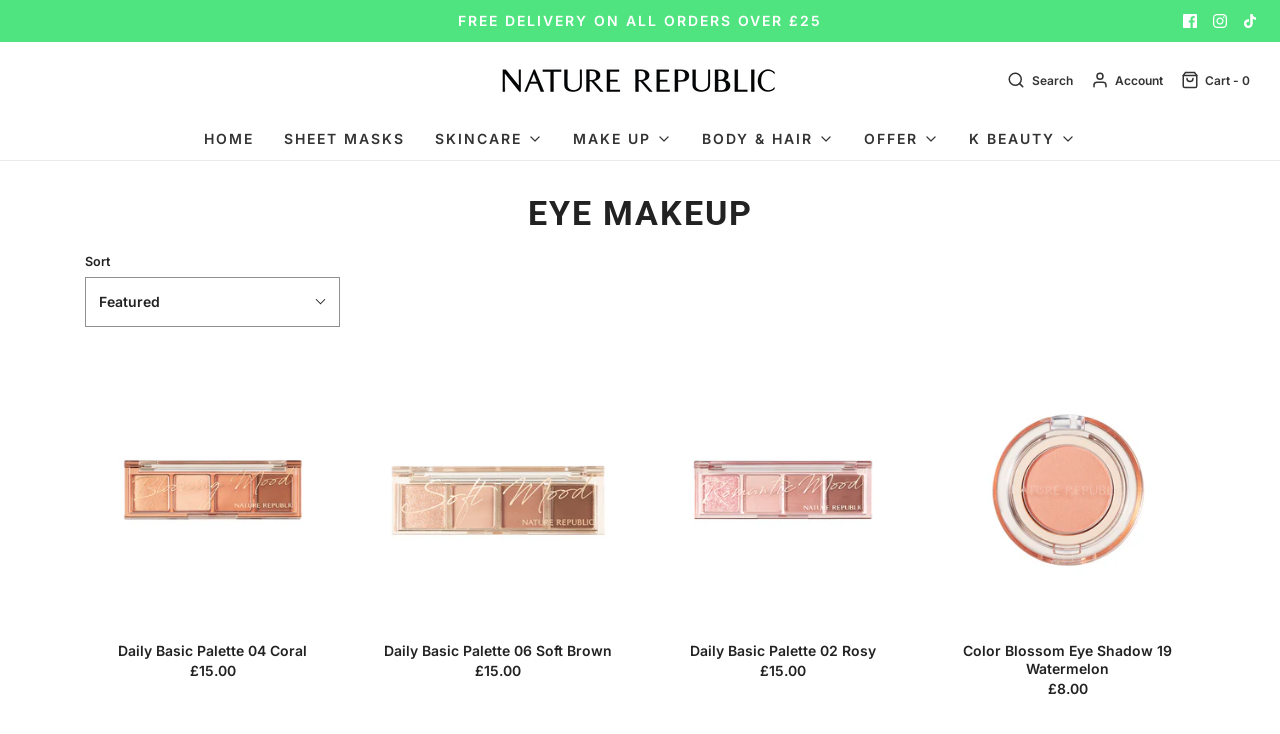

--- FILE ---
content_type: text/html; charset=utf-8
request_url: https://www.naturerepublicuk.com/collections/eye-make-up
body_size: 64073
content:
<!DOCTYPE html>
<!--[if lt IE 7 ]><html class="no-js ie ie6" lang="en"> <![endif]-->
<!--[if IE 7 ]><html class="no-js ie ie7" lang="en"> <![endif]-->
<!--[if IE 8 ]><html class="no-js ie ie8" lang="en"> <![endif]-->
<!--[if (gte IE 9)|!(IE)]><!-->
<html class="no-js" lang="en">
<!--<![endif]-->
<head>

<!-- Google tag (gtag.js) -->
<script async src="https://www.googletagmanager.com/gtag/js?id=AW-694438128"></script>
<script>
  window.dataLayer = window.dataLayer || [];
  function gtag(){dataLayer.push(arguments);}
  gtag('js', new Date());

  gtag('config', 'AW-694438128');
</script>
<!-- End Google Tag Manager -->
  
	<meta charset="utf-8">

	<!--[if lt IE 9]>
		<script src="//html5shim.googlecode.com/svn/trunk/html5.js"></script>
	<![endif]-->

	<title>
		EYE MAKEUP &ndash; Nature Republic UK
	</title>

	<script type="text/javascript">
		document.documentElement.className = document.documentElement.className.replace('no-js', 'js');
	</script>

	

	
		<meta name="viewport" content="width=device-width, initial-scale=1, shrink-to-fit=no">
	

	<!-- /snippets/social-meta-tags.liquid -->




<meta property="og:site_name" content="Nature Republic UK">
<meta property="og:url" content="https://www.naturerepublicuk.com/collections/eye-make-up">
<meta property="og:title" content="EYE MAKEUP">
<meta property="og:type" content="product.group">
<meta property="og:description" content="NATURE REPUBLIC is the brand of naturalists that provides health and enjoyment to the lives of customers through beauty energy discovered from the world's most pristine nature. 
Learn about beautiful stories that revive the planet and life.">






<meta name="twitter:card" content="summary_large_image">
<meta name="twitter:title" content="EYE MAKEUP">
<meta name="twitter:description" content="NATURE REPUBLIC is the brand of naturalists that provides health and enjoyment to the lives of customers through beauty energy discovered from the world's most pristine nature. 
Learn about beautiful stories that revive the planet and life.">

	<style>
/*============================================================================
  Typography
==============================================================================*/





@font-face {
  font-family: Roboto;
  font-weight: 700;
  font-style: normal;
  font-display: swap;
  src: url("//www.naturerepublicuk.com/cdn/fonts/roboto/roboto_n7.f38007a10afbbde8976c4056bfe890710d51dec2.woff2") format("woff2"),
       url("//www.naturerepublicuk.com/cdn/fonts/roboto/roboto_n7.94bfdd3e80c7be00e128703d245c207769d763f9.woff") format("woff");
}

@font-face {
  font-family: Inter;
  font-weight: 600;
  font-style: normal;
  font-display: swap;
  src: url("//www.naturerepublicuk.com/cdn/fonts/inter/inter_n6.771af0474a71b3797eb38f3487d6fb79d43b6877.woff2") format("woff2"),
       url("//www.naturerepublicuk.com/cdn/fonts/inter/inter_n6.88c903d8f9e157d48b73b7777d0642925bcecde7.woff") format("woff");
}





  @font-face {
  font-family: Inter;
  font-weight: 900;
  font-style: normal;
  font-display: swap;
  src: url("//www.naturerepublicuk.com/cdn/fonts/inter/inter_n9.5eeac4b640934cb12c98bb58e5b212c8a842a731.woff2") format("woff2"),
       url("//www.naturerepublicuk.com/cdn/fonts/inter/inter_n9.a68b28f7e46ea1faab81e409809ee4919dd6e3f0.woff") format("woff");
}




  @font-face {
  font-family: Inter;
  font-weight: 600;
  font-style: italic;
  font-display: swap;
  src: url("//www.naturerepublicuk.com/cdn/fonts/inter/inter_i6.3bbe0fe1c7ee4f282f9c2e296f3e4401a48cbe19.woff2") format("woff2"),
       url("//www.naturerepublicuk.com/cdn/fonts/inter/inter_i6.8bea21f57a10d5416ddf685e2c91682ec237876d.woff") format("woff");
}




  @font-face {
  font-family: Inter;
  font-weight: 900;
  font-style: italic;
  font-display: swap;
  src: url("//www.naturerepublicuk.com/cdn/fonts/inter/inter_i9.d229976d7ffd40dcab77d1b5d677b06fa3f92945.woff2") format("woff2"),
       url("//www.naturerepublicuk.com/cdn/fonts/inter/inter_i9.ed2ed118dc454c50160c647d59717916128bea79.woff") format("woff");
}



/*============================================================================
  #General Variables
==============================================================================*/

:root {
  --page-background: #ffffff;

  --color-primary: #222222;
  --disabled-color-primary: rgba(34, 34, 34, 0.5);
  --link-color: #222222;
  --active-link-color: #222222;

  --button-background-color: #5acc70;
  --button-background-hover-color: #c4fdc8;
  --button-background-hover-color-lighten: #ddfedf;
  --button-text-color: #ffffff;

  --sale-color: #222222;
  --sale-text-color: #ffffff;
  --sale-color-faint: rgba(34, 34, 34, 0.1);
  --sold-out-color: #F3F3F3;
  --sold-out-text-color: #222222;

  --header-background: #ffffff;
  --header-text: #333333;
  --header-border-color: rgba(51, 51, 51, 0.1);
  --header-hover-background-color: rgba(51, 51, 51, 0.1);
  --header-overlay-text: #ffffff;

  --sticky-header-background: #ffffff;
  --sticky-header-text: #000000;
  --sticky-header-border: rgba(0, 0, 0, 0.1);

  --mobile-menu-text: #ffffff;
  --mobile-menu-background: #222222;
  --mobile-menu-border-color: rgba(255, 255, 255, 0.5);

  --footer-background: #5acc70;
  --footer-text: #ffffff;
  --footer-hover-background-color: rgba(255, 255, 255, 0.1);


  --pop-up-text: #333333;
  --pop-up-background: #ffffff;

  --secondary-color: rgba(0, 0, 0, 1) !default;
  --select-padding: 5px;
  --select-radius: 2px !default;

  --border-color: rgba(34, 34, 34, 0.5);
  --border-search: rgba(51, 51, 51, 0.1);
  --border-color-subtle: rgba(34, 34, 34, 0.1);
  --border-color-subtle-darken: #151515;

  --color-scheme-light-background: #F3F3F3;
  --color-scheme-light-background-hover: rgba(243, 243, 243, 0.1);
  --color-scheme-light-text: #414141;
  --color-scheme-light-text-hover: rgba(65, 65, 65, 0.7);
  --color-scheme-light-input-hover: rgba(65, 65, 65, 0.1);

  --color-scheme-accent-background: #464646;
  --color-scheme-accent-background-hover: rgba(70, 70, 70, 0.1);
  --color-scheme-accent-text: #ffffff;
  --color-scheme-accent-text-hover: rgba(255, 255, 255, 0.7);
  --color-scheme-accent-input-hover: rgba(255, 255, 255, 0.1);

  --color-scheme-dark-background: #242424;
  --color-scheme-dark-background-hover: rgba(36, 36, 36, 0.1);
  --color-scheme-dark-text: #ffffff;
  --color-scheme-dark-text-hover: rgba(255, 255, 255, 0.7);
  --color-scheme-dark-input-hover: rgba(255, 255, 255, 0.1);

  --header-font-stack: Roboto, sans-serif;
  --header-font-weight: 700;
  --header-font-style: normal;
  --header-font-transform: uppercase;

  
  --header-letter-spacing: 2px;
  

  --body-font-stack: Inter, sans-serif;
  --body-font-weight: 600;
  --body-font-style: normal;
  --body-font-size-int: 14;
  --body-font-size: 14px;

  --subheading-font-stack: "system_ui", -apple-system, 'Segoe UI', Roboto, 'Helvetica Neue', 'Noto Sans', 'Liberation Sans', Arial, sans-serif, 'Apple Color Emoji', 'Segoe UI Emoji', 'Segoe UI Symbol', 'Noto Color Emoji';
  --subheading-font-weight: 400;
  --subheading-font-style: normal;
  --subheading-font-transform: uppercase;
  --subheading-case: uppercase;

  
  --heading-base: 34;
  --subheading-base: 14;
  --subheading-2-font-size: 16px;
  --subheading-2-line-height: 20px;
  --product-titles: 24;
  --subpage-header: 24;
  --subpage-header-px: 24px;
  --subpage-header-line-height: 34px;
  --heading-font-size: 34px;
  --heading-line-height: 44px;
  --subheading-font-size: 14px;
  --subheading-line-height: 18px;
  

  --color-image-overlay: #000;
  --color-image-overlay-text: #fff;
  --image-overlay-opacity: calc(60 / 100);

  --flexslider-icon-eot: //www.naturerepublicuk.com/cdn/shop/t/4/assets/flexslider-icon.eot?v=70838442330258149421605308301;
  --flexslider-icon-eot-ie: //www.naturerepublicuk.com/cdn/shop/t/4/assets/flexslider-icon.eot%23iefix?v=4612;
  --flexslider-icon-woff: //www.naturerepublicuk.com/cdn/shop/t/4/assets/flexslider-icon.eot?v=70838442330258149421605308301;
  --flexslider-icon-ttf: //www.naturerepublicuk.com/cdn/shop/t/4/assets/flexslider-icon.eot?v=70838442330258149421605308301;
  --flexslider-icon-svg: //www.naturerepublicuk.com/cdn/shop/t/4/assets/flexslider-icon.eot?v=70838442330258149421605308301;

  --delete-button-png: //www.naturerepublicuk.com/cdn/shop/t/4/assets/delete.png?v=4612;
  --loader-svg: //www.naturerepublicuk.com/cdn/shop/t/4/assets/loader.svg?v=119822953187440061741605308303;

  
  --mobile-menu-link-transform: uppercase;
  --mobile-menu-link-letter-spacing: 2px;
  

  
  --buttons-transform: uppercase;
  --buttons-letter-spacing: 2px;
  

  
    --button-font-family: var(--body-font-stack);
    --button-font-weight: var(--body-font-weight);
    --button-font-style: var(--body-font-style);
    --button-font-size: var(--body-font-size);
  

  
    --button-font-size-int: calc(var(--body-font-size-int) - 2);
  

  
    --subheading-letter-spacing: 1px;
  

  
    --nav-font-family: var(--body-font-stack);
    --nav-font-weight: var(--body-font-weight);
    --nav-font-style: var(--body-font-style);
  

  
    --nav-text-transform: uppercase;
    --nav-letter-spacing: 2px;
  

  
    --nav-font-size-int: calc(var(--body-font-size-int) - 2);
  

  --password-text-color: #000000;
  --password-error-background: #feebeb;
  --password-error-text: #7e1412;
  --password-login-background: #111111;
  --password-login-text: #b8b8b8;
  --password-btn-text: #ffffff;
  --password-btn-background: #000000;
  --password-btn-background-success: #4caf50;
  --success-color: #28a745;
  --error-color: #b94a48;
}
</style>


	<link rel="canonical" href="https://www.naturerepublicuk.com/collections/eye-make-up" />

	<!-- CSS -->
	<style>
/*============================================================================
  Typography
==============================================================================*/





@font-face {
  font-family: Roboto;
  font-weight: 700;
  font-style: normal;
  font-display: swap;
  src: url("//www.naturerepublicuk.com/cdn/fonts/roboto/roboto_n7.f38007a10afbbde8976c4056bfe890710d51dec2.woff2") format("woff2"),
       url("//www.naturerepublicuk.com/cdn/fonts/roboto/roboto_n7.94bfdd3e80c7be00e128703d245c207769d763f9.woff") format("woff");
}

@font-face {
  font-family: Inter;
  font-weight: 600;
  font-style: normal;
  font-display: swap;
  src: url("//www.naturerepublicuk.com/cdn/fonts/inter/inter_n6.771af0474a71b3797eb38f3487d6fb79d43b6877.woff2") format("woff2"),
       url("//www.naturerepublicuk.com/cdn/fonts/inter/inter_n6.88c903d8f9e157d48b73b7777d0642925bcecde7.woff") format("woff");
}





  @font-face {
  font-family: Inter;
  font-weight: 900;
  font-style: normal;
  font-display: swap;
  src: url("//www.naturerepublicuk.com/cdn/fonts/inter/inter_n9.5eeac4b640934cb12c98bb58e5b212c8a842a731.woff2") format("woff2"),
       url("//www.naturerepublicuk.com/cdn/fonts/inter/inter_n9.a68b28f7e46ea1faab81e409809ee4919dd6e3f0.woff") format("woff");
}




  @font-face {
  font-family: Inter;
  font-weight: 600;
  font-style: italic;
  font-display: swap;
  src: url("//www.naturerepublicuk.com/cdn/fonts/inter/inter_i6.3bbe0fe1c7ee4f282f9c2e296f3e4401a48cbe19.woff2") format("woff2"),
       url("//www.naturerepublicuk.com/cdn/fonts/inter/inter_i6.8bea21f57a10d5416ddf685e2c91682ec237876d.woff") format("woff");
}




  @font-face {
  font-family: Inter;
  font-weight: 900;
  font-style: italic;
  font-display: swap;
  src: url("//www.naturerepublicuk.com/cdn/fonts/inter/inter_i9.d229976d7ffd40dcab77d1b5d677b06fa3f92945.woff2") format("woff2"),
       url("//www.naturerepublicuk.com/cdn/fonts/inter/inter_i9.ed2ed118dc454c50160c647d59717916128bea79.woff") format("woff");
}



/*============================================================================
  #General Variables
==============================================================================*/

:root {
  --page-background: #ffffff;

  --color-primary: #222222;
  --disabled-color-primary: rgba(34, 34, 34, 0.5);
  --link-color: #222222;
  --active-link-color: #222222;

  --button-background-color: #5acc70;
  --button-background-hover-color: #c4fdc8;
  --button-background-hover-color-lighten: #ddfedf;
  --button-text-color: #ffffff;

  --sale-color: #222222;
  --sale-text-color: #ffffff;
  --sale-color-faint: rgba(34, 34, 34, 0.1);
  --sold-out-color: #F3F3F3;
  --sold-out-text-color: #222222;

  --header-background: #ffffff;
  --header-text: #333333;
  --header-border-color: rgba(51, 51, 51, 0.1);
  --header-hover-background-color: rgba(51, 51, 51, 0.1);
  --header-overlay-text: #ffffff;

  --sticky-header-background: #ffffff;
  --sticky-header-text: #000000;
  --sticky-header-border: rgba(0, 0, 0, 0.1);

  --mobile-menu-text: #ffffff;
  --mobile-menu-background: #222222;
  --mobile-menu-border-color: rgba(255, 255, 255, 0.5);

  --footer-background: #5acc70;
  --footer-text: #ffffff;
  --footer-hover-background-color: rgba(255, 255, 255, 0.1);


  --pop-up-text: #333333;
  --pop-up-background: #ffffff;

  --secondary-color: rgba(0, 0, 0, 1) !default;
  --select-padding: 5px;
  --select-radius: 2px !default;

  --border-color: rgba(34, 34, 34, 0.5);
  --border-search: rgba(51, 51, 51, 0.1);
  --border-color-subtle: rgba(34, 34, 34, 0.1);
  --border-color-subtle-darken: #151515;

  --color-scheme-light-background: #F3F3F3;
  --color-scheme-light-background-hover: rgba(243, 243, 243, 0.1);
  --color-scheme-light-text: #414141;
  --color-scheme-light-text-hover: rgba(65, 65, 65, 0.7);
  --color-scheme-light-input-hover: rgba(65, 65, 65, 0.1);

  --color-scheme-accent-background: #464646;
  --color-scheme-accent-background-hover: rgba(70, 70, 70, 0.1);
  --color-scheme-accent-text: #ffffff;
  --color-scheme-accent-text-hover: rgba(255, 255, 255, 0.7);
  --color-scheme-accent-input-hover: rgba(255, 255, 255, 0.1);

  --color-scheme-dark-background: #242424;
  --color-scheme-dark-background-hover: rgba(36, 36, 36, 0.1);
  --color-scheme-dark-text: #ffffff;
  --color-scheme-dark-text-hover: rgba(255, 255, 255, 0.7);
  --color-scheme-dark-input-hover: rgba(255, 255, 255, 0.1);

  --header-font-stack: Roboto, sans-serif;
  --header-font-weight: 700;
  --header-font-style: normal;
  --header-font-transform: uppercase;

  
  --header-letter-spacing: 2px;
  

  --body-font-stack: Inter, sans-serif;
  --body-font-weight: 600;
  --body-font-style: normal;
  --body-font-size-int: 14;
  --body-font-size: 14px;

  --subheading-font-stack: "system_ui", -apple-system, 'Segoe UI', Roboto, 'Helvetica Neue', 'Noto Sans', 'Liberation Sans', Arial, sans-serif, 'Apple Color Emoji', 'Segoe UI Emoji', 'Segoe UI Symbol', 'Noto Color Emoji';
  --subheading-font-weight: 400;
  --subheading-font-style: normal;
  --subheading-font-transform: uppercase;
  --subheading-case: uppercase;

  
  --heading-base: 34;
  --subheading-base: 14;
  --subheading-2-font-size: 16px;
  --subheading-2-line-height: 20px;
  --product-titles: 24;
  --subpage-header: 24;
  --subpage-header-px: 24px;
  --subpage-header-line-height: 34px;
  --heading-font-size: 34px;
  --heading-line-height: 44px;
  --subheading-font-size: 14px;
  --subheading-line-height: 18px;
  

  --color-image-overlay: #000;
  --color-image-overlay-text: #fff;
  --image-overlay-opacity: calc(60 / 100);

  --flexslider-icon-eot: //www.naturerepublicuk.com/cdn/shop/t/4/assets/flexslider-icon.eot?v=70838442330258149421605308301;
  --flexslider-icon-eot-ie: //www.naturerepublicuk.com/cdn/shop/t/4/assets/flexslider-icon.eot%23iefix?v=4612;
  --flexslider-icon-woff: //www.naturerepublicuk.com/cdn/shop/t/4/assets/flexslider-icon.eot?v=70838442330258149421605308301;
  --flexslider-icon-ttf: //www.naturerepublicuk.com/cdn/shop/t/4/assets/flexslider-icon.eot?v=70838442330258149421605308301;
  --flexslider-icon-svg: //www.naturerepublicuk.com/cdn/shop/t/4/assets/flexslider-icon.eot?v=70838442330258149421605308301;

  --delete-button-png: //www.naturerepublicuk.com/cdn/shop/t/4/assets/delete.png?v=4612;
  --loader-svg: //www.naturerepublicuk.com/cdn/shop/t/4/assets/loader.svg?v=119822953187440061741605308303;

  
  --mobile-menu-link-transform: uppercase;
  --mobile-menu-link-letter-spacing: 2px;
  

  
  --buttons-transform: uppercase;
  --buttons-letter-spacing: 2px;
  

  
    --button-font-family: var(--body-font-stack);
    --button-font-weight: var(--body-font-weight);
    --button-font-style: var(--body-font-style);
    --button-font-size: var(--body-font-size);
  

  
    --button-font-size-int: calc(var(--body-font-size-int) - 2);
  

  
    --subheading-letter-spacing: 1px;
  

  
    --nav-font-family: var(--body-font-stack);
    --nav-font-weight: var(--body-font-weight);
    --nav-font-style: var(--body-font-style);
  

  
    --nav-text-transform: uppercase;
    --nav-letter-spacing: 2px;
  

  
    --nav-font-size-int: calc(var(--body-font-size-int) - 2);
  

  --password-text-color: #000000;
  --password-error-background: #feebeb;
  --password-error-text: #7e1412;
  --password-login-background: #111111;
  --password-login-text: #b8b8b8;
  --password-btn-text: #ffffff;
  --password-btn-background: #000000;
  --password-btn-background-success: #4caf50;
  --success-color: #28a745;
  --error-color: #b94a48;
}
</style>


	
	    <link rel="preload" href="//www.naturerepublicuk.com/cdn/shop/t/4/assets/theme-collection.min.css?v=129745717648611307711605308308" as="style">
	    <link href="//www.naturerepublicuk.com/cdn/shop/t/4/assets/theme-collection.min.css?v=129745717648611307711605308308" rel="stylesheet" type="text/css" media="all" />
	

	<link href="//www.naturerepublicuk.com/cdn/shop/t/4/assets/custom.css?v=60929843993882887651605308299" rel="stylesheet" type="text/css" media="all" />

	



	
		<link rel="shortcut icon" href="//www.naturerepublicuk.com/cdn/shop/files/favicon_32x32.jpg?v=1697810313" type="image/png">
	

	<link rel="sitemap" type="application/xml" title="Sitemap" href="/sitemap.xml" />

	<script>window.nfecShopVersion = '1750737287';window.nfecJsVersion = '449661';window.nfecCVersion = 67412</script>
  
  



   
  <script> var prices = [], mmLivIcons = false, productImages = [], bestSellersHTML = "", newestProductsHTML = "";var buddhaLivIconsUrl={}; /* set product prices */                                                                                                                                                                                                                                                                /* get the collection images */ var collectionImages = []; </script>
<link href="https://use.fontawesome.com/releases/v5.10.2/css/all.css" rel="stylesheet">
                        <link href="https://use.fontawesome.com/releases/v5.10.2/css/v4-shims.css" rel="stylesheet">

<link href="//www.naturerepublicuk.com/cdn/shop/t/4/assets/buddha-megamenu.css?v=37176812459597921851611875273" rel="stylesheet" type="text/css" media="all" />
<script> var linkLists = {}; linkLists["force-mega-menu"]={};linkLists["force-mega-menu"].title="Envy Theme - Mega Menu";linkLists["force-mega-menu"].items=[1];  linkLists["main-menu"] = {}; linkLists["main-menu"].title = "Main menu"; linkLists["main-menu"].items = [];  linkLists["main-menu"].items[linkLists["main-menu"].items.length] = "/";  linkLists["main-menu"].items[linkLists["main-menu"].items.length] = "/collections/sheet-masks";  linkLists["main-menu"].items[linkLists["main-menu"].items.length] = "/collections/skin-care";  linkLists["main-menu"].items[linkLists["main-menu"].items.length] = "/collections/make-up";  linkLists["main-menu"].items[linkLists["main-menu"].items.length] = "/collections/body-hair";  linkLists["main-menu"].items[linkLists["main-menu"].items.length] = "/collections/sales";  linkLists["main-menu"].items[linkLists["main-menu"].items.length] = "/";   linkLists["footer"] = {}; linkLists["footer"].title = "Footer menu"; linkLists["footer"].items = [];  linkLists["footer"].items[linkLists["footer"].items.length] = "/search";  linkLists["footer"].items[linkLists["footer"].items.length] = "/pages/terms-of-service";  linkLists["footer"].items[linkLists["footer"].items.length] = "/pages/returns";  linkLists["footer"].items[linkLists["footer"].items.length] = "/pages/privacy";  linkLists["footer"].items[linkLists["footer"].items.length] = "/pages/find-a-store";   linkLists["129805484087-child-93ca682580252a2f43e00c4858019bf6-legacy-skincare"] = {}; linkLists["129805484087-child-93ca682580252a2f43e00c4858019bf6-legacy-skincare"].title = "SKINCARE"; linkLists["129805484087-child-93ca682580252a2f43e00c4858019bf6-legacy-skincare"].items = [];  linkLists["129805484087-child-93ca682580252a2f43e00c4858019bf6-legacy-skincare"].items[linkLists["129805484087-child-93ca682580252a2f43e00c4858019bf6-legacy-skincare"].items.length] = "/collections/skin-care";  linkLists["129805484087-child-93ca682580252a2f43e00c4858019bf6-legacy-skincare"].items[linkLists["129805484087-child-93ca682580252a2f43e00c4858019bf6-legacy-skincare"].items.length] = "/collections";  linkLists["129805484087-child-93ca682580252a2f43e00c4858019bf6-legacy-skincare"].items[linkLists["129805484087-child-93ca682580252a2f43e00c4858019bf6-legacy-skincare"].items.length] = "/collections";   linkLists["131882745911-child-461cd8c7e8b020265ce60ce121a16c8a-legacy-body-hair"] = {}; linkLists["131882745911-child-461cd8c7e8b020265ce60ce121a16c8a-legacy-body-hair"].title = "BODY & HAIR"; linkLists["131882745911-child-461cd8c7e8b020265ce60ce121a16c8a-legacy-body-hair"].items = [];  linkLists["131882745911-child-461cd8c7e8b020265ce60ce121a16c8a-legacy-body-hair"].items[linkLists["131882745911-child-461cd8c7e8b020265ce60ce121a16c8a-legacy-body-hair"].items.length] = "/collections/hand-foot-care";  linkLists["131882745911-child-461cd8c7e8b020265ce60ce121a16c8a-legacy-body-hair"].items[linkLists["131882745911-child-461cd8c7e8b020265ce60ce121a16c8a-legacy-body-hair"].items.length] = "/collections/body-care";  linkLists["131882745911-child-461cd8c7e8b020265ce60ce121a16c8a-legacy-body-hair"].items[linkLists["131882745911-child-461cd8c7e8b020265ce60ce121a16c8a-legacy-body-hair"].items.length] = "/collections/hair-care";   linkLists["266351542387-child-aa520c2786535ef1763d4a903384fb50-legacy-offer"] = {}; linkLists["266351542387-child-aa520c2786535ef1763d4a903384fb50-legacy-offer"].title = "OFFER"; linkLists["266351542387-child-aa520c2786535ef1763d4a903384fb50-legacy-offer"].items = [];  linkLists["266351542387-child-aa520c2786535ef1763d4a903384fb50-legacy-offer"].items[linkLists["266351542387-child-aa520c2786535ef1763d4a903384fb50-legacy-offer"].items.length] = "/collections/sales";  linkLists["266351542387-child-aa520c2786535ef1763d4a903384fb50-legacy-offer"].items[linkLists["266351542387-child-aa520c2786535ef1763d4a903384fb50-legacy-offer"].items.length] = "/collections/offerno-end-date";  linkLists["266351542387-child-aa520c2786535ef1763d4a903384fb50-legacy-offer"].items[linkLists["266351542387-child-aa520c2786535ef1763d4a903384fb50-legacy-offer"].items.length] = "/collections/holiday";   linkLists["266375168115-child-c3ea477f5278487978532f85e98865cc-legacy-category"] = {}; linkLists["266375168115-child-c3ea477f5278487978532f85e98865cc-legacy-category"].title = "Category"; linkLists["266375168115-child-c3ea477f5278487978532f85e98865cc-legacy-category"].items = [];  linkLists["266375168115-child-c3ea477f5278487978532f85e98865cc-legacy-category"].items[linkLists["266375168115-child-c3ea477f5278487978532f85e98865cc-legacy-category"].items.length] = "/collections/cleansing";  linkLists["266375168115-child-c3ea477f5278487978532f85e98865cc-legacy-category"].items[linkLists["266375168115-child-c3ea477f5278487978532f85e98865cc-legacy-category"].items.length] = "/collections/all-cleansing";  linkLists["266375168115-child-c3ea477f5278487978532f85e98865cc-legacy-category"].items[linkLists["266375168115-child-c3ea477f5278487978532f85e98865cc-legacy-category"].items.length] = "/collections/toner-mist";  linkLists["266375168115-child-c3ea477f5278487978532f85e98865cc-legacy-category"].items[linkLists["266375168115-child-c3ea477f5278487978532f85e98865cc-legacy-category"].items.length] = "/collections/serum-essence";  linkLists["266375168115-child-c3ea477f5278487978532f85e98865cc-legacy-category"].items[linkLists["266375168115-child-c3ea477f5278487978532f85e98865cc-legacy-category"].items.length] = "/collections/moisturiser-cream";  linkLists["266375168115-child-c3ea477f5278487978532f85e98865cc-legacy-category"].items[linkLists["266375168115-child-c3ea477f5278487978532f85e98865cc-legacy-category"].items.length] = "/collections/eye-cream";   linkLists["276591607923-child-d10d2656524a7f72dea2b85688be9be8-legacy-collections"] = {}; linkLists["276591607923-child-d10d2656524a7f72dea2b85688be9be8-legacy-collections"].title = "Collections"; linkLists["276591607923-child-d10d2656524a7f72dea2b85688be9be8-legacy-collections"].items = [];  linkLists["276591607923-child-d10d2656524a7f72dea2b85688be9be8-legacy-collections"].items[linkLists["276591607923-child-d10d2656524a7f72dea2b85688be9be8-legacy-collections"].items.length] = "/collections/ginseng";  linkLists["276591607923-child-d10d2656524a7f72dea2b85688be9be8-legacy-collections"].items[linkLists["276591607923-child-d10d2656524a7f72dea2b85688be9be8-legacy-collections"].items.length] = "/collections/snail-collection";  linkLists["276591607923-child-d10d2656524a7f72dea2b85688be9be8-legacy-collections"].items[linkLists["276591607923-child-d10d2656524a7f72dea2b85688be9be8-legacy-collections"].items.length] = "/collections/aloe";  linkLists["276591607923-child-d10d2656524a7f72dea2b85688be9be8-legacy-collections"].items[linkLists["276591607923-child-d10d2656524a7f72dea2b85688be9be8-legacy-collections"].items.length] = "/collections/green-derma";  linkLists["276591607923-child-d10d2656524a7f72dea2b85688be9be8-legacy-collections"].items[linkLists["276591607923-child-d10d2656524a7f72dea2b85688be9be8-legacy-collections"].items.length] = "/collections/aqua";   linkLists["276591935603-child-affe78e4d67fdaebd5f2548f4ce68ca2-legacy-skin-concerns"] = {}; linkLists["276591935603-child-affe78e4d67fdaebd5f2548f4ce68ca2-legacy-skin-concerns"].title = "Skin Concerns"; linkLists["276591935603-child-affe78e4d67fdaebd5f2548f4ce68ca2-legacy-skin-concerns"].items = [];  linkLists["276591935603-child-affe78e4d67fdaebd5f2548f4ce68ca2-legacy-skin-concerns"].items[linkLists["276591935603-child-affe78e4d67fdaebd5f2548f4ce68ca2-legacy-skin-concerns"].items.length] = "/collections/acne";  linkLists["276591935603-child-affe78e4d67fdaebd5f2548f4ce68ca2-legacy-skin-concerns"].items[linkLists["276591935603-child-affe78e4d67fdaebd5f2548f4ce68ca2-legacy-skin-concerns"].items.length] = "/collections/dryness";  linkLists["276591935603-child-affe78e4d67fdaebd5f2548f4ce68ca2-legacy-skin-concerns"].items[linkLists["276591935603-child-affe78e4d67fdaebd5f2548f4ce68ca2-legacy-skin-concerns"].items.length] = "/collections/irritation";  linkLists["276591935603-child-affe78e4d67fdaebd5f2548f4ce68ca2-legacy-skin-concerns"].items[linkLists["276591935603-child-affe78e4d67fdaebd5f2548f4ce68ca2-legacy-skin-concerns"].items.length] = "/collections/dullness";  linkLists["276591935603-child-affe78e4d67fdaebd5f2548f4ce68ca2-legacy-skin-concerns"].items[linkLists["276591935603-child-affe78e4d67fdaebd5f2548f4ce68ca2-legacy-skin-concerns"].items.length] = "/collections/wringkles";   linkLists["266398433395-child-e3cfb2071f5c98451c3376f2a611c640-legacy-body-care"] = {}; linkLists["266398433395-child-e3cfb2071f5c98451c3376f2a611c640-legacy-body-care"].title = "BODY CARE"; linkLists["266398433395-child-e3cfb2071f5c98451c3376f2a611c640-legacy-body-care"].items = [];  linkLists["266398433395-child-e3cfb2071f5c98451c3376f2a611c640-legacy-body-care"].items[linkLists["266398433395-child-e3cfb2071f5c98451c3376f2a611c640-legacy-body-care"].items.length] = "/collections/body-scrubs";  linkLists["266398433395-child-e3cfb2071f5c98451c3376f2a611c640-legacy-body-care"].items[linkLists["266398433395-child-e3cfb2071f5c98451c3376f2a611c640-legacy-body-care"].items.length] = "/collections/body-shower-gels-moisturisers";   linkLists["276593639539-child-a68e7b114bd4dec971c8e2cb4ebc5f34-legacy-make-up"] = {}; linkLists["276593639539-child-a68e7b114bd4dec971c8e2cb4ebc5f34-legacy-make-up"].title = "MAKE UP"; linkLists["276593639539-child-a68e7b114bd4dec971c8e2cb4ebc5f34-legacy-make-up"].items = [];  linkLists["276593639539-child-a68e7b114bd4dec971c8e2cb4ebc5f34-legacy-make-up"].items[linkLists["276593639539-child-a68e7b114bd4dec971c8e2cb4ebc5f34-legacy-make-up"].items.length] = "/collections/base-make-up";  linkLists["276593639539-child-a68e7b114bd4dec971c8e2cb4ebc5f34-legacy-make-up"].items[linkLists["276593639539-child-a68e7b114bd4dec971c8e2cb4ebc5f34-legacy-make-up"].items.length] = "/collections/point-make-up";  linkLists["276593639539-child-a68e7b114bd4dec971c8e2cb4ebc5f34-legacy-make-up"].items[linkLists["276593639539-child-a68e7b114bd4dec971c8e2cb4ebc5f34-legacy-make-up"].items.length] = "/collections/accessories";   linkLists["276593705075-child-cdaf854ad66768deb68b5094e767a747-legacy-point-make-up"] = {}; linkLists["276593705075-child-cdaf854ad66768deb68b5094e767a747-legacy-point-make-up"].title = "POINT MAKE UP"; linkLists["276593705075-child-cdaf854ad66768deb68b5094e767a747-legacy-point-make-up"].items = [];  linkLists["276593705075-child-cdaf854ad66768deb68b5094e767a747-legacy-point-make-up"].items[linkLists["276593705075-child-cdaf854ad66768deb68b5094e767a747-legacy-point-make-up"].items.length] = "/collections/eye-make-up";  linkLists["276593705075-child-cdaf854ad66768deb68b5094e767a747-legacy-point-make-up"].items[linkLists["276593705075-child-cdaf854ad66768deb68b5094e767a747-legacy-point-make-up"].items.length] = "/collections/lip-make-up";   linkLists["276593868915-child-dacefb97203d867eae5fbdebcafada50-legacy-k-beauty"] = {}; linkLists["276593868915-child-dacefb97203d867eae5fbdebcafada50-legacy-k-beauty"].title = "K BEAUTY"; linkLists["276593868915-child-dacefb97203d867eae5fbdebcafada50-legacy-k-beauty"].items = [];  linkLists["276593868915-child-dacefb97203d867eae5fbdebcafada50-legacy-k-beauty"].items[linkLists["276593868915-child-dacefb97203d867eae5fbdebcafada50-legacy-k-beauty"].items.length] = "/pages/brand-story";  linkLists["276593868915-child-dacefb97203d867eae5fbdebcafada50-legacy-k-beauty"].items[linkLists["276593868915-child-dacefb97203d867eae5fbdebcafada50-legacy-k-beauty"].items.length] = "/blogs/6-ways-to-do-self-care-the-right-way-during-lockdown";   linkLists["276594491507-child-dd90cd411655e3ccf50c3c5951f42e1e-legacy-all-sale"] = {}; linkLists["276594491507-child-dd90cd411655e3ccf50c3c5951f42e1e-legacy-all-sale"].title = "ALL SALE"; linkLists["276594491507-child-dd90cd411655e3ccf50c3c5951f42e1e-legacy-all-sale"].items = [];  linkLists["276594491507-child-dd90cd411655e3ccf50c3c5951f42e1e-legacy-all-sale"].items[linkLists["276594491507-child-dd90cd411655e3ccf50c3c5951f42e1e-legacy-all-sale"].items.length] = "/collections/sales";   linkLists["276594196595-child-02e935391e7cfa2cc1f5ebea2e0440a7-legacy-hand-foot-care"] = {}; linkLists["276594196595-child-02e935391e7cfa2cc1f5ebea2e0440a7-legacy-hand-foot-care"].title = "HAND & FOOT CARE"; linkLists["276594196595-child-02e935391e7cfa2cc1f5ebea2e0440a7-legacy-hand-foot-care"].items = [];  linkLists["276594196595-child-02e935391e7cfa2cc1f5ebea2e0440a7-legacy-hand-foot-care"].items[linkLists["276594196595-child-02e935391e7cfa2cc1f5ebea2e0440a7-legacy-hand-foot-care"].items.length] = "/collections/hand-foot-care";   linkLists["customer-account-main-menu"] = {}; linkLists["customer-account-main-menu"].title = "Customer account main menu"; linkLists["customer-account-main-menu"].items = [];  linkLists["customer-account-main-menu"].items[linkLists["customer-account-main-menu"].items.length] = "/";  linkLists["customer-account-main-menu"].items[linkLists["customer-account-main-menu"].items.length] = "https://shopify.com/9031876663/account/orders?locale=en&region_country=GB";   </script>

<script src="//www.naturerepublicuk.com/cdn/shop/t/4/assets/buddha-megamenu.js?v=96260631682067799201612014716" async data-no-instant></script>

  <script>window.performance && window.performance.mark && window.performance.mark('shopify.content_for_header.start');</script><meta name="google-site-verification" content="vgtpI3m3JQepkhcQeFTAW8SMG-4ACLomuxWQ1I5WTlo">
<meta name="google-site-verification" content="vgtpI3m3JQepkhcQeFTAW8SMG-4ACLomuxWQ1I5WTlo">
<meta name="facebook-domain-verification" content="ec8575yqljdkfq7n3pri23o1sybh8m">
<meta id="shopify-digital-wallet" name="shopify-digital-wallet" content="/9031876663/digital_wallets/dialog">
<meta name="shopify-checkout-api-token" content="571296ec8df81dd4a1629d23e002829a">
<meta id="in-context-paypal-metadata" data-shop-id="9031876663" data-venmo-supported="false" data-environment="production" data-locale="en_US" data-paypal-v4="true" data-currency="GBP">
<link rel="alternate" type="application/atom+xml" title="Feed" href="/collections/eye-make-up.atom" />
<link rel="alternate" type="application/json+oembed" href="https://www.naturerepublicuk.com/collections/eye-make-up.oembed">
<script async="async" src="/checkouts/internal/preloads.js?locale=en-GB"></script>
<link rel="preconnect" href="https://shop.app" crossorigin="anonymous">
<script async="async" src="https://shop.app/checkouts/internal/preloads.js?locale=en-GB&shop_id=9031876663" crossorigin="anonymous"></script>
<script id="apple-pay-shop-capabilities" type="application/json">{"shopId":9031876663,"countryCode":"GB","currencyCode":"GBP","merchantCapabilities":["supports3DS"],"merchantId":"gid:\/\/shopify\/Shop\/9031876663","merchantName":"Nature Republic UK","requiredBillingContactFields":["postalAddress","email"],"requiredShippingContactFields":["postalAddress","email"],"shippingType":"shipping","supportedNetworks":["visa","maestro","masterCard","amex","discover","elo"],"total":{"type":"pending","label":"Nature Republic UK","amount":"1.00"},"shopifyPaymentsEnabled":true,"supportsSubscriptions":true}</script>
<script id="shopify-features" type="application/json">{"accessToken":"571296ec8df81dd4a1629d23e002829a","betas":["rich-media-storefront-analytics"],"domain":"www.naturerepublicuk.com","predictiveSearch":true,"shopId":9031876663,"locale":"en"}</script>
<script>var Shopify = Shopify || {};
Shopify.shop = "nature-republic-uk.myshopify.com";
Shopify.locale = "en";
Shopify.currency = {"active":"GBP","rate":"1.0"};
Shopify.country = "GB";
Shopify.theme = {"name":"Envy","id":82307088499,"schema_name":"Envy","schema_version":"26.5.0","theme_store_id":411,"role":"main"};
Shopify.theme.handle = "null";
Shopify.theme.style = {"id":null,"handle":null};
Shopify.cdnHost = "www.naturerepublicuk.com/cdn";
Shopify.routes = Shopify.routes || {};
Shopify.routes.root = "/";</script>
<script type="module">!function(o){(o.Shopify=o.Shopify||{}).modules=!0}(window);</script>
<script>!function(o){function n(){var o=[];function n(){o.push(Array.prototype.slice.apply(arguments))}return n.q=o,n}var t=o.Shopify=o.Shopify||{};t.loadFeatures=n(),t.autoloadFeatures=n()}(window);</script>
<script>
  window.ShopifyPay = window.ShopifyPay || {};
  window.ShopifyPay.apiHost = "shop.app\/pay";
  window.ShopifyPay.redirectState = null;
</script>
<script id="shop-js-analytics" type="application/json">{"pageType":"collection"}</script>
<script defer="defer" async type="module" src="//www.naturerepublicuk.com/cdn/shopifycloud/shop-js/modules/v2/client.init-shop-cart-sync_WVOgQShq.en.esm.js"></script>
<script defer="defer" async type="module" src="//www.naturerepublicuk.com/cdn/shopifycloud/shop-js/modules/v2/chunk.common_C_13GLB1.esm.js"></script>
<script defer="defer" async type="module" src="//www.naturerepublicuk.com/cdn/shopifycloud/shop-js/modules/v2/chunk.modal_CLfMGd0m.esm.js"></script>
<script type="module">
  await import("//www.naturerepublicuk.com/cdn/shopifycloud/shop-js/modules/v2/client.init-shop-cart-sync_WVOgQShq.en.esm.js");
await import("//www.naturerepublicuk.com/cdn/shopifycloud/shop-js/modules/v2/chunk.common_C_13GLB1.esm.js");
await import("//www.naturerepublicuk.com/cdn/shopifycloud/shop-js/modules/v2/chunk.modal_CLfMGd0m.esm.js");

  window.Shopify.SignInWithShop?.initShopCartSync?.({"fedCMEnabled":true,"windoidEnabled":true});

</script>
<script>
  window.Shopify = window.Shopify || {};
  if (!window.Shopify.featureAssets) window.Shopify.featureAssets = {};
  window.Shopify.featureAssets['shop-js'] = {"init-fed-cm":["modules/v2/client.init-fed-cm_BucUoe6W.en.esm.js","modules/v2/chunk.common_C_13GLB1.esm.js","modules/v2/chunk.modal_CLfMGd0m.esm.js"],"shop-cart-sync":["modules/v2/client.shop-cart-sync_DuR37GeY.en.esm.js","modules/v2/chunk.common_C_13GLB1.esm.js","modules/v2/chunk.modal_CLfMGd0m.esm.js"],"init-shop-email-lookup-coordinator":["modules/v2/client.init-shop-email-lookup-coordinator_CzjY5t9o.en.esm.js","modules/v2/chunk.common_C_13GLB1.esm.js","modules/v2/chunk.modal_CLfMGd0m.esm.js"],"shop-cash-offers":["modules/v2/client.shop-cash-offers_BmULhtno.en.esm.js","modules/v2/chunk.common_C_13GLB1.esm.js","modules/v2/chunk.modal_CLfMGd0m.esm.js"],"shop-login-button":["modules/v2/client.shop-login-button_DJ5ldayH.en.esm.js","modules/v2/chunk.common_C_13GLB1.esm.js","modules/v2/chunk.modal_CLfMGd0m.esm.js"],"shop-toast-manager":["modules/v2/client.shop-toast-manager_B0JfrpKj.en.esm.js","modules/v2/chunk.common_C_13GLB1.esm.js","modules/v2/chunk.modal_CLfMGd0m.esm.js"],"pay-button":["modules/v2/client.pay-button_CrPSEbOK.en.esm.js","modules/v2/chunk.common_C_13GLB1.esm.js","modules/v2/chunk.modal_CLfMGd0m.esm.js"],"init-shop-cart-sync":["modules/v2/client.init-shop-cart-sync_WVOgQShq.en.esm.js","modules/v2/chunk.common_C_13GLB1.esm.js","modules/v2/chunk.modal_CLfMGd0m.esm.js"],"init-customer-accounts":["modules/v2/client.init-customer-accounts_jNk9cPYQ.en.esm.js","modules/v2/client.shop-login-button_DJ5ldayH.en.esm.js","modules/v2/chunk.common_C_13GLB1.esm.js","modules/v2/chunk.modal_CLfMGd0m.esm.js"],"init-customer-accounts-sign-up":["modules/v2/client.init-customer-accounts-sign-up_CnczCz9H.en.esm.js","modules/v2/client.shop-login-button_DJ5ldayH.en.esm.js","modules/v2/chunk.common_C_13GLB1.esm.js","modules/v2/chunk.modal_CLfMGd0m.esm.js"],"init-windoid":["modules/v2/client.init-windoid_DuP9q_di.en.esm.js","modules/v2/chunk.common_C_13GLB1.esm.js","modules/v2/chunk.modal_CLfMGd0m.esm.js"],"shop-button":["modules/v2/client.shop-button_B_U3bv27.en.esm.js","modules/v2/chunk.common_C_13GLB1.esm.js","modules/v2/chunk.modal_CLfMGd0m.esm.js"],"avatar":["modules/v2/client.avatar_BTnouDA3.en.esm.js"],"shop-login":["modules/v2/client.shop-login_B9ccPdmx.en.esm.js","modules/v2/chunk.common_C_13GLB1.esm.js","modules/v2/chunk.modal_CLfMGd0m.esm.js"],"checkout-modal":["modules/v2/client.checkout-modal_pBPyh9w8.en.esm.js","modules/v2/chunk.common_C_13GLB1.esm.js","modules/v2/chunk.modal_CLfMGd0m.esm.js"],"shop-follow-button":["modules/v2/client.shop-follow-button_CsYC63q7.en.esm.js","modules/v2/chunk.common_C_13GLB1.esm.js","modules/v2/chunk.modal_CLfMGd0m.esm.js"],"init-shop-for-new-customer-accounts":["modules/v2/client.init-shop-for-new-customer-accounts_BUoCy7a5.en.esm.js","modules/v2/client.shop-login-button_DJ5ldayH.en.esm.js","modules/v2/chunk.common_C_13GLB1.esm.js","modules/v2/chunk.modal_CLfMGd0m.esm.js"],"lead-capture":["modules/v2/client.lead-capture_D0K_KgYb.en.esm.js","modules/v2/chunk.common_C_13GLB1.esm.js","modules/v2/chunk.modal_CLfMGd0m.esm.js"],"payment-terms":["modules/v2/client.payment-terms_DvAbEhzd.en.esm.js","modules/v2/chunk.common_C_13GLB1.esm.js","modules/v2/chunk.modal_CLfMGd0m.esm.js"]};
</script>
<script>(function() {
  var isLoaded = false;
  function asyncLoad() {
    if (isLoaded) return;
    isLoaded = true;
    var urls = ["https:\/\/cdn.shopify.com\/s\/files\/1\/0090\/3187\/6663\/t\/4\/assets\/booster_eu_cookie_9031876663.js?v=1635538951\u0026shop=nature-republic-uk.myshopify.com","https:\/\/js.smile.io\/v1\/smile-shopify.js?shop=nature-republic-uk.myshopify.com","https:\/\/cdn.tabarn.app\/cdn\/automatic-discount\/automatic-discount-v2.min.js?shop=nature-republic-uk.myshopify.com","https:\/\/www.hukcommerce.com\/apps_shopify\/assets\/js\/script.js?shop=nature-republic-uk.myshopify.com","https:\/\/dr4qe3ddw9y32.cloudfront.net\/awin-shopify-integration-code.js?aid=82175\u0026v=shopifyApp_4.5.0\u0026ts=1715876530607\u0026shop=nature-republic-uk.myshopify.com","https:\/\/script.pop-convert.com\/new-micro\/production.pc.min.js?unique_id=nature-republic-uk.myshopify.com\u0026shop=nature-republic-uk.myshopify.com","https:\/\/cdn.s3.pop-convert.com\/pcjs.production.min.js?unique_id=nature-republic-uk.myshopify.com\u0026shop=nature-republic-uk.myshopify.com","https:\/\/omnisnippet1.com\/platforms\/shopify.js?source=scriptTag\u0026v=2025-05-15T12\u0026shop=nature-republic-uk.myshopify.com"];
    for (var i = 0; i < urls.length; i++) {
      var s = document.createElement('script');
      s.type = 'text/javascript';
      s.async = true;
      s.src = urls[i];
      var x = document.getElementsByTagName('script')[0];
      x.parentNode.insertBefore(s, x);
    }
  };
  if(window.attachEvent) {
    window.attachEvent('onload', asyncLoad);
  } else {
    window.addEventListener('load', asyncLoad, false);
  }
})();</script>
<script id="__st">var __st={"a":9031876663,"offset":0,"reqid":"7c357261-2194-4112-becd-5be5debf1378-1769715849","pageurl":"www.naturerepublicuk.com\/collections\/eye-make-up","u":"e84a92acb5b1","p":"collection","rtyp":"collection","rid":165149999219};</script>
<script>window.ShopifyPaypalV4VisibilityTracking = true;</script>
<script id="captcha-bootstrap">!function(){'use strict';const t='contact',e='account',n='new_comment',o=[[t,t],['blogs',n],['comments',n],[t,'customer']],c=[[e,'customer_login'],[e,'guest_login'],[e,'recover_customer_password'],[e,'create_customer']],r=t=>t.map((([t,e])=>`form[action*='/${t}']:not([data-nocaptcha='true']) input[name='form_type'][value='${e}']`)).join(','),a=t=>()=>t?[...document.querySelectorAll(t)].map((t=>t.form)):[];function s(){const t=[...o],e=r(t);return a(e)}const i='password',u='form_key',d=['recaptcha-v3-token','g-recaptcha-response','h-captcha-response',i],f=()=>{try{return window.sessionStorage}catch{return}},m='__shopify_v',_=t=>t.elements[u];function p(t,e,n=!1){try{const o=window.sessionStorage,c=JSON.parse(o.getItem(e)),{data:r}=function(t){const{data:e,action:n}=t;return t[m]||n?{data:e,action:n}:{data:t,action:n}}(c);for(const[e,n]of Object.entries(r))t.elements[e]&&(t.elements[e].value=n);n&&o.removeItem(e)}catch(o){console.error('form repopulation failed',{error:o})}}const l='form_type',E='cptcha';function T(t){t.dataset[E]=!0}const w=window,h=w.document,L='Shopify',v='ce_forms',y='captcha';let A=!1;((t,e)=>{const n=(g='f06e6c50-85a8-45c8-87d0-21a2b65856fe',I='https://cdn.shopify.com/shopifycloud/storefront-forms-hcaptcha/ce_storefront_forms_captcha_hcaptcha.v1.5.2.iife.js',D={infoText:'Protected by hCaptcha',privacyText:'Privacy',termsText:'Terms'},(t,e,n)=>{const o=w[L][v],c=o.bindForm;if(c)return c(t,g,e,D).then(n);var r;o.q.push([[t,g,e,D],n]),r=I,A||(h.body.append(Object.assign(h.createElement('script'),{id:'captcha-provider',async:!0,src:r})),A=!0)});var g,I,D;w[L]=w[L]||{},w[L][v]=w[L][v]||{},w[L][v].q=[],w[L][y]=w[L][y]||{},w[L][y].protect=function(t,e){n(t,void 0,e),T(t)},Object.freeze(w[L][y]),function(t,e,n,w,h,L){const[v,y,A,g]=function(t,e,n){const i=e?o:[],u=t?c:[],d=[...i,...u],f=r(d),m=r(i),_=r(d.filter((([t,e])=>n.includes(e))));return[a(f),a(m),a(_),s()]}(w,h,L),I=t=>{const e=t.target;return e instanceof HTMLFormElement?e:e&&e.form},D=t=>v().includes(t);t.addEventListener('submit',(t=>{const e=I(t);if(!e)return;const n=D(e)&&!e.dataset.hcaptchaBound&&!e.dataset.recaptchaBound,o=_(e),c=g().includes(e)&&(!o||!o.value);(n||c)&&t.preventDefault(),c&&!n&&(function(t){try{if(!f())return;!function(t){const e=f();if(!e)return;const n=_(t);if(!n)return;const o=n.value;o&&e.removeItem(o)}(t);const e=Array.from(Array(32),(()=>Math.random().toString(36)[2])).join('');!function(t,e){_(t)||t.append(Object.assign(document.createElement('input'),{type:'hidden',name:u})),t.elements[u].value=e}(t,e),function(t,e){const n=f();if(!n)return;const o=[...t.querySelectorAll(`input[type='${i}']`)].map((({name:t})=>t)),c=[...d,...o],r={};for(const[a,s]of new FormData(t).entries())c.includes(a)||(r[a]=s);n.setItem(e,JSON.stringify({[m]:1,action:t.action,data:r}))}(t,e)}catch(e){console.error('failed to persist form',e)}}(e),e.submit())}));const S=(t,e)=>{t&&!t.dataset[E]&&(n(t,e.some((e=>e===t))),T(t))};for(const o of['focusin','change'])t.addEventListener(o,(t=>{const e=I(t);D(e)&&S(e,y())}));const B=e.get('form_key'),M=e.get(l),P=B&&M;t.addEventListener('DOMContentLoaded',(()=>{const t=y();if(P)for(const e of t)e.elements[l].value===M&&p(e,B);[...new Set([...A(),...v().filter((t=>'true'===t.dataset.shopifyCaptcha))])].forEach((e=>S(e,t)))}))}(h,new URLSearchParams(w.location.search),n,t,e,['guest_login'])})(!0,!0)}();</script>
<script integrity="sha256-4kQ18oKyAcykRKYeNunJcIwy7WH5gtpwJnB7kiuLZ1E=" data-source-attribution="shopify.loadfeatures" defer="defer" src="//www.naturerepublicuk.com/cdn/shopifycloud/storefront/assets/storefront/load_feature-a0a9edcb.js" crossorigin="anonymous"></script>
<script crossorigin="anonymous" defer="defer" src="//www.naturerepublicuk.com/cdn/shopifycloud/storefront/assets/shopify_pay/storefront-65b4c6d7.js?v=20250812"></script>
<script data-source-attribution="shopify.dynamic_checkout.dynamic.init">var Shopify=Shopify||{};Shopify.PaymentButton=Shopify.PaymentButton||{isStorefrontPortableWallets:!0,init:function(){window.Shopify.PaymentButton.init=function(){};var t=document.createElement("script");t.src="https://www.naturerepublicuk.com/cdn/shopifycloud/portable-wallets/latest/portable-wallets.en.js",t.type="module",document.head.appendChild(t)}};
</script>
<script data-source-attribution="shopify.dynamic_checkout.buyer_consent">
  function portableWalletsHideBuyerConsent(e){var t=document.getElementById("shopify-buyer-consent"),n=document.getElementById("shopify-subscription-policy-button");t&&n&&(t.classList.add("hidden"),t.setAttribute("aria-hidden","true"),n.removeEventListener("click",e))}function portableWalletsShowBuyerConsent(e){var t=document.getElementById("shopify-buyer-consent"),n=document.getElementById("shopify-subscription-policy-button");t&&n&&(t.classList.remove("hidden"),t.removeAttribute("aria-hidden"),n.addEventListener("click",e))}window.Shopify?.PaymentButton&&(window.Shopify.PaymentButton.hideBuyerConsent=portableWalletsHideBuyerConsent,window.Shopify.PaymentButton.showBuyerConsent=portableWalletsShowBuyerConsent);
</script>
<script data-source-attribution="shopify.dynamic_checkout.cart.bootstrap">document.addEventListener("DOMContentLoaded",(function(){function t(){return document.querySelector("shopify-accelerated-checkout-cart, shopify-accelerated-checkout")}if(t())Shopify.PaymentButton.init();else{new MutationObserver((function(e,n){t()&&(Shopify.PaymentButton.init(),n.disconnect())})).observe(document.body,{childList:!0,subtree:!0})}}));
</script>
<link id="shopify-accelerated-checkout-styles" rel="stylesheet" media="screen" href="https://www.naturerepublicuk.com/cdn/shopifycloud/portable-wallets/latest/accelerated-checkout-backwards-compat.css" crossorigin="anonymous">
<style id="shopify-accelerated-checkout-cart">
        #shopify-buyer-consent {
  margin-top: 1em;
  display: inline-block;
  width: 100%;
}

#shopify-buyer-consent.hidden {
  display: none;
}

#shopify-subscription-policy-button {
  background: none;
  border: none;
  padding: 0;
  text-decoration: underline;
  font-size: inherit;
  cursor: pointer;
}

#shopify-subscription-policy-button::before {
  box-shadow: none;
}

      </style>

<script>window.performance && window.performance.mark && window.performance.mark('shopify.content_for_header.end');</script><script type="text/javascript">
	window.lazySizesConfig = window.lazySizesConfig || {};
	window.lazySizesConfig.rias = window.lazySizesConfig.rias || {};

	// configure available widths to replace with the {width} placeholder
	window.lazySizesConfig.rias.widths = [150, 300, 600, 900, 1200, 1500, 1800, 2100];

	window.wetheme = {
		name: 'Envy',
	};
	</script>

	

	<script defer type="module" src="//www.naturerepublicuk.com/cdn/shop/t/4/assets/theme.min.js?v=124652664863950664911605308311"></script>
	<script defer nomodule src="//www.naturerepublicuk.com/cdn/shop/t/4/assets/theme.legacy.min.js?v=177240018684926106461605308310"></script>
  
  
  
  
  <meta name="facebook-domain-verification" content="copnm5okq6dah38sojd8jikhd4735s" />
  




  
  <style>
    @media (max-width: 767px){
   #Slider-template--14604238585941__41199b98-2ed8-40bf-b1b4-2884222e44b8 .slideshow__slide .slideshow__media {
   height: 480px !important;
  }
  }
  select#waio--address_country{
    display:block !important;
  }
  </style>
  
<!-- BEGIN app block: shopify://apps/judge-me-reviews/blocks/judgeme_core/61ccd3b1-a9f2-4160-9fe9-4fec8413e5d8 --><!-- Start of Judge.me Core -->






<link rel="dns-prefetch" href="https://cdnwidget.judge.me">
<link rel="dns-prefetch" href="https://cdn.judge.me">
<link rel="dns-prefetch" href="https://cdn1.judge.me">
<link rel="dns-prefetch" href="https://api.judge.me">

<script data-cfasync='false' class='jdgm-settings-script'>window.jdgmSettings={"pagination":5,"disable_web_reviews":false,"badge_no_review_text":"No reviews","badge_n_reviews_text":"{{ n }} review/reviews","hide_badge_preview_if_no_reviews":true,"badge_hide_text":false,"enforce_center_preview_badge":false,"widget_title":"Customer Reviews","widget_open_form_text":"Write a review","widget_close_form_text":"Cancel review","widget_refresh_page_text":"Refresh page","widget_summary_text":"Based on {{ number_of_reviews }} review/reviews","widget_no_review_text":"Be the first to write a review","widget_name_field_text":"Display name","widget_verified_name_field_text":"Verified Name (public)","widget_name_placeholder_text":"Display name","widget_required_field_error_text":"This field is required.","widget_email_field_text":"Email address","widget_verified_email_field_text":"Verified Email (private, can not be edited)","widget_email_placeholder_text":"Your email address","widget_email_field_error_text":"Please enter a valid email address.","widget_rating_field_text":"Rating","widget_review_title_field_text":"Review Title","widget_review_title_placeholder_text":"Give your review a title","widget_review_body_field_text":"Review content","widget_review_body_placeholder_text":"Start writing here...","widget_pictures_field_text":"Picture/Video (optional)","widget_submit_review_text":"Submit Review","widget_submit_verified_review_text":"Submit Verified Review","widget_submit_success_msg_with_auto_publish":"Thank you! Please refresh the page in a few moments to see your review. You can remove or edit your review by logging into \u003ca href='https://judge.me/login' target='_blank' rel='nofollow noopener'\u003eJudge.me\u003c/a\u003e","widget_submit_success_msg_no_auto_publish":"Thank you! Your review will be published as soon as it is approved by the shop admin. You can remove or edit your review by logging into \u003ca href='https://judge.me/login' target='_blank' rel='nofollow noopener'\u003eJudge.me\u003c/a\u003e","widget_show_default_reviews_out_of_total_text":"Showing {{ n_reviews_shown }} out of {{ n_reviews }} reviews.","widget_show_all_link_text":"Show all","widget_show_less_link_text":"Show less","widget_author_said_text":"{{ reviewer_name }} said:","widget_days_text":"{{ n }} days ago","widget_weeks_text":"{{ n }} week/weeks ago","widget_months_text":"{{ n }} month/months ago","widget_years_text":"{{ n }} year/years ago","widget_yesterday_text":"Yesterday","widget_today_text":"Today","widget_replied_text":"\u003e\u003e {{ shop_name }} replied:","widget_read_more_text":"Read more","widget_reviewer_name_as_initial":"","widget_rating_filter_color":"#fbcd0a","widget_rating_filter_see_all_text":"See all reviews","widget_sorting_most_recent_text":"Most Recent","widget_sorting_highest_rating_text":"Highest Rating","widget_sorting_lowest_rating_text":"Lowest Rating","widget_sorting_with_pictures_text":"Only Pictures","widget_sorting_most_helpful_text":"Most Helpful","widget_open_question_form_text":"Ask a question","widget_reviews_subtab_text":"Reviews","widget_questions_subtab_text":"Questions","widget_question_label_text":"Question","widget_answer_label_text":"Answer","widget_question_placeholder_text":"Write your question here","widget_submit_question_text":"Submit Question","widget_question_submit_success_text":"Thank you for your question! We will notify you once it gets answered.","verified_badge_text":"Verified","verified_badge_bg_color":"","verified_badge_text_color":"","verified_badge_placement":"left-of-reviewer-name","widget_review_max_height":"","widget_hide_border":false,"widget_social_share":false,"widget_thumb":false,"widget_review_location_show":false,"widget_location_format":"","all_reviews_include_out_of_store_products":true,"all_reviews_out_of_store_text":"(out of store)","all_reviews_pagination":100,"all_reviews_product_name_prefix_text":"about","enable_review_pictures":true,"enable_question_anwser":false,"widget_theme":"default","review_date_format":"mm/dd/yyyy","default_sort_method":"most-recent","widget_product_reviews_subtab_text":"Product Reviews","widget_shop_reviews_subtab_text":"Shop Reviews","widget_other_products_reviews_text":"Reviews for other products","widget_store_reviews_subtab_text":"Store reviews","widget_no_store_reviews_text":"This store hasn't received any reviews yet","widget_web_restriction_product_reviews_text":"This product hasn't received any reviews yet","widget_no_items_text":"No items found","widget_show_more_text":"Show more","widget_write_a_store_review_text":"Write a Store Review","widget_other_languages_heading":"Reviews in Other Languages","widget_translate_review_text":"Translate review to {{ language }}","widget_translating_review_text":"Translating...","widget_show_original_translation_text":"Show original ({{ language }})","widget_translate_review_failed_text":"Review couldn't be translated.","widget_translate_review_retry_text":"Retry","widget_translate_review_try_again_later_text":"Try again later","show_product_url_for_grouped_product":false,"widget_sorting_pictures_first_text":"Pictures First","show_pictures_on_all_rev_page_mobile":false,"show_pictures_on_all_rev_page_desktop":false,"floating_tab_hide_mobile_install_preference":false,"floating_tab_button_name":"★ Reviews","floating_tab_title":"Let customers speak for us","floating_tab_button_color":"","floating_tab_button_background_color":"","floating_tab_url":"","floating_tab_url_enabled":false,"floating_tab_tab_style":"text","all_reviews_text_badge_text":"Customers rate us {{ shop.metafields.judgeme.all_reviews_rating | round: 1 }}/5 based on {{ shop.metafields.judgeme.all_reviews_count }} reviews.","all_reviews_text_badge_text_branded_style":"{{ shop.metafields.judgeme.all_reviews_rating | round: 1 }} out of 5 stars based on {{ shop.metafields.judgeme.all_reviews_count }} reviews","is_all_reviews_text_badge_a_link":false,"show_stars_for_all_reviews_text_badge":false,"all_reviews_text_badge_url":"","all_reviews_text_style":"branded","all_reviews_text_color_style":"judgeme_brand_color","all_reviews_text_color":"#108474","all_reviews_text_show_jm_brand":true,"featured_carousel_show_header":true,"featured_carousel_title":"Let customers speak for us","testimonials_carousel_title":"Customers are saying","videos_carousel_title":"Real customer stories","cards_carousel_title":"Customers are saying","featured_carousel_count_text":"from {{ n }} reviews","featured_carousel_add_link_to_all_reviews_page":false,"featured_carousel_url":"","featured_carousel_show_images":true,"featured_carousel_autoslide_interval":5,"featured_carousel_arrows_on_the_sides":false,"featured_carousel_height":250,"featured_carousel_width":80,"featured_carousel_image_size":0,"featured_carousel_image_height":250,"featured_carousel_arrow_color":"#eeeeee","verified_count_badge_style":"branded","verified_count_badge_orientation":"horizontal","verified_count_badge_color_style":"judgeme_brand_color","verified_count_badge_color":"#108474","is_verified_count_badge_a_link":false,"verified_count_badge_url":"","verified_count_badge_show_jm_brand":true,"widget_rating_preset_default":5,"widget_first_sub_tab":"product-reviews","widget_show_histogram":true,"widget_histogram_use_custom_color":false,"widget_pagination_use_custom_color":false,"widget_star_use_custom_color":false,"widget_verified_badge_use_custom_color":false,"widget_write_review_use_custom_color":false,"picture_reminder_submit_button":"Upload Pictures","enable_review_videos":false,"mute_video_by_default":false,"widget_sorting_videos_first_text":"Videos First","widget_review_pending_text":"Pending","featured_carousel_items_for_large_screen":3,"social_share_options_order":"Facebook,Twitter","remove_microdata_snippet":false,"disable_json_ld":false,"enable_json_ld_products":false,"preview_badge_show_question_text":false,"preview_badge_no_question_text":"No questions","preview_badge_n_question_text":"{{ number_of_questions }} question/questions","qa_badge_show_icon":false,"qa_badge_position":"same-row","remove_judgeme_branding":false,"widget_add_search_bar":false,"widget_search_bar_placeholder":"Search","widget_sorting_verified_only_text":"Verified only","featured_carousel_theme":"default","featured_carousel_show_rating":true,"featured_carousel_show_title":true,"featured_carousel_show_body":true,"featured_carousel_show_date":false,"featured_carousel_show_reviewer":true,"featured_carousel_show_product":false,"featured_carousel_header_background_color":"#108474","featured_carousel_header_text_color":"#ffffff","featured_carousel_name_product_separator":"reviewed","featured_carousel_full_star_background":"#108474","featured_carousel_empty_star_background":"#dadada","featured_carousel_vertical_theme_background":"#f9fafb","featured_carousel_verified_badge_enable":true,"featured_carousel_verified_badge_color":"#108474","featured_carousel_border_style":"round","featured_carousel_review_line_length_limit":3,"featured_carousel_more_reviews_button_text":"Read more reviews","featured_carousel_view_product_button_text":"View product","all_reviews_page_load_reviews_on":"scroll","all_reviews_page_load_more_text":"Load More Reviews","disable_fb_tab_reviews":false,"enable_ajax_cdn_cache":false,"widget_advanced_speed_features":5,"widget_public_name_text":"displayed publicly like","default_reviewer_name":"John Smith","default_reviewer_name_has_non_latin":true,"widget_reviewer_anonymous":"Anonymous","medals_widget_title":"Judge.me Review Medals","medals_widget_background_color":"#f9fafb","medals_widget_position":"footer_all_pages","medals_widget_border_color":"#f9fafb","medals_widget_verified_text_position":"left","medals_widget_use_monochromatic_version":false,"medals_widget_elements_color":"#108474","show_reviewer_avatar":true,"widget_invalid_yt_video_url_error_text":"Not a YouTube video URL","widget_max_length_field_error_text":"Please enter no more than {0} characters.","widget_show_country_flag":false,"widget_show_collected_via_shop_app":true,"widget_verified_by_shop_badge_style":"light","widget_verified_by_shop_text":"Verified by Shop","widget_show_photo_gallery":false,"widget_load_with_code_splitting":true,"widget_ugc_install_preference":false,"widget_ugc_title":"Made by us, Shared by you","widget_ugc_subtitle":"Tag us to see your picture featured in our page","widget_ugc_arrows_color":"#ffffff","widget_ugc_primary_button_text":"Buy Now","widget_ugc_primary_button_background_color":"#108474","widget_ugc_primary_button_text_color":"#ffffff","widget_ugc_primary_button_border_width":"0","widget_ugc_primary_button_border_style":"none","widget_ugc_primary_button_border_color":"#108474","widget_ugc_primary_button_border_radius":"25","widget_ugc_secondary_button_text":"Load More","widget_ugc_secondary_button_background_color":"#ffffff","widget_ugc_secondary_button_text_color":"#108474","widget_ugc_secondary_button_border_width":"2","widget_ugc_secondary_button_border_style":"solid","widget_ugc_secondary_button_border_color":"#108474","widget_ugc_secondary_button_border_radius":"25","widget_ugc_reviews_button_text":"View Reviews","widget_ugc_reviews_button_background_color":"#ffffff","widget_ugc_reviews_button_text_color":"#108474","widget_ugc_reviews_button_border_width":"2","widget_ugc_reviews_button_border_style":"solid","widget_ugc_reviews_button_border_color":"#108474","widget_ugc_reviews_button_border_radius":"25","widget_ugc_reviews_button_link_to":"judgeme-reviews-page","widget_ugc_show_post_date":true,"widget_ugc_max_width":"800","widget_rating_metafield_value_type":true,"widget_primary_color":"#0ACC79","widget_enable_secondary_color":false,"widget_secondary_color":"#edf5f5","widget_summary_average_rating_text":"{{ average_rating }} out of 5","widget_media_grid_title":"Customer photos \u0026 videos","widget_media_grid_see_more_text":"See more","widget_round_style":false,"widget_show_product_medals":true,"widget_verified_by_judgeme_text":"Verified by Judge.me","widget_show_store_medals":true,"widget_verified_by_judgeme_text_in_store_medals":"Verified by Judge.me","widget_media_field_exceed_quantity_message":"Sorry, we can only accept {{ max_media }} for one review.","widget_media_field_exceed_limit_message":"{{ file_name }} is too large, please select a {{ media_type }} less than {{ size_limit }}MB.","widget_review_submitted_text":"Review Submitted!","widget_question_submitted_text":"Question Submitted!","widget_close_form_text_question":"Cancel","widget_write_your_answer_here_text":"Write your answer here","widget_enabled_branded_link":true,"widget_show_collected_by_judgeme":true,"widget_reviewer_name_color":"","widget_write_review_text_color":"","widget_write_review_bg_color":"","widget_collected_by_judgeme_text":"collected by Judge.me","widget_pagination_type":"standard","widget_load_more_text":"Load More","widget_load_more_color":"#108474","widget_full_review_text":"Full Review","widget_read_more_reviews_text":"Read More Reviews","widget_read_questions_text":"Read Questions","widget_questions_and_answers_text":"Questions \u0026 Answers","widget_verified_by_text":"Verified by","widget_verified_text":"Verified","widget_number_of_reviews_text":"{{ number_of_reviews }} reviews","widget_back_button_text":"Back","widget_next_button_text":"Next","widget_custom_forms_filter_button":"Filters","custom_forms_style":"horizontal","widget_show_review_information":false,"how_reviews_are_collected":"How reviews are collected?","widget_show_review_keywords":false,"widget_gdpr_statement":"How we use your data: We'll only contact you about the review you left, and only if necessary. By submitting your review, you agree to Judge.me's \u003ca href='https://judge.me/terms' target='_blank' rel='nofollow noopener'\u003eterms\u003c/a\u003e, \u003ca href='https://judge.me/privacy' target='_blank' rel='nofollow noopener'\u003eprivacy\u003c/a\u003e and \u003ca href='https://judge.me/content-policy' target='_blank' rel='nofollow noopener'\u003econtent\u003c/a\u003e policies.","widget_multilingual_sorting_enabled":false,"widget_translate_review_content_enabled":false,"widget_translate_review_content_method":"manual","popup_widget_review_selection":"automatically_with_pictures","popup_widget_round_border_style":true,"popup_widget_show_title":true,"popup_widget_show_body":true,"popup_widget_show_reviewer":false,"popup_widget_show_product":true,"popup_widget_show_pictures":true,"popup_widget_use_review_picture":true,"popup_widget_show_on_home_page":true,"popup_widget_show_on_product_page":true,"popup_widget_show_on_collection_page":true,"popup_widget_show_on_cart_page":true,"popup_widget_position":"bottom_left","popup_widget_first_review_delay":5,"popup_widget_duration":5,"popup_widget_interval":5,"popup_widget_review_count":5,"popup_widget_hide_on_mobile":true,"review_snippet_widget_round_border_style":true,"review_snippet_widget_card_color":"#FFFFFF","review_snippet_widget_slider_arrows_background_color":"#FFFFFF","review_snippet_widget_slider_arrows_color":"#000000","review_snippet_widget_star_color":"#108474","show_product_variant":false,"all_reviews_product_variant_label_text":"Variant: ","widget_show_verified_branding":true,"widget_ai_summary_title":"Customers say","widget_ai_summary_disclaimer":"AI-powered review summary based on recent customer reviews","widget_show_ai_summary":false,"widget_show_ai_summary_bg":false,"widget_show_review_title_input":true,"redirect_reviewers_invited_via_email":"review_widget","request_store_review_after_product_review":false,"request_review_other_products_in_order":false,"review_form_color_scheme":"default","review_form_corner_style":"square","review_form_star_color":{},"review_form_text_color":"#333333","review_form_background_color":"#ffffff","review_form_field_background_color":"#fafafa","review_form_button_color":{},"review_form_button_text_color":"#ffffff","review_form_modal_overlay_color":"#000000","review_content_screen_title_text":"How would you rate this product?","review_content_introduction_text":"We would love it if you would share a bit about your experience.","store_review_form_title_text":"How would you rate this store?","store_review_form_introduction_text":"We would love it if you would share a bit about your experience.","show_review_guidance_text":true,"one_star_review_guidance_text":"Poor","five_star_review_guidance_text":"Great","customer_information_screen_title_text":"About you","customer_information_introduction_text":"Please tell us more about you.","custom_questions_screen_title_text":"Your experience in more detail","custom_questions_introduction_text":"Here are a few questions to help us understand more about your experience.","review_submitted_screen_title_text":"Thanks for your review!","review_submitted_screen_thank_you_text":"We are processing it and it will appear on the store soon.","review_submitted_screen_email_verification_text":"Please confirm your email by clicking the link we just sent you. This helps us keep reviews authentic.","review_submitted_request_store_review_text":"Would you like to share your experience of shopping with us?","review_submitted_review_other_products_text":"Would you like to review these products?","store_review_screen_title_text":"Would you like to share your experience of shopping with us?","store_review_introduction_text":"We value your feedback and use it to improve. Please share any thoughts or suggestions you have.","reviewer_media_screen_title_picture_text":"Share a picture","reviewer_media_introduction_picture_text":"Upload a photo to support your review.","reviewer_media_screen_title_video_text":"Share a video","reviewer_media_introduction_video_text":"Upload a video to support your review.","reviewer_media_screen_title_picture_or_video_text":"Share a picture or video","reviewer_media_introduction_picture_or_video_text":"Upload a photo or video to support your review.","reviewer_media_youtube_url_text":"Paste your Youtube URL here","advanced_settings_next_step_button_text":"Next","advanced_settings_close_review_button_text":"Close","modal_write_review_flow":false,"write_review_flow_required_text":"Required","write_review_flow_privacy_message_text":"We respect your privacy.","write_review_flow_anonymous_text":"Post review as anonymous","write_review_flow_visibility_text":"This won't be visible to other customers.","write_review_flow_multiple_selection_help_text":"Select as many as you like","write_review_flow_single_selection_help_text":"Select one option","write_review_flow_required_field_error_text":"This field is required","write_review_flow_invalid_email_error_text":"Please enter a valid email address","write_review_flow_max_length_error_text":"Max. {{ max_length }} characters.","write_review_flow_media_upload_text":"\u003cb\u003eClick to upload\u003c/b\u003e or drag and drop","write_review_flow_gdpr_statement":"We'll only contact you about your review if necessary. By submitting your review, you agree to our \u003ca href='https://judge.me/terms' target='_blank' rel='nofollow noopener'\u003eterms and conditions\u003c/a\u003e and \u003ca href='https://judge.me/privacy' target='_blank' rel='nofollow noopener'\u003eprivacy policy\u003c/a\u003e.","rating_only_reviews_enabled":false,"show_negative_reviews_help_screen":false,"new_review_flow_help_screen_rating_threshold":3,"negative_review_resolution_screen_title_text":"Tell us more","negative_review_resolution_text":"Your experience matters to us. If there were issues with your purchase, we're here to help. Feel free to reach out to us, we'd love the opportunity to make things right.","negative_review_resolution_button_text":"Contact us","negative_review_resolution_proceed_with_review_text":"Leave a review","negative_review_resolution_subject":"Issue with purchase from {{ shop_name }}.{{ order_name }}","preview_badge_collection_page_install_status":false,"widget_review_custom_css":"","preview_badge_custom_css":"","preview_badge_stars_count":"5-stars","featured_carousel_custom_css":"","floating_tab_custom_css":"","all_reviews_widget_custom_css":"","medals_widget_custom_css":"","verified_badge_custom_css":"","all_reviews_text_custom_css":"","transparency_badges_collected_via_store_invite":false,"transparency_badges_from_another_provider":false,"transparency_badges_collected_from_store_visitor":false,"transparency_badges_collected_by_verified_review_provider":false,"transparency_badges_earned_reward":false,"transparency_badges_collected_via_store_invite_text":"Review collected via store invitation","transparency_badges_from_another_provider_text":"Review collected from another provider","transparency_badges_collected_from_store_visitor_text":"Review collected from a store visitor","transparency_badges_written_in_google_text":"Review written in Google","transparency_badges_written_in_etsy_text":"Review written in Etsy","transparency_badges_written_in_shop_app_text":"Review written in Shop App","transparency_badges_earned_reward_text":"Review earned a reward for future purchase","product_review_widget_per_page":10,"widget_store_review_label_text":"Review about the store","checkout_comment_extension_title_on_product_page":"Customer Comments","checkout_comment_extension_num_latest_comment_show":5,"checkout_comment_extension_format":"name_and_timestamp","checkout_comment_customer_name":"last_initial","checkout_comment_comment_notification":true,"preview_badge_collection_page_install_preference":false,"preview_badge_home_page_install_preference":false,"preview_badge_product_page_install_preference":false,"review_widget_install_preference":"","review_carousel_install_preference":false,"floating_reviews_tab_install_preference":"none","verified_reviews_count_badge_install_preference":false,"all_reviews_text_install_preference":false,"review_widget_best_location":false,"judgeme_medals_install_preference":false,"review_widget_revamp_enabled":false,"review_widget_qna_enabled":false,"review_widget_header_theme":"minimal","review_widget_widget_title_enabled":true,"review_widget_header_text_size":"medium","review_widget_header_text_weight":"regular","review_widget_average_rating_style":"compact","review_widget_bar_chart_enabled":true,"review_widget_bar_chart_type":"numbers","review_widget_bar_chart_style":"standard","review_widget_expanded_media_gallery_enabled":false,"review_widget_reviews_section_theme":"standard","review_widget_image_style":"thumbnails","review_widget_review_image_ratio":"square","review_widget_stars_size":"medium","review_widget_verified_badge":"standard_text","review_widget_review_title_text_size":"medium","review_widget_review_text_size":"medium","review_widget_review_text_length":"medium","review_widget_number_of_columns_desktop":3,"review_widget_carousel_transition_speed":5,"review_widget_custom_questions_answers_display":"always","review_widget_button_text_color":"#FFFFFF","review_widget_text_color":"#000000","review_widget_lighter_text_color":"#7B7B7B","review_widget_corner_styling":"soft","review_widget_review_word_singular":"review","review_widget_review_word_plural":"reviews","review_widget_voting_label":"Helpful?","review_widget_shop_reply_label":"Reply from {{ shop_name }}:","review_widget_filters_title":"Filters","qna_widget_question_word_singular":"Question","qna_widget_question_word_plural":"Questions","qna_widget_answer_reply_label":"Answer from {{ answerer_name }}:","qna_content_screen_title_text":"Ask a question about this product","qna_widget_question_required_field_error_text":"Please enter your question.","qna_widget_flow_gdpr_statement":"We'll only contact you about your question if necessary. By submitting your question, you agree to our \u003ca href='https://judge.me/terms' target='_blank' rel='nofollow noopener'\u003eterms and conditions\u003c/a\u003e and \u003ca href='https://judge.me/privacy' target='_blank' rel='nofollow noopener'\u003eprivacy policy\u003c/a\u003e.","qna_widget_question_submitted_text":"Thanks for your question!","qna_widget_close_form_text_question":"Close","qna_widget_question_submit_success_text":"We’ll notify you by email when your question is answered.","all_reviews_widget_v2025_enabled":false,"all_reviews_widget_v2025_header_theme":"default","all_reviews_widget_v2025_widget_title_enabled":true,"all_reviews_widget_v2025_header_text_size":"medium","all_reviews_widget_v2025_header_text_weight":"regular","all_reviews_widget_v2025_average_rating_style":"compact","all_reviews_widget_v2025_bar_chart_enabled":true,"all_reviews_widget_v2025_bar_chart_type":"numbers","all_reviews_widget_v2025_bar_chart_style":"standard","all_reviews_widget_v2025_expanded_media_gallery_enabled":false,"all_reviews_widget_v2025_show_store_medals":true,"all_reviews_widget_v2025_show_photo_gallery":true,"all_reviews_widget_v2025_show_review_keywords":false,"all_reviews_widget_v2025_show_ai_summary":false,"all_reviews_widget_v2025_show_ai_summary_bg":false,"all_reviews_widget_v2025_add_search_bar":false,"all_reviews_widget_v2025_default_sort_method":"most-recent","all_reviews_widget_v2025_reviews_per_page":10,"all_reviews_widget_v2025_reviews_section_theme":"default","all_reviews_widget_v2025_image_style":"thumbnails","all_reviews_widget_v2025_review_image_ratio":"square","all_reviews_widget_v2025_stars_size":"medium","all_reviews_widget_v2025_verified_badge":"bold_badge","all_reviews_widget_v2025_review_title_text_size":"medium","all_reviews_widget_v2025_review_text_size":"medium","all_reviews_widget_v2025_review_text_length":"medium","all_reviews_widget_v2025_number_of_columns_desktop":3,"all_reviews_widget_v2025_carousel_transition_speed":5,"all_reviews_widget_v2025_custom_questions_answers_display":"always","all_reviews_widget_v2025_show_product_variant":false,"all_reviews_widget_v2025_show_reviewer_avatar":true,"all_reviews_widget_v2025_reviewer_name_as_initial":"","all_reviews_widget_v2025_review_location_show":false,"all_reviews_widget_v2025_location_format":"","all_reviews_widget_v2025_show_country_flag":false,"all_reviews_widget_v2025_verified_by_shop_badge_style":"light","all_reviews_widget_v2025_social_share":false,"all_reviews_widget_v2025_social_share_options_order":"Facebook,Twitter,LinkedIn,Pinterest","all_reviews_widget_v2025_pagination_type":"standard","all_reviews_widget_v2025_button_text_color":"#FFFFFF","all_reviews_widget_v2025_text_color":"#000000","all_reviews_widget_v2025_lighter_text_color":"#7B7B7B","all_reviews_widget_v2025_corner_styling":"soft","all_reviews_widget_v2025_title":"Customer reviews","all_reviews_widget_v2025_ai_summary_title":"Customers say about this store","all_reviews_widget_v2025_no_review_text":"Be the first to write a review","platform":"shopify","branding_url":"https://app.judge.me/reviews","branding_text":"Powered by Judge.me","locale":"en","reply_name":"Nature Republic UK","widget_version":"3.0","footer":true,"autopublish":true,"review_dates":true,"enable_custom_form":false,"shop_locale":"en","enable_multi_locales_translations":false,"show_review_title_input":true,"review_verification_email_status":"always","can_be_branded":true,"reply_name_text":"Nature Republic UK"};</script> <style class='jdgm-settings-style'>.jdgm-xx{left:0}:root{--jdgm-primary-color: #0ACC79;--jdgm-secondary-color: rgba(10,204,121,0.1);--jdgm-star-color: #0ACC79;--jdgm-write-review-text-color: white;--jdgm-write-review-bg-color: #0ACC79;--jdgm-paginate-color: #0ACC79;--jdgm-border-radius: 0;--jdgm-reviewer-name-color: #0ACC79}.jdgm-histogram__bar-content{background-color:#0ACC79}.jdgm-rev[data-verified-buyer=true] .jdgm-rev__icon.jdgm-rev__icon:after,.jdgm-rev__buyer-badge.jdgm-rev__buyer-badge{color:white;background-color:#0ACC79}.jdgm-review-widget--small .jdgm-gallery.jdgm-gallery .jdgm-gallery__thumbnail-link:nth-child(8) .jdgm-gallery__thumbnail-wrapper.jdgm-gallery__thumbnail-wrapper:before{content:"See more"}@media only screen and (min-width: 768px){.jdgm-gallery.jdgm-gallery .jdgm-gallery__thumbnail-link:nth-child(8) .jdgm-gallery__thumbnail-wrapper.jdgm-gallery__thumbnail-wrapper:before{content:"See more"}}.jdgm-prev-badge[data-average-rating='0.00']{display:none !important}.jdgm-author-all-initials{display:none !important}.jdgm-author-last-initial{display:none !important}.jdgm-rev-widg__title{visibility:hidden}.jdgm-rev-widg__summary-text{visibility:hidden}.jdgm-prev-badge__text{visibility:hidden}.jdgm-rev__prod-link-prefix:before{content:'about'}.jdgm-rev__variant-label:before{content:'Variant: '}.jdgm-rev__out-of-store-text:before{content:'(out of store)'}@media only screen and (min-width: 768px){.jdgm-rev__pics .jdgm-rev_all-rev-page-picture-separator,.jdgm-rev__pics .jdgm-rev__product-picture{display:none}}@media only screen and (max-width: 768px){.jdgm-rev__pics .jdgm-rev_all-rev-page-picture-separator,.jdgm-rev__pics .jdgm-rev__product-picture{display:none}}.jdgm-preview-badge[data-template="product"]{display:none !important}.jdgm-preview-badge[data-template="collection"]{display:none !important}.jdgm-preview-badge[data-template="index"]{display:none !important}.jdgm-review-widget[data-from-snippet="true"]{display:none !important}.jdgm-verified-count-badget[data-from-snippet="true"]{display:none !important}.jdgm-carousel-wrapper[data-from-snippet="true"]{display:none !important}.jdgm-all-reviews-text[data-from-snippet="true"]{display:none !important}.jdgm-medals-section[data-from-snippet="true"]{display:none !important}.jdgm-ugc-media-wrapper[data-from-snippet="true"]{display:none !important}.jdgm-rev__transparency-badge[data-badge-type="review_collected_via_store_invitation"]{display:none !important}.jdgm-rev__transparency-badge[data-badge-type="review_collected_from_another_provider"]{display:none !important}.jdgm-rev__transparency-badge[data-badge-type="review_collected_from_store_visitor"]{display:none !important}.jdgm-rev__transparency-badge[data-badge-type="review_written_in_etsy"]{display:none !important}.jdgm-rev__transparency-badge[data-badge-type="review_written_in_google_business"]{display:none !important}.jdgm-rev__transparency-badge[data-badge-type="review_written_in_shop_app"]{display:none !important}.jdgm-rev__transparency-badge[data-badge-type="review_earned_for_future_purchase"]{display:none !important}.jdgm-review-snippet-widget .jdgm-rev-snippet-widget__cards-container .jdgm-rev-snippet-card{border-radius:8px;background:#fff}.jdgm-review-snippet-widget .jdgm-rev-snippet-widget__cards-container .jdgm-rev-snippet-card__rev-rating .jdgm-star{color:#108474}.jdgm-review-snippet-widget .jdgm-rev-snippet-widget__prev-btn,.jdgm-review-snippet-widget .jdgm-rev-snippet-widget__next-btn{border-radius:50%;background:#fff}.jdgm-review-snippet-widget .jdgm-rev-snippet-widget__prev-btn>svg,.jdgm-review-snippet-widget .jdgm-rev-snippet-widget__next-btn>svg{fill:#000}.jdgm-full-rev-modal.rev-snippet-widget .jm-mfp-container .jm-mfp-content,.jdgm-full-rev-modal.rev-snippet-widget .jm-mfp-container .jdgm-full-rev__icon,.jdgm-full-rev-modal.rev-snippet-widget .jm-mfp-container .jdgm-full-rev__pic-img,.jdgm-full-rev-modal.rev-snippet-widget .jm-mfp-container .jdgm-full-rev__reply{border-radius:8px}.jdgm-full-rev-modal.rev-snippet-widget .jm-mfp-container .jdgm-full-rev[data-verified-buyer="true"] .jdgm-full-rev__icon::after{border-radius:8px}.jdgm-full-rev-modal.rev-snippet-widget .jm-mfp-container .jdgm-full-rev .jdgm-rev__buyer-badge{border-radius:calc( 8px / 2 )}.jdgm-full-rev-modal.rev-snippet-widget .jm-mfp-container .jdgm-full-rev .jdgm-full-rev__replier::before{content:'Nature Republic UK'}.jdgm-full-rev-modal.rev-snippet-widget .jm-mfp-container .jdgm-full-rev .jdgm-full-rev__product-button{border-radius:calc( 8px * 6 )}
</style> <style class='jdgm-settings-style'></style>

  
  
  
  <style class='jdgm-miracle-styles'>
  @-webkit-keyframes jdgm-spin{0%{-webkit-transform:rotate(0deg);-ms-transform:rotate(0deg);transform:rotate(0deg)}100%{-webkit-transform:rotate(359deg);-ms-transform:rotate(359deg);transform:rotate(359deg)}}@keyframes jdgm-spin{0%{-webkit-transform:rotate(0deg);-ms-transform:rotate(0deg);transform:rotate(0deg)}100%{-webkit-transform:rotate(359deg);-ms-transform:rotate(359deg);transform:rotate(359deg)}}@font-face{font-family:'JudgemeStar';src:url("[data-uri]") format("woff");font-weight:normal;font-style:normal}.jdgm-star{font-family:'JudgemeStar';display:inline !important;text-decoration:none !important;padding:0 4px 0 0 !important;margin:0 !important;font-weight:bold;opacity:1;-webkit-font-smoothing:antialiased;-moz-osx-font-smoothing:grayscale}.jdgm-star:hover{opacity:1}.jdgm-star:last-of-type{padding:0 !important}.jdgm-star.jdgm--on:before{content:"\e000"}.jdgm-star.jdgm--off:before{content:"\e001"}.jdgm-star.jdgm--half:before{content:"\e002"}.jdgm-widget *{margin:0;line-height:1.4;-webkit-box-sizing:border-box;-moz-box-sizing:border-box;box-sizing:border-box;-webkit-overflow-scrolling:touch}.jdgm-hidden{display:none !important;visibility:hidden !important}.jdgm-temp-hidden{display:none}.jdgm-spinner{width:40px;height:40px;margin:auto;border-radius:50%;border-top:2px solid #eee;border-right:2px solid #eee;border-bottom:2px solid #eee;border-left:2px solid #ccc;-webkit-animation:jdgm-spin 0.8s infinite linear;animation:jdgm-spin 0.8s infinite linear}.jdgm-prev-badge{display:block !important}

</style>


  
  
   


<script data-cfasync='false' class='jdgm-script'>
!function(e){window.jdgm=window.jdgm||{},jdgm.CDN_HOST="https://cdnwidget.judge.me/",jdgm.CDN_HOST_ALT="https://cdn2.judge.me/cdn/widget_frontend/",jdgm.API_HOST="https://api.judge.me/",jdgm.CDN_BASE_URL="https://cdn.shopify.com/extensions/019c0abf-5f74-78ae-8f4c-7d58d04bc050/judgeme-extensions-326/assets/",
jdgm.docReady=function(d){(e.attachEvent?"complete"===e.readyState:"loading"!==e.readyState)?
setTimeout(d,0):e.addEventListener("DOMContentLoaded",d)},jdgm.loadCSS=function(d,t,o,a){
!o&&jdgm.loadCSS.requestedUrls.indexOf(d)>=0||(jdgm.loadCSS.requestedUrls.push(d),
(a=e.createElement("link")).rel="stylesheet",a.class="jdgm-stylesheet",a.media="nope!",
a.href=d,a.onload=function(){this.media="all",t&&setTimeout(t)},e.body.appendChild(a))},
jdgm.loadCSS.requestedUrls=[],jdgm.loadJS=function(e,d){var t=new XMLHttpRequest;
t.onreadystatechange=function(){4===t.readyState&&(Function(t.response)(),d&&d(t.response))},
t.open("GET",e),t.onerror=function(){if(e.indexOf(jdgm.CDN_HOST)===0&&jdgm.CDN_HOST_ALT!==jdgm.CDN_HOST){var f=e.replace(jdgm.CDN_HOST,jdgm.CDN_HOST_ALT);jdgm.loadJS(f,d)}},t.send()},jdgm.docReady((function(){(window.jdgmLoadCSS||e.querySelectorAll(
".jdgm-widget, .jdgm-all-reviews-page").length>0)&&(jdgmSettings.widget_load_with_code_splitting?
parseFloat(jdgmSettings.widget_version)>=3?jdgm.loadCSS(jdgm.CDN_HOST+"widget_v3/base.css"):
jdgm.loadCSS(jdgm.CDN_HOST+"widget/base.css"):jdgm.loadCSS(jdgm.CDN_HOST+"shopify_v2.css"),
jdgm.loadJS(jdgm.CDN_HOST+"loa"+"der.js"))}))}(document);
</script>
<noscript><link rel="stylesheet" type="text/css" media="all" href="https://cdnwidget.judge.me/shopify_v2.css"></noscript>

<!-- BEGIN app snippet: theme_fix_tags --><script>
  (function() {
    var jdgmThemeFixes = null;
    if (!jdgmThemeFixes) return;
    var thisThemeFix = jdgmThemeFixes[Shopify.theme.id];
    if (!thisThemeFix) return;

    if (thisThemeFix.html) {
      document.addEventListener("DOMContentLoaded", function() {
        var htmlDiv = document.createElement('div');
        htmlDiv.classList.add('jdgm-theme-fix-html');
        htmlDiv.innerHTML = thisThemeFix.html;
        document.body.append(htmlDiv);
      });
    };

    if (thisThemeFix.css) {
      var styleTag = document.createElement('style');
      styleTag.classList.add('jdgm-theme-fix-style');
      styleTag.innerHTML = thisThemeFix.css;
      document.head.append(styleTag);
    };

    if (thisThemeFix.js) {
      var scriptTag = document.createElement('script');
      scriptTag.classList.add('jdgm-theme-fix-script');
      scriptTag.innerHTML = thisThemeFix.js;
      document.head.append(scriptTag);
    };
  })();
</script>
<!-- END app snippet -->
<!-- End of Judge.me Core -->



<!-- END app block --><!-- BEGIN app block: shopify://apps/cbb-add-to-cart/blocks/app-embed-block/a337a7bb-287b-4555-be68-8840dc3d7881 --><script>
    window.codeblackbelt = window.codeblackbelt || {};
    window.codeblackbelt.shop = window.codeblackbelt.shop || 'nature-republic-uk.myshopify.com';
    </script><script src="//cdn.codeblackbelt.com/widgets/collections-add-to-cart/main.min.js?version=2026012919+0000" async></script>
<!-- END app block --><!-- BEGIN app block: shopify://apps/helpy-store-protection/blocks/app-embed/89bd17bc-2181-4ab4-b9c4-cb0d9ec73eee --><!-- BEGIN app snippet: anticopyapp -->

<script id="helpy-anticopy-snippets">
  
    
      window.helpyanticopy = {"_id":"65130f29e13dcef7598bf273","shopUrl":"nature-republic-uk.myshopify.com","userId":"65130f1613aff21546570ba4","laptop":{"proText":true,"proImages":false,"disRightClick":false,"disShortCuts":false,"proSaveimg":false,"proVideoimg":false},"mobile":{"proText":true,"proImages":false,"disRightClick":false},"isLog":false,"countryData":[],"isVpnBlock":false,"created":"2023-09-26T17:04:41.878Z","updated":"2023-09-26T17:04:41.878Z","__v":0};
    
  
</script><!-- END app snippet -->





<!-- END app block --><script src="https://cdn.shopify.com/extensions/019c0abf-5f74-78ae-8f4c-7d58d04bc050/judgeme-extensions-326/assets/loader.js" type="text/javascript" defer="defer"></script>
<script src="https://cdn.shopify.com/extensions/8d2c31d3-a828-4daf-820f-80b7f8e01c39/nova-eu-cookie-bar-gdpr-4/assets/nova-cookie-app-embed.js" type="text/javascript" defer="defer"></script>
<link href="https://cdn.shopify.com/extensions/8d2c31d3-a828-4daf-820f-80b7f8e01c39/nova-eu-cookie-bar-gdpr-4/assets/nova-cookie.css" rel="stylesheet" type="text/css" media="all">
<script src="https://cdn.shopify.com/extensions/019b358c-c2d0-751b-8318-0761c8995f28/disable-copy-pastte-country-87/assets/anticopy.js" type="text/javascript" defer="defer"></script>
<link href="https://monorail-edge.shopifysvc.com" rel="dns-prefetch">
<script>(function(){if ("sendBeacon" in navigator && "performance" in window) {try {var session_token_from_headers = performance.getEntriesByType('navigation')[0].serverTiming.find(x => x.name == '_s').description;} catch {var session_token_from_headers = undefined;}var session_cookie_matches = document.cookie.match(/_shopify_s=([^;]*)/);var session_token_from_cookie = session_cookie_matches && session_cookie_matches.length === 2 ? session_cookie_matches[1] : "";var session_token = session_token_from_headers || session_token_from_cookie || "";function handle_abandonment_event(e) {var entries = performance.getEntries().filter(function(entry) {return /monorail-edge.shopifysvc.com/.test(entry.name);});if (!window.abandonment_tracked && entries.length === 0) {window.abandonment_tracked = true;var currentMs = Date.now();var navigation_start = performance.timing.navigationStart;var payload = {shop_id: 9031876663,url: window.location.href,navigation_start,duration: currentMs - navigation_start,session_token,page_type: "collection"};window.navigator.sendBeacon("https://monorail-edge.shopifysvc.com/v1/produce", JSON.stringify({schema_id: "online_store_buyer_site_abandonment/1.1",payload: payload,metadata: {event_created_at_ms: currentMs,event_sent_at_ms: currentMs}}));}}window.addEventListener('pagehide', handle_abandonment_event);}}());</script>
<script id="web-pixels-manager-setup">(function e(e,d,r,n,o){if(void 0===o&&(o={}),!Boolean(null===(a=null===(i=window.Shopify)||void 0===i?void 0:i.analytics)||void 0===a?void 0:a.replayQueue)){var i,a;window.Shopify=window.Shopify||{};var t=window.Shopify;t.analytics=t.analytics||{};var s=t.analytics;s.replayQueue=[],s.publish=function(e,d,r){return s.replayQueue.push([e,d,r]),!0};try{self.performance.mark("wpm:start")}catch(e){}var l=function(){var e={modern:/Edge?\/(1{2}[4-9]|1[2-9]\d|[2-9]\d{2}|\d{4,})\.\d+(\.\d+|)|Firefox\/(1{2}[4-9]|1[2-9]\d|[2-9]\d{2}|\d{4,})\.\d+(\.\d+|)|Chrom(ium|e)\/(9{2}|\d{3,})\.\d+(\.\d+|)|(Maci|X1{2}).+ Version\/(15\.\d+|(1[6-9]|[2-9]\d|\d{3,})\.\d+)([,.]\d+|)( \(\w+\)|)( Mobile\/\w+|) Safari\/|Chrome.+OPR\/(9{2}|\d{3,})\.\d+\.\d+|(CPU[ +]OS|iPhone[ +]OS|CPU[ +]iPhone|CPU IPhone OS|CPU iPad OS)[ +]+(15[._]\d+|(1[6-9]|[2-9]\d|\d{3,})[._]\d+)([._]\d+|)|Android:?[ /-](13[3-9]|1[4-9]\d|[2-9]\d{2}|\d{4,})(\.\d+|)(\.\d+|)|Android.+Firefox\/(13[5-9]|1[4-9]\d|[2-9]\d{2}|\d{4,})\.\d+(\.\d+|)|Android.+Chrom(ium|e)\/(13[3-9]|1[4-9]\d|[2-9]\d{2}|\d{4,})\.\d+(\.\d+|)|SamsungBrowser\/([2-9]\d|\d{3,})\.\d+/,legacy:/Edge?\/(1[6-9]|[2-9]\d|\d{3,})\.\d+(\.\d+|)|Firefox\/(5[4-9]|[6-9]\d|\d{3,})\.\d+(\.\d+|)|Chrom(ium|e)\/(5[1-9]|[6-9]\d|\d{3,})\.\d+(\.\d+|)([\d.]+$|.*Safari\/(?![\d.]+ Edge\/[\d.]+$))|(Maci|X1{2}).+ Version\/(10\.\d+|(1[1-9]|[2-9]\d|\d{3,})\.\d+)([,.]\d+|)( \(\w+\)|)( Mobile\/\w+|) Safari\/|Chrome.+OPR\/(3[89]|[4-9]\d|\d{3,})\.\d+\.\d+|(CPU[ +]OS|iPhone[ +]OS|CPU[ +]iPhone|CPU IPhone OS|CPU iPad OS)[ +]+(10[._]\d+|(1[1-9]|[2-9]\d|\d{3,})[._]\d+)([._]\d+|)|Android:?[ /-](13[3-9]|1[4-9]\d|[2-9]\d{2}|\d{4,})(\.\d+|)(\.\d+|)|Mobile Safari.+OPR\/([89]\d|\d{3,})\.\d+\.\d+|Android.+Firefox\/(13[5-9]|1[4-9]\d|[2-9]\d{2}|\d{4,})\.\d+(\.\d+|)|Android.+Chrom(ium|e)\/(13[3-9]|1[4-9]\d|[2-9]\d{2}|\d{4,})\.\d+(\.\d+|)|Android.+(UC? ?Browser|UCWEB|U3)[ /]?(15\.([5-9]|\d{2,})|(1[6-9]|[2-9]\d|\d{3,})\.\d+)\.\d+|SamsungBrowser\/(5\.\d+|([6-9]|\d{2,})\.\d+)|Android.+MQ{2}Browser\/(14(\.(9|\d{2,})|)|(1[5-9]|[2-9]\d|\d{3,})(\.\d+|))(\.\d+|)|K[Aa][Ii]OS\/(3\.\d+|([4-9]|\d{2,})\.\d+)(\.\d+|)/},d=e.modern,r=e.legacy,n=navigator.userAgent;return n.match(d)?"modern":n.match(r)?"legacy":"unknown"}(),u="modern"===l?"modern":"legacy",c=(null!=n?n:{modern:"",legacy:""})[u],f=function(e){return[e.baseUrl,"/wpm","/b",e.hashVersion,"modern"===e.buildTarget?"m":"l",".js"].join("")}({baseUrl:d,hashVersion:r,buildTarget:u}),m=function(e){var d=e.version,r=e.bundleTarget,n=e.surface,o=e.pageUrl,i=e.monorailEndpoint;return{emit:function(e){var a=e.status,t=e.errorMsg,s=(new Date).getTime(),l=JSON.stringify({metadata:{event_sent_at_ms:s},events:[{schema_id:"web_pixels_manager_load/3.1",payload:{version:d,bundle_target:r,page_url:o,status:a,surface:n,error_msg:t},metadata:{event_created_at_ms:s}}]});if(!i)return console&&console.warn&&console.warn("[Web Pixels Manager] No Monorail endpoint provided, skipping logging."),!1;try{return self.navigator.sendBeacon.bind(self.navigator)(i,l)}catch(e){}var u=new XMLHttpRequest;try{return u.open("POST",i,!0),u.setRequestHeader("Content-Type","text/plain"),u.send(l),!0}catch(e){return console&&console.warn&&console.warn("[Web Pixels Manager] Got an unhandled error while logging to Monorail."),!1}}}}({version:r,bundleTarget:l,surface:e.surface,pageUrl:self.location.href,monorailEndpoint:e.monorailEndpoint});try{o.browserTarget=l,function(e){var d=e.src,r=e.async,n=void 0===r||r,o=e.onload,i=e.onerror,a=e.sri,t=e.scriptDataAttributes,s=void 0===t?{}:t,l=document.createElement("script"),u=document.querySelector("head"),c=document.querySelector("body");if(l.async=n,l.src=d,a&&(l.integrity=a,l.crossOrigin="anonymous"),s)for(var f in s)if(Object.prototype.hasOwnProperty.call(s,f))try{l.dataset[f]=s[f]}catch(e){}if(o&&l.addEventListener("load",o),i&&l.addEventListener("error",i),u)u.appendChild(l);else{if(!c)throw new Error("Did not find a head or body element to append the script");c.appendChild(l)}}({src:f,async:!0,onload:function(){if(!function(){var e,d;return Boolean(null===(d=null===(e=window.Shopify)||void 0===e?void 0:e.analytics)||void 0===d?void 0:d.initialized)}()){var d=window.webPixelsManager.init(e)||void 0;if(d){var r=window.Shopify.analytics;r.replayQueue.forEach((function(e){var r=e[0],n=e[1],o=e[2];d.publishCustomEvent(r,n,o)})),r.replayQueue=[],r.publish=d.publishCustomEvent,r.visitor=d.visitor,r.initialized=!0}}},onerror:function(){return m.emit({status:"failed",errorMsg:"".concat(f," has failed to load")})},sri:function(e){var d=/^sha384-[A-Za-z0-9+/=]+$/;return"string"==typeof e&&d.test(e)}(c)?c:"",scriptDataAttributes:o}),m.emit({status:"loading"})}catch(e){m.emit({status:"failed",errorMsg:(null==e?void 0:e.message)||"Unknown error"})}}})({shopId: 9031876663,storefrontBaseUrl: "https://www.naturerepublicuk.com",extensionsBaseUrl: "https://extensions.shopifycdn.com/cdn/shopifycloud/web-pixels-manager",monorailEndpoint: "https://monorail-edge.shopifysvc.com/unstable/produce_batch",surface: "storefront-renderer",enabledBetaFlags: ["2dca8a86"],webPixelsConfigList: [{"id":"1245347955","configuration":"{\"accountID\":\"995788\"}","eventPayloadVersion":"v1","runtimeContext":"STRICT","scriptVersion":"0a69f6d02538fd56e20f2f152efb5318","type":"APP","apiClientId":11218583553,"privacyPurposes":["ANALYTICS","MARKETING","SALE_OF_DATA"],"dataSharingAdjustments":{"protectedCustomerApprovalScopes":["read_customer_address","read_customer_email","read_customer_name","read_customer_personal_data","read_customer_phone"]}},{"id":"862191731","configuration":"{\"webPixelName\":\"Judge.me\"}","eventPayloadVersion":"v1","runtimeContext":"STRICT","scriptVersion":"34ad157958823915625854214640f0bf","type":"APP","apiClientId":683015,"privacyPurposes":["ANALYTICS"],"dataSharingAdjustments":{"protectedCustomerApprovalScopes":["read_customer_email","read_customer_name","read_customer_personal_data","read_customer_phone"]}},{"id":"429523059","configuration":"{\"config\":\"{\\\"pixel_id\\\":\\\"G-D7DTPV39ND\\\",\\\"target_country\\\":\\\"GB\\\",\\\"gtag_events\\\":[{\\\"type\\\":\\\"search\\\",\\\"action_label\\\":[\\\"G-D7DTPV39ND\\\",\\\"AW-694438128\\\/NuO7CP6-ofsBEPCRkcsC\\\"]},{\\\"type\\\":\\\"begin_checkout\\\",\\\"action_label\\\":[\\\"G-D7DTPV39ND\\\",\\\"AW-694438128\\\/XIrtCPu-ofsBEPCRkcsC\\\"]},{\\\"type\\\":\\\"view_item\\\",\\\"action_label\\\":[\\\"G-D7DTPV39ND\\\",\\\"AW-694438128\\\/gsxJCPW-ofsBEPCRkcsC\\\",\\\"MC-6YL4VLT2V7\\\"]},{\\\"type\\\":\\\"purchase\\\",\\\"action_label\\\":[\\\"G-D7DTPV39ND\\\",\\\"AW-694438128\\\/XswuCPK-ofsBEPCRkcsC\\\",\\\"MC-6YL4VLT2V7\\\"]},{\\\"type\\\":\\\"page_view\\\",\\\"action_label\\\":[\\\"G-D7DTPV39ND\\\",\\\"AW-694438128\\\/WCwhCO--ofsBEPCRkcsC\\\",\\\"MC-6YL4VLT2V7\\\"]},{\\\"type\\\":\\\"add_payment_info\\\",\\\"action_label\\\":[\\\"G-D7DTPV39ND\\\",\\\"AW-694438128\\\/yIIUCIG_ofsBEPCRkcsC\\\"]},{\\\"type\\\":\\\"add_to_cart\\\",\\\"action_label\\\":[\\\"G-D7DTPV39ND\\\",\\\"AW-694438128\\\/qv7NCPi-ofsBEPCRkcsC\\\"]}],\\\"enable_monitoring_mode\\\":false}\"}","eventPayloadVersion":"v1","runtimeContext":"OPEN","scriptVersion":"b2a88bafab3e21179ed38636efcd8a93","type":"APP","apiClientId":1780363,"privacyPurposes":[],"dataSharingAdjustments":{"protectedCustomerApprovalScopes":["read_customer_address","read_customer_email","read_customer_name","read_customer_personal_data","read_customer_phone"]}},{"id":"182386803","configuration":"{\"pixel_id\":\"527178924529836\",\"pixel_type\":\"facebook_pixel\",\"metaapp_system_user_token\":\"-\"}","eventPayloadVersion":"v1","runtimeContext":"OPEN","scriptVersion":"ca16bc87fe92b6042fbaa3acc2fbdaa6","type":"APP","apiClientId":2329312,"privacyPurposes":["ANALYTICS","MARKETING","SALE_OF_DATA"],"dataSharingAdjustments":{"protectedCustomerApprovalScopes":["read_customer_address","read_customer_email","read_customer_name","read_customer_personal_data","read_customer_phone"]}},{"id":"89653363","configuration":"{\"advertiserId\":\"82175\",\"shopDomain\":\"nature-republic-uk.myshopify.com\",\"appVersion\":\"shopifyApp_4.5.0\"}","eventPayloadVersion":"v1","runtimeContext":"STRICT","scriptVersion":"ddcbf865212fbcf3c042fe6641dfdada","type":"APP","apiClientId":2887701,"privacyPurposes":["ANALYTICS","MARKETING"],"dataSharingAdjustments":{"protectedCustomerApprovalScopes":["read_customer_personal_data"]}},{"id":"82051187","configuration":"{\"apiURL\":\"https:\/\/api.omnisend.com\",\"appURL\":\"https:\/\/app.omnisend.com\",\"brandID\":\"5dc7f13a8a48f72c4fcb51f5\",\"trackingURL\":\"https:\/\/wt.omnisendlink.com\"}","eventPayloadVersion":"v1","runtimeContext":"STRICT","scriptVersion":"aa9feb15e63a302383aa48b053211bbb","type":"APP","apiClientId":186001,"privacyPurposes":["ANALYTICS","MARKETING","SALE_OF_DATA"],"dataSharingAdjustments":{"protectedCustomerApprovalScopes":["read_customer_address","read_customer_email","read_customer_name","read_customer_personal_data","read_customer_phone"]}},{"id":"59965555","configuration":"{\"tagID\":\"2613208019980\"}","eventPayloadVersion":"v1","runtimeContext":"STRICT","scriptVersion":"18031546ee651571ed29edbe71a3550b","type":"APP","apiClientId":3009811,"privacyPurposes":["ANALYTICS","MARKETING","SALE_OF_DATA"],"dataSharingAdjustments":{"protectedCustomerApprovalScopes":["read_customer_address","read_customer_email","read_customer_name","read_customer_personal_data","read_customer_phone"]}},{"id":"52723827","eventPayloadVersion":"v1","runtimeContext":"LAX","scriptVersion":"1","type":"CUSTOM","privacyPurposes":["MARKETING"],"name":"Meta pixel (migrated)"},{"id":"shopify-app-pixel","configuration":"{}","eventPayloadVersion":"v1","runtimeContext":"STRICT","scriptVersion":"0450","apiClientId":"shopify-pixel","type":"APP","privacyPurposes":["ANALYTICS","MARKETING"]},{"id":"shopify-custom-pixel","eventPayloadVersion":"v1","runtimeContext":"LAX","scriptVersion":"0450","apiClientId":"shopify-pixel","type":"CUSTOM","privacyPurposes":["ANALYTICS","MARKETING"]}],isMerchantRequest: false,initData: {"shop":{"name":"Nature Republic UK","paymentSettings":{"currencyCode":"GBP"},"myshopifyDomain":"nature-republic-uk.myshopify.com","countryCode":"GB","storefrontUrl":"https:\/\/www.naturerepublicuk.com"},"customer":null,"cart":null,"checkout":null,"productVariants":[],"purchasingCompany":null},},"https://www.naturerepublicuk.com/cdn","1d2a099fw23dfb22ep557258f5m7a2edbae",{"modern":"","legacy":""},{"shopId":"9031876663","storefrontBaseUrl":"https:\/\/www.naturerepublicuk.com","extensionBaseUrl":"https:\/\/extensions.shopifycdn.com\/cdn\/shopifycloud\/web-pixels-manager","surface":"storefront-renderer","enabledBetaFlags":"[\"2dca8a86\"]","isMerchantRequest":"false","hashVersion":"1d2a099fw23dfb22ep557258f5m7a2edbae","publish":"custom","events":"[[\"page_viewed\",{}],[\"collection_viewed\",{\"collection\":{\"id\":\"165149999219\",\"title\":\"EYE MAKEUP\",\"productVariants\":[{\"price\":{\"amount\":15.0,\"currencyCode\":\"GBP\"},\"product\":{\"title\":\"Daily Basic Palette 04 Coral\",\"vendor\":\"Nature Republic UK\",\"id\":\"7021733019763\",\"untranslatedTitle\":\"Daily Basic Palette 04 Coral\",\"url\":\"\/products\/daily-basic-palette-04-coral\",\"type\":\"MAKE UP\"},\"id\":\"40544829669491\",\"image\":{\"src\":\"\/\/www.naturerepublicuk.com\/cdn\/shop\/products\/NF0696.jpg?v=1673358549\"},\"sku\":\"NF0696\",\"title\":\"Default Title\",\"untranslatedTitle\":\"Default Title\"},{\"price\":{\"amount\":15.0,\"currencyCode\":\"GBP\"},\"product\":{\"title\":\"Daily Basic Palette 06 Soft Brown\",\"vendor\":\"Nature Republic UK\",\"id\":\"7331522478195\",\"untranslatedTitle\":\"Daily Basic Palette 06 Soft Brown\",\"url\":\"\/products\/daily-basic-palette-06-soft-brown\",\"type\":\"MAKE UP\"},\"id\":\"41132072730739\",\"image\":{\"src\":\"\/\/www.naturerepublicuk.com\/cdn\/shop\/files\/NE0420_2.jpg?v=1701443333\"},\"sku\":\"NE0420\",\"title\":\"Default Title\",\"untranslatedTitle\":\"Default Title\"},{\"price\":{\"amount\":15.0,\"currencyCode\":\"GBP\"},\"product\":{\"title\":\"Daily Basic Palette 02 Rosy\",\"vendor\":\"Nature Republic UK\",\"id\":\"7079938654323\",\"untranslatedTitle\":\"Daily Basic Palette 02 Rosy\",\"url\":\"\/products\/daily-basic-palette-02-rosy\",\"type\":\"MAKE UP\"},\"id\":\"40658146394227\",\"image\":{\"src\":\"\/\/www.naturerepublicuk.com\/cdn\/shop\/products\/NF0695_3f798314-2fbd-4354-a321-50cf2c13ac64.jpg?v=1673358295\"},\"sku\":\"NF0695\",\"title\":\"Default Title\",\"untranslatedTitle\":\"Default Title\"},{\"price\":{\"amount\":8.0,\"currencyCode\":\"GBP\"},\"product\":{\"title\":\"Color Blossom Eye Shadow 19 Watermelon\",\"vendor\":\"Nature Republic UK\",\"id\":\"7147430412403\",\"untranslatedTitle\":\"Color Blossom Eye Shadow 19 Watermelon\",\"url\":\"\/products\/store-only-by-flower-eye-shadow-19-watermelon\",\"type\":\"MAKE UP\"},\"id\":\"40830814748787\",\"image\":{\"src\":\"\/\/www.naturerepublicuk.com\/cdn\/shop\/files\/NF0049_1.png?v=1715266276\"},\"sku\":\"NF0049\",\"title\":\"Default Title\",\"untranslatedTitle\":\"Default Title\"},{\"price\":{\"amount\":8.5,\"currencyCode\":\"GBP\"},\"product\":{\"title\":\"Colour Blossom Eye Shadow - 38 Evening Dress\",\"vendor\":\"Nature Republic UK\",\"id\":\"4403026624627\",\"untranslatedTitle\":\"Colour Blossom Eye Shadow - 38 Evening Dress\",\"url\":\"\/products\/colour-blossom-eye-shadow-38-evening-dress\",\"type\":\"MAKE UP\"},\"id\":\"31377275945075\",\"image\":{\"src\":\"\/\/www.naturerepublicuk.com\/cdn\/shop\/products\/NF0057-2.jpg?v=1670239914\"},\"sku\":\"NF0056\",\"title\":\"Default Title\",\"untranslatedTitle\":\"Default Title\"},{\"price\":{\"amount\":8.5,\"currencyCode\":\"GBP\"},\"product\":{\"title\":\"Color Blossom Eye Shadow - Brown Sugar\",\"vendor\":\"Nature Republic UK\",\"id\":\"7202280931443\",\"untranslatedTitle\":\"Color Blossom Eye Shadow - Brown Sugar\",\"url\":\"\/products\/color-blossom-eye-shadow-brown-sugar\",\"type\":\"MAKE UP\"},\"id\":\"40937682141299\",\"image\":{\"src\":\"\/\/www.naturerepublicuk.com\/cdn\/shop\/files\/NE0532.jpg?v=1715266744\"},\"sku\":\"NE0532\",\"title\":\"Default Title\",\"untranslatedTitle\":\"Default Title\"},{\"price\":{\"amount\":8.5,\"currencyCode\":\"GBP\"},\"product\":{\"title\":\"Colour Blossom Eye Shadow 06 Cocktail Pink\",\"vendor\":\"Nature Republic UK\",\"id\":\"4119340286007\",\"untranslatedTitle\":\"Colour Blossom Eye Shadow 06 Cocktail Pink\",\"url\":\"\/products\/colour-blossom-eye-shadow-06-cocktail-pink\",\"type\":\"MAKE UP\"},\"id\":\"30247921745975\",\"image\":{\"src\":\"\/\/www.naturerepublicuk.com\/cdn\/shop\/files\/NF0042_1.jpg?v=1724145179\"},\"sku\":\"NF0042\",\"title\":\"Default Title\",\"untranslatedTitle\":\"Default Title\"},{\"price\":{\"amount\":8.0,\"currencyCode\":\"GBP\"},\"product\":{\"title\":\"By Flower Eye Shadow 15 Ginger Beige\",\"vendor\":\"Nature Republic UK\",\"id\":\"4119396155447\",\"untranslatedTitle\":\"By Flower Eye Shadow 15 Ginger Beige\",\"url\":\"\/products\/by-flower-eye-shadow-15-ginger-beige\",\"type\":\"MAKE UP\"},\"id\":\"30248086175799\",\"image\":{\"src\":\"\/\/www.naturerepublicuk.com\/cdn\/shop\/products\/NJ1081_800_1.jpg?v=1569250248\"},\"sku\":\"NJ1081\",\"title\":\"Default Title\",\"untranslatedTitle\":\"Default Title\"},{\"price\":{\"amount\":8.5,\"currencyCode\":\"GBP\"},\"product\":{\"title\":\"Colour Blossom Eye Shadow 39 Pink Pop Pop\",\"vendor\":\"Nature Republic UK\",\"id\":\"6624864632947\",\"untranslatedTitle\":\"Colour Blossom Eye Shadow 39 Pink Pop Pop\",\"url\":\"\/products\/colour-blossom-eye-shadow-39-pink-pop-pop\",\"type\":\"MAKE UP\"},\"id\":\"39420629975155\",\"image\":{\"src\":\"\/\/www.naturerepublicuk.com\/cdn\/shop\/files\/NF0057_1.jpg?v=1724145731\"},\"sku\":\"NF0057\",\"title\":\"Default Title\",\"untranslatedTitle\":\"Default Title\"},{\"price\":{\"amount\":8.5,\"currencyCode\":\"GBP\"},\"product\":{\"title\":\"Colour Blossom Eye Shadow 37 Afternoon Sunset\",\"vendor\":\"Nature Republic UK\",\"id\":\"6624864469107\",\"untranslatedTitle\":\"Colour Blossom Eye Shadow 37 Afternoon Sunset\",\"url\":\"\/products\/colour-blossom-eye-shadow-37-afternoon-sunset\",\"type\":\"MAKE UP\"},\"id\":\"39420629483635\",\"image\":{\"src\":\"\/\/www.naturerepublicuk.com\/cdn\/shop\/files\/NF0055_1.jpg?v=1724145413\"},\"sku\":\"NF0055\",\"title\":\"Default Title\",\"untranslatedTitle\":\"Default Title\"},{\"price\":{\"amount\":8.0,\"currencyCode\":\"GBP\"},\"product\":{\"title\":\"By Flower Eye Shadow 23 Maple\",\"vendor\":\"Nature Republic UK\",\"id\":\"4120363237431\",\"untranslatedTitle\":\"By Flower Eye Shadow 23 Maple\",\"url\":\"\/products\/by-flower-eye-shadow-23-maple\",\"type\":\"MAKE UP\"},\"id\":\"30248137424951\",\"image\":{\"src\":\"\/\/www.naturerepublicuk.com\/cdn\/shop\/files\/NF0051_1.jpg?v=1724146984\"},\"sku\":\"NF0051\",\"title\":\"Default Title\",\"untranslatedTitle\":\"Default Title\"},{\"price\":{\"amount\":8.0,\"currencyCode\":\"GBP\"},\"product\":{\"title\":\"By Flower Eye Shadow 24 Warm Cocoa\",\"vendor\":\"Nature Republic UK\",\"id\":\"7147431526515\",\"untranslatedTitle\":\"By Flower Eye Shadow 24 Warm Cocoa\",\"url\":\"\/products\/store-only-by-flower-eye-shadow-24-warm-cocoa\",\"type\":\"MAKE UP\"},\"id\":\"40830816419955\",\"image\":{\"src\":\"\/\/www.naturerepublicuk.com\/cdn\/shop\/files\/NF0052_1.jpg?v=1724147303\"},\"sku\":\"NF0052\",\"title\":\"Default Title\",\"untranslatedTitle\":\"Default Title\"},{\"price\":{\"amount\":15.0,\"currencyCode\":\"GBP\"},\"product\":{\"title\":\"Daily Basic Palette 03 Cool Pink\",\"vendor\":\"Nature Republic UK\",\"id\":\"7021771948147\",\"untranslatedTitle\":\"Daily Basic Palette 03 Cool Pink\",\"url\":\"\/products\/daily-basic-palette-03-cool-pink\",\"type\":\"MAKE UP\"},\"id\":\"40544924369011\",\"image\":{\"src\":\"\/\/www.naturerepublicuk.com\/cdn\/shop\/products\/NF0694.jpg?v=1666975975\"},\"sku\":\"NF0694\",\"title\":\"Default Title\",\"untranslatedTitle\":\"Default Title\"},{\"price\":{\"amount\":8.0,\"currencyCode\":\"GBP\"},\"product\":{\"title\":\"Color Blossom Eye Shadow 16 Peanut Toast\",\"vendor\":\"Nature Republic UK\",\"id\":\"8028771844211\",\"untranslatedTitle\":\"Color Blossom Eye Shadow 16 Peanut Toast\",\"url\":\"\/products\/color-blossom-eye-shadow-19-watermelon-copy\",\"type\":\"MAKE UP\"},\"id\":\"43169346322547\",\"image\":{\"src\":\"\/\/www.naturerepublicuk.com\/cdn\/shop\/files\/NJ1082_1.jpg?v=1751467411\"},\"sku\":\"NF0047\",\"title\":\"Default Title\",\"untranslatedTitle\":\"Default Title\"}]}}]]"});</script><script>
  window.ShopifyAnalytics = window.ShopifyAnalytics || {};
  window.ShopifyAnalytics.meta = window.ShopifyAnalytics.meta || {};
  window.ShopifyAnalytics.meta.currency = 'GBP';
  var meta = {"products":[{"id":7021733019763,"gid":"gid:\/\/shopify\/Product\/7021733019763","vendor":"Nature Republic UK","type":"MAKE UP","handle":"daily-basic-palette-04-coral","variants":[{"id":40544829669491,"price":1500,"name":"Daily Basic Palette 04 Coral","public_title":null,"sku":"NF0696"}],"remote":false},{"id":7331522478195,"gid":"gid:\/\/shopify\/Product\/7331522478195","vendor":"Nature Republic UK","type":"MAKE UP","handle":"daily-basic-palette-06-soft-brown","variants":[{"id":41132072730739,"price":1500,"name":"Daily Basic Palette 06 Soft Brown","public_title":null,"sku":"NE0420"}],"remote":false},{"id":7079938654323,"gid":"gid:\/\/shopify\/Product\/7079938654323","vendor":"Nature Republic UK","type":"MAKE UP","handle":"daily-basic-palette-02-rosy","variants":[{"id":40658146394227,"price":1500,"name":"Daily Basic Palette 02 Rosy","public_title":null,"sku":"NF0695"}],"remote":false},{"id":7147430412403,"gid":"gid:\/\/shopify\/Product\/7147430412403","vendor":"Nature Republic UK","type":"MAKE UP","handle":"store-only-by-flower-eye-shadow-19-watermelon","variants":[{"id":40830814748787,"price":800,"name":"Color Blossom Eye Shadow 19 Watermelon","public_title":null,"sku":"NF0049"}],"remote":false},{"id":4403026624627,"gid":"gid:\/\/shopify\/Product\/4403026624627","vendor":"Nature Republic UK","type":"MAKE UP","handle":"colour-blossom-eye-shadow-38-evening-dress","variants":[{"id":31377275945075,"price":850,"name":"Colour Blossom Eye Shadow - 38 Evening Dress","public_title":null,"sku":"NF0056"}],"remote":false},{"id":7202280931443,"gid":"gid:\/\/shopify\/Product\/7202280931443","vendor":"Nature Republic UK","type":"MAKE UP","handle":"color-blossom-eye-shadow-brown-sugar","variants":[{"id":40937682141299,"price":850,"name":"Color Blossom Eye Shadow - Brown Sugar","public_title":null,"sku":"NE0532"}],"remote":false},{"id":4119340286007,"gid":"gid:\/\/shopify\/Product\/4119340286007","vendor":"Nature Republic UK","type":"MAKE UP","handle":"colour-blossom-eye-shadow-06-cocktail-pink","variants":[{"id":30247921745975,"price":850,"name":"Colour Blossom Eye Shadow 06 Cocktail Pink","public_title":null,"sku":"NF0042"}],"remote":false},{"id":4119396155447,"gid":"gid:\/\/shopify\/Product\/4119396155447","vendor":"Nature Republic UK","type":"MAKE UP","handle":"by-flower-eye-shadow-15-ginger-beige","variants":[{"id":30248086175799,"price":800,"name":"By Flower Eye Shadow 15 Ginger Beige","public_title":null,"sku":"NJ1081"}],"remote":false},{"id":6624864632947,"gid":"gid:\/\/shopify\/Product\/6624864632947","vendor":"Nature Republic UK","type":"MAKE UP","handle":"colour-blossom-eye-shadow-39-pink-pop-pop","variants":[{"id":39420629975155,"price":850,"name":"Colour Blossom Eye Shadow 39 Pink Pop Pop","public_title":null,"sku":"NF0057"}],"remote":false},{"id":6624864469107,"gid":"gid:\/\/shopify\/Product\/6624864469107","vendor":"Nature Republic UK","type":"MAKE UP","handle":"colour-blossom-eye-shadow-37-afternoon-sunset","variants":[{"id":39420629483635,"price":850,"name":"Colour Blossom Eye Shadow 37 Afternoon Sunset","public_title":null,"sku":"NF0055"}],"remote":false},{"id":4120363237431,"gid":"gid:\/\/shopify\/Product\/4120363237431","vendor":"Nature Republic UK","type":"MAKE UP","handle":"by-flower-eye-shadow-23-maple","variants":[{"id":30248137424951,"price":800,"name":"By Flower Eye Shadow 23 Maple","public_title":null,"sku":"NF0051"}],"remote":false},{"id":7147431526515,"gid":"gid:\/\/shopify\/Product\/7147431526515","vendor":"Nature Republic UK","type":"MAKE UP","handle":"store-only-by-flower-eye-shadow-24-warm-cocoa","variants":[{"id":40830816419955,"price":800,"name":"By Flower Eye Shadow 24 Warm Cocoa","public_title":null,"sku":"NF0052"}],"remote":false},{"id":7021771948147,"gid":"gid:\/\/shopify\/Product\/7021771948147","vendor":"Nature Republic UK","type":"MAKE UP","handle":"daily-basic-palette-03-cool-pink","variants":[{"id":40544924369011,"price":1500,"name":"Daily Basic Palette 03 Cool Pink","public_title":null,"sku":"NF0694"}],"remote":false},{"id":8028771844211,"gid":"gid:\/\/shopify\/Product\/8028771844211","vendor":"Nature Republic UK","type":"MAKE UP","handle":"color-blossom-eye-shadow-19-watermelon-copy","variants":[{"id":43169346322547,"price":800,"name":"Color Blossom Eye Shadow 16 Peanut Toast","public_title":null,"sku":"NF0047"}],"remote":false}],"page":{"pageType":"collection","resourceType":"collection","resourceId":165149999219,"requestId":"7c357261-2194-4112-becd-5be5debf1378-1769715849"}};
  for (var attr in meta) {
    window.ShopifyAnalytics.meta[attr] = meta[attr];
  }
</script>
<script class="analytics">
  (function () {
    var customDocumentWrite = function(content) {
      var jquery = null;

      if (window.jQuery) {
        jquery = window.jQuery;
      } else if (window.Checkout && window.Checkout.$) {
        jquery = window.Checkout.$;
      }

      if (jquery) {
        jquery('body').append(content);
      }
    };

    var hasLoggedConversion = function(token) {
      if (token) {
        return document.cookie.indexOf('loggedConversion=' + token) !== -1;
      }
      return false;
    }

    var setCookieIfConversion = function(token) {
      if (token) {
        var twoMonthsFromNow = new Date(Date.now());
        twoMonthsFromNow.setMonth(twoMonthsFromNow.getMonth() + 2);

        document.cookie = 'loggedConversion=' + token + '; expires=' + twoMonthsFromNow;
      }
    }

    var trekkie = window.ShopifyAnalytics.lib = window.trekkie = window.trekkie || [];
    if (trekkie.integrations) {
      return;
    }
    trekkie.methods = [
      'identify',
      'page',
      'ready',
      'track',
      'trackForm',
      'trackLink'
    ];
    trekkie.factory = function(method) {
      return function() {
        var args = Array.prototype.slice.call(arguments);
        args.unshift(method);
        trekkie.push(args);
        return trekkie;
      };
    };
    for (var i = 0; i < trekkie.methods.length; i++) {
      var key = trekkie.methods[i];
      trekkie[key] = trekkie.factory(key);
    }
    trekkie.load = function(config) {
      trekkie.config = config || {};
      trekkie.config.initialDocumentCookie = document.cookie;
      var first = document.getElementsByTagName('script')[0];
      var script = document.createElement('script');
      script.type = 'text/javascript';
      script.onerror = function(e) {
        var scriptFallback = document.createElement('script');
        scriptFallback.type = 'text/javascript';
        scriptFallback.onerror = function(error) {
                var Monorail = {
      produce: function produce(monorailDomain, schemaId, payload) {
        var currentMs = new Date().getTime();
        var event = {
          schema_id: schemaId,
          payload: payload,
          metadata: {
            event_created_at_ms: currentMs,
            event_sent_at_ms: currentMs
          }
        };
        return Monorail.sendRequest("https://" + monorailDomain + "/v1/produce", JSON.stringify(event));
      },
      sendRequest: function sendRequest(endpointUrl, payload) {
        // Try the sendBeacon API
        if (window && window.navigator && typeof window.navigator.sendBeacon === 'function' && typeof window.Blob === 'function' && !Monorail.isIos12()) {
          var blobData = new window.Blob([payload], {
            type: 'text/plain'
          });

          if (window.navigator.sendBeacon(endpointUrl, blobData)) {
            return true;
          } // sendBeacon was not successful

        } // XHR beacon

        var xhr = new XMLHttpRequest();

        try {
          xhr.open('POST', endpointUrl);
          xhr.setRequestHeader('Content-Type', 'text/plain');
          xhr.send(payload);
        } catch (e) {
          console.log(e);
        }

        return false;
      },
      isIos12: function isIos12() {
        return window.navigator.userAgent.lastIndexOf('iPhone; CPU iPhone OS 12_') !== -1 || window.navigator.userAgent.lastIndexOf('iPad; CPU OS 12_') !== -1;
      }
    };
    Monorail.produce('monorail-edge.shopifysvc.com',
      'trekkie_storefront_load_errors/1.1',
      {shop_id: 9031876663,
      theme_id: 82307088499,
      app_name: "storefront",
      context_url: window.location.href,
      source_url: "//www.naturerepublicuk.com/cdn/s/trekkie.storefront.a804e9514e4efded663580eddd6991fcc12b5451.min.js"});

        };
        scriptFallback.async = true;
        scriptFallback.src = '//www.naturerepublicuk.com/cdn/s/trekkie.storefront.a804e9514e4efded663580eddd6991fcc12b5451.min.js';
        first.parentNode.insertBefore(scriptFallback, first);
      };
      script.async = true;
      script.src = '//www.naturerepublicuk.com/cdn/s/trekkie.storefront.a804e9514e4efded663580eddd6991fcc12b5451.min.js';
      first.parentNode.insertBefore(script, first);
    };
    trekkie.load(
      {"Trekkie":{"appName":"storefront","development":false,"defaultAttributes":{"shopId":9031876663,"isMerchantRequest":null,"themeId":82307088499,"themeCityHash":"9472196480603689031","contentLanguage":"en","currency":"GBP","eventMetadataId":"18dc9dbe-8e8d-4f33-a075-f8d161db9006"},"isServerSideCookieWritingEnabled":true,"monorailRegion":"shop_domain","enabledBetaFlags":["65f19447","b5387b81"]},"Session Attribution":{},"S2S":{"facebookCapiEnabled":true,"source":"trekkie-storefront-renderer","apiClientId":580111}}
    );

    var loaded = false;
    trekkie.ready(function() {
      if (loaded) return;
      loaded = true;

      window.ShopifyAnalytics.lib = window.trekkie;

      var originalDocumentWrite = document.write;
      document.write = customDocumentWrite;
      try { window.ShopifyAnalytics.merchantGoogleAnalytics.call(this); } catch(error) {};
      document.write = originalDocumentWrite;

      window.ShopifyAnalytics.lib.page(null,{"pageType":"collection","resourceType":"collection","resourceId":165149999219,"requestId":"7c357261-2194-4112-becd-5be5debf1378-1769715849","shopifyEmitted":true});

      var match = window.location.pathname.match(/checkouts\/(.+)\/(thank_you|post_purchase)/)
      var token = match? match[1]: undefined;
      if (!hasLoggedConversion(token)) {
        setCookieIfConversion(token);
        window.ShopifyAnalytics.lib.track("Viewed Product Category",{"currency":"GBP","category":"Collection: eye-make-up","collectionName":"eye-make-up","collectionId":165149999219,"nonInteraction":true},undefined,undefined,{"shopifyEmitted":true});
      }
    });


        var eventsListenerScript = document.createElement('script');
        eventsListenerScript.async = true;
        eventsListenerScript.src = "//www.naturerepublicuk.com/cdn/shopifycloud/storefront/assets/shop_events_listener-3da45d37.js";
        document.getElementsByTagName('head')[0].appendChild(eventsListenerScript);

})();</script>
  <script>
  if (!window.ga || (window.ga && typeof window.ga !== 'function')) {
    window.ga = function ga() {
      (window.ga.q = window.ga.q || []).push(arguments);
      if (window.Shopify && window.Shopify.analytics && typeof window.Shopify.analytics.publish === 'function') {
        window.Shopify.analytics.publish("ga_stub_called", {}, {sendTo: "google_osp_migration"});
      }
      console.error("Shopify's Google Analytics stub called with:", Array.from(arguments), "\nSee https://help.shopify.com/manual/promoting-marketing/pixels/pixel-migration#google for more information.");
    };
    if (window.Shopify && window.Shopify.analytics && typeof window.Shopify.analytics.publish === 'function') {
      window.Shopify.analytics.publish("ga_stub_initialized", {}, {sendTo: "google_osp_migration"});
    }
  }
</script>
<script
  defer
  src="https://www.naturerepublicuk.com/cdn/shopifycloud/perf-kit/shopify-perf-kit-3.1.0.min.js"
  data-application="storefront-renderer"
  data-shop-id="9031876663"
  data-render-region="gcp-us-east1"
  data-page-type="collection"
  data-theme-instance-id="82307088499"
  data-theme-name="Envy"
  data-theme-version="26.5.0"
  data-monorail-region="shop_domain"
  data-resource-timing-sampling-rate="10"
  data-shs="true"
  data-shs-beacon="true"
  data-shs-export-with-fetch="true"
  data-shs-logs-sample-rate="1"
  data-shs-beacon-endpoint="https://www.naturerepublicuk.com/api/collect"
></script>
</head>

<body id="eye-makeup" class="page-title--eye-makeup template-collection flexbox-wrapper animations-disabled">
  <style>.buddha-hidden-wireframe{display:none !important}</style><ul class="buddha-hidden-wireframe"><li class="buddha-menu-item" ><a data-href="no-link" href="javascript:void(0);" aria-label="NR" data-no-instant="" onclick="mmGoToPage(this, event); return false;" ><span class="mm-title">NR</span></a></li><li class="buddha-menu-item" ><a data-href="no-link" href="javascript:void(0);" aria-label="NR" data-no-instant="" onclick="mmGoToPage(this, event); return false;" ><span class="mm-title">NR</span></a></li></ul>

	
		<script class="cartFlagX"></script><form action="/cart" method="post" novalidate="" class="cart-drawer-form">
	<div id="cartSlideoutWrapper" class="envy-shopping-right slideout-panel-hidden cart-drawer-right">

		<div class="cart-drawer__top">
			<div class="cart-drawer__empty-div"></div>
			<h3 class="type-subheading type-subheading--1 wow fadeIn">
				<span class="cart-drawer--title">Your Cart</span>
			</h3>
			<a href="#" class="slide-menu cart-close-icon cart-menu-close"><i data-feather="x"></i></a>
		</div>

		<div class="cart-error-box"></div>

		<div class="cart-empty-box">
			Your basket is empty
		</div>

		<script type="application/template" id="cart-item-template">
			<div class="cart-item">
				<div class="cart-item-image--wrapper">
					<a class="cart-item-link" href="/product">
						<img
							class="cart-item-image"
							src="/product/image.jpg"
							alt=""
						/>
					</a>
				</div>
				<div class="cart-item-details--wrapper">
					<a href="/product" class="cart-item-link cart-item-details--product-title-wrapper">
						<span class="cart-item-product-title"></span>
						<span class="cart-item-variant-title hide"></span>
					</a>

						<div class="cart-item-price-wrapper">
							<span class="sr-only">Now</span>
							<span class="cart-item-price"></span>
							<span class="sr-only">Was</span>
							<span class="cart-item-price-original"></span>
							<span class="cart-item-price-per-unit"></span>
						</div>

						<ul class="order-discount--cart-list" aria-label="Discount"></ul>

						<div class="cart-item--quantity-remove-wrapper">
							<div class="cart-item--quantity-wrapper">
								<button type="button" class="cart-item-quantity-button cart-item-decrease" data-amount="-1" aria-label="Reduce item quantity by one">-</button>
								<input type="text" class="cart-item-quantity" min="1" pattern="[0-9]*" aria-label="quantity" />
								<button type="button" class="cart-item-quantity-button cart-item-increase" data-amount="1" aria-label="Increase item quantity by one">+</button>
							</div>

							<div class="cart-item-remove-button-container">
								<button type="button" id="cart-item-remove-button">Remove</button>
							</div>
					</div>

				</div>
			</div>
		</script>
		<script type="application/json" id="initial-cart">
			{"note":null,"attributes":{},"original_total_price":0,"total_price":0,"total_discount":0,"total_weight":0.0,"item_count":0,"items":[],"requires_shipping":false,"currency":"GBP","items_subtotal_price":0,"cart_level_discount_applications":[],"checkout_charge_amount":0}
		</script>

		<div class="cart-items"></div>

		<div class="ajax-cart--bottom-wrapper">

		

		

		<div class="ajax-cart--cart-discount">
			<div class="cart--order-discount-wrapper custom-font ajax-cart-discount-wrapper"></div>
		</div>

		<span class="cart-price-text type-subheading">Subtotal</span>

		<div class="ajax-cart--cart-original-price">
			<span class="cart-item-original-total-price"><span class="money">£0.00</span></span>
		</div>

		<div class="ajax-cart--total-price">
			<h5><span class="cart-total-price" id="cart-price"><span class="money"><span style="display:none" class="tdf-cart-total-flag"></span>£0.00</span></span></h5>
		</div>

		<div class="slide-checkout-buttons">
			<button type="submit" name="checkout" class="btn cart-button-checkout">
				<span class="cart-button-checkout-text">Place your order</span>
				<div class="cart-button-checkout-spinner lds-dual-ring hide"></div>
			</button>
			
				<div class="additional-checkout-buttons">
					<div class="dynamic-checkout__content" id="dynamic-checkout-cart" data-shopify="dynamic-checkout-cart"> <shopify-accelerated-checkout-cart wallet-configs="[{&quot;supports_subs&quot;:true,&quot;supports_def_opts&quot;:false,&quot;name&quot;:&quot;shop_pay&quot;,&quot;wallet_params&quot;:{&quot;shopId&quot;:9031876663,&quot;merchantName&quot;:&quot;Nature Republic UK&quot;,&quot;personalized&quot;:true}},{&quot;supports_subs&quot;:false,&quot;supports_def_opts&quot;:false,&quot;name&quot;:&quot;paypal&quot;,&quot;wallet_params&quot;:{&quot;shopId&quot;:9031876663,&quot;countryCode&quot;:&quot;GB&quot;,&quot;merchantName&quot;:&quot;Nature Republic UK&quot;,&quot;phoneRequired&quot;:false,&quot;companyRequired&quot;:false,&quot;shippingType&quot;:&quot;shipping&quot;,&quot;shopifyPaymentsEnabled&quot;:true,&quot;hasManagedSellingPlanState&quot;:null,&quot;requiresBillingAgreement&quot;:false,&quot;merchantId&quot;:&quot;6RDHQT72ZHYAQ&quot;,&quot;sdkUrl&quot;:&quot;https://www.paypal.com/sdk/js?components=buttons\u0026commit=false\u0026currency=GBP\u0026locale=en_US\u0026client-id=AfUEYT7nO4BwZQERn9Vym5TbHAG08ptiKa9gm8OARBYgoqiAJIjllRjeIMI4g294KAH1JdTnkzubt1fr\u0026merchant-id=6RDHQT72ZHYAQ\u0026intent=authorize&quot;}}]" access-token="571296ec8df81dd4a1629d23e002829a" buyer-country="GB" buyer-locale="en" buyer-currency="GBP" shop-id="9031876663" cart-id="90ecdf67bb138474d8427a22e87aca91" enabled-flags="[&quot;d6d12da0&quot;]" > <div class="wallet-button-wrapper"> <ul class='wallet-cart-grid wallet-cart-grid--skeleton' role="list" data-shopify-buttoncontainer="true"> <li data-testid='grid-cell' class='wallet-cart-button-container'><div class='wallet-cart-button wallet-cart-button__skeleton' role='button' disabled aria-hidden='true'>&nbsp</div></li><li data-testid='grid-cell' class='wallet-cart-button-container'><div class='wallet-cart-button wallet-cart-button__skeleton' role='button' disabled aria-hidden='true'>&nbsp</div></li> </ul> </div> </shopify-accelerated-checkout-cart> <small id="shopify-buyer-consent" class="hidden" aria-hidden="true" data-consent-type="subscription"> One or more of the items in your cart is a recurring or deferred purchase. By continuing, I agree to the <span id="shopify-subscription-policy-button">cancellation policy</span> and authorize you to charge my payment method at the prices, frequency and dates listed on this page until my order is fulfilled or I cancel, if permitted. </small> </div>
				</div>
			
			
		</div>


		</div>

	</div>
</form>

	

	<div id="main-body">

		<div id="slideout-overlay"></div>

		<div id="shopify-section-announcement-bar" class="shopify-section">

  
  

  

    <style>
      .notification-bar{
        background-color: #50e480;
        color: #ffffff;
      }

      .notification-bar a{
        color: #ffffff;
      }
    </style>

    <div class="notification-bar custom-font notification-bar--with-text notification-bar--with-icons">
      
        <div class="notification-bar__empty-div">
        </div>
      

      
        <div class="notification-bar__message">
        
          <p>FREE DELIVERY ON ALL ORDERS OVER £25</p>
        
        </div>
      

      
        <div class="header-social-links">
          
      

<ul class="sm-icons" class="clearfix">

	
		<li class="sm-facebook">
			<a href="https://www.facebook.com/naturerepublicuk/" target="_blank">
				<svg role="img" viewBox="0 0 24 24" xmlns="http://www.w3.org/2000/svg"><title>Facebook icon</title><path d="M22.676 0H1.324C.593 0 0 .593 0 1.324v21.352C0 23.408.593 24 1.324 24h11.494v-9.294H9.689v-3.621h3.129V8.41c0-3.099 1.894-4.785 4.659-4.785 1.325 0 2.464.097 2.796.141v3.24h-1.921c-1.5 0-1.792.721-1.792 1.771v2.311h3.584l-.465 3.63H16.56V24h6.115c.733 0 1.325-.592 1.325-1.324V1.324C24 .593 23.408 0 22.676 0"/></svg>
			</a>
		</li>
	

	

	
		<li class="sm-instagram">
			<a href="https://www.instagram.com/naturerepublicuk/" target="_blank">
				<svg role="img" viewBox="0 0 24 24" xmlns="http://www.w3.org/2000/svg"><title>Instagram icon</title><path d="M12 0C8.74 0 8.333.015 7.053.072 5.775.132 4.905.333 4.14.63c-.789.306-1.459.717-2.126 1.384S.935 3.35.63 4.14C.333 4.905.131 5.775.072 7.053.012 8.333 0 8.74 0 12s.015 3.667.072 4.947c.06 1.277.261 2.148.558 2.913.306.788.717 1.459 1.384 2.126.667.666 1.336 1.079 2.126 1.384.766.296 1.636.499 2.913.558C8.333 23.988 8.74 24 12 24s3.667-.015 4.947-.072c1.277-.06 2.148-.262 2.913-.558.788-.306 1.459-.718 2.126-1.384.666-.667 1.079-1.335 1.384-2.126.296-.765.499-1.636.558-2.913.06-1.28.072-1.687.072-4.947s-.015-3.667-.072-4.947c-.06-1.277-.262-2.149-.558-2.913-.306-.789-.718-1.459-1.384-2.126C21.319 1.347 20.651.935 19.86.63c-.765-.297-1.636-.499-2.913-.558C15.667.012 15.26 0 12 0zm0 2.16c3.203 0 3.585.016 4.85.071 1.17.055 1.805.249 2.227.415.562.217.96.477 1.382.896.419.42.679.819.896 1.381.164.422.36 1.057.413 2.227.057 1.266.07 1.646.07 4.85s-.015 3.585-.074 4.85c-.061 1.17-.256 1.805-.421 2.227-.224.562-.479.96-.899 1.382-.419.419-.824.679-1.38.896-.42.164-1.065.36-2.235.413-1.274.057-1.649.07-4.859.07-3.211 0-3.586-.015-4.859-.074-1.171-.061-1.816-.256-2.236-.421-.569-.224-.96-.479-1.379-.899-.421-.419-.69-.824-.9-1.38-.165-.42-.359-1.065-.42-2.235-.045-1.26-.061-1.649-.061-4.844 0-3.196.016-3.586.061-4.861.061-1.17.255-1.814.42-2.234.21-.57.479-.96.9-1.381.419-.419.81-.689 1.379-.898.42-.166 1.051-.361 2.221-.421 1.275-.045 1.65-.06 4.859-.06l.045.03zm0 3.678c-3.405 0-6.162 2.76-6.162 6.162 0 3.405 2.76 6.162 6.162 6.162 3.405 0 6.162-2.76 6.162-6.162 0-3.405-2.76-6.162-6.162-6.162zM12 16c-2.21 0-4-1.79-4-4s1.79-4 4-4 4 1.79 4 4-1.79 4-4 4zm7.846-10.405c0 .795-.646 1.44-1.44 1.44-.795 0-1.44-.646-1.44-1.44 0-.794.646-1.439 1.44-1.439.793-.001 1.44.645 1.44 1.439z"/></svg>
			</a>
		</li>
	

	

	

	
		<li class="sm-tiktok">
			<a href="https://www.tiktok.com/@naturerepublicuk" target="_blank">
				<svg role="img" viewBox="0 0 24 24" xmlns="http://www.w3.org/2000/svg"><title>TikTok icon</title><path d="M12.53.02C13.84 0 15.14.01 16.44 0c.08 1.53.63 3.09 1.75 4.17 1.12 1.11 2.7 1.62 4.24 1.79v4.03c-1.44-.05-2.89-.35-4.2-.97-.57-.26-1.1-.59-1.62-.93-.01 2.92.01 5.84-.02 8.75-.08 1.4-.54 2.79-1.35 3.94-1.31 1.92-3.58 3.17-5.91 3.21-1.43.08-2.86-.31-4.08-1.03-2.02-1.19-3.44-3.37-3.65-5.71-.02-.5-.03-1-.01-1.49.18-1.9 1.12-3.72 2.58-4.96 1.66-1.44 3.98-2.13 6.15-1.72.02 1.48-.04 2.96-.04 4.44-.99-.32-2.15-.23-3.02.37-.63.41-1.11 1.04-1.36 1.75-.21.51-.15 1.07-.14 1.61.24 1.64 1.82 3.02 3.5 2.87 1.12-.01 2.19-.66 2.77-1.61.19-.33.4-.67.41-1.06.1-1.79.06-3.57.07-5.36.01-4.03-.01-8.05.02-12.07z"/></svg>
			</a>
		</li>
	

	

	

	

	

	

</ul>



    
        </div>
      
    </div>

  




</div>
		<div id="shopify-section-header" class="shopify-section"><script class="cartFlagX"></script><style>
  .site-header__logo-image img,
  .overlay-logo-image {
    max-width: 300px;
  }

  @media screen and (min-width: 992px) {
    .site-header__logo-image img,
    .overlay-logo-image {
      width: 300px;
    }
    .logo-placement-within-wrapper--logo {
      width: 300px;
      flex-basis: 300px;
    }
  }

  #main-navigation-wrapper.mega-menu-wrapper .mega-menu ul.nav li{
    padding-top: px;
    padding-bottom: px;
  }

  #site-header svg, .sticky-header-wrapper svg {
    height: 18px;
  }

  @media screen and (max-width: 768px) {
    #site-header svg, .sticky-header-wrapper svg {
        height: 24px;
    }
  }

  .top-search #search-wrapper {
    background: var(--header-background)!important;
    border-bottom: 1px solid var(--header-background)!important;

  }

  #top-search-wrapper svg {
    stroke: var(--header-text)!important;
  }

  .top-search input {
    color: var(--header-text)!important;
  }

  #top-search-wrapper #search_text::placeholder {
    color: var(--header-text);
  }

  #top-search-wrapper #search_text::-webkit-input-placeholder {
    color: var(--header-text);
  }

  #top-search-wrapper #search_text:-ms-input-placeholder {
    color: var(--header-text);
  }

  #top-search-wrapper #search_text::-moz-placeholder {
    color: var(--header-text);
  }

  #top-search-wrapper #search_text:-moz-placeholder {
    color: var(--header-text);
  }

  .top-search  {
    border-bottom: solid 1px var(--header-border-color)!important;
  }

  .predictive-search-group {
    background-color: var(--header-background)!important;
  }

  .search-results__meta {
    background: var(--header-background)!important;
  }

  .search-results__meta .search-results__meta-clear {
    color: var(--header-text);
  }

  .search-results__meta-view-all a {
    color: var(--header-text)!important;
  }

  .search-results-panel .predictive-search-group h2 {
    color: var(--header-text);
    border-bottom: solid 1px var(--header-border-color);
  }

  .search-results-panel .predictive-search-group .search-vendor, .search-results-panel .predictive-search-group .money {
    color: var(--header-text);
  }

  .search--result-group h5 a {
    color: var(--header-text)!important;
  }

  .predictive-loading {
    color: var(--header-text)!important;
  }
</style>



<div class="header-wrapper" data-wetheme-section-type="header" data-wetheme-section-id="header">


<div class="sticky-header-wrapper">
  <div class="sticky-header-wrapper__inner">
    <div class="sticky-header-placer d-none d-md-block hide-placer"></div>
    
        <div class="sticky-header-logo d-none d-md-block">
        

<div class="site-header__logo h1 logo-placement--within" id="site-title" itemscope itemtype="http://schema.org/Organization">

  

  
	
		<a href="/" itemprop="url" class="site-header__logo-image">
			
			












<noscript aria-hidden="true">
    <img
        class=""
        src="//www.naturerepublicuk.com/cdn/shop/files/instagram_logo_new_main_6867eb2d-dee0-4140-b11d-66e288596ff5_1000x1000.png?v=1693841468"
        data-sizes="auto"
        
            alt="Nature Republic UK"
        
        itemprop="logo"
    />
</noscript>

<img
    class="lazyload  "
    src="//www.naturerepublicuk.com/cdn/shop/files/instagram_logo_new_main_6867eb2d-dee0-4140-b11d-66e288596ff5_150x.png?v=1693841468"
    data-src="//www.naturerepublicuk.com/cdn/shop/files/instagram_logo_new_main_6867eb2d-dee0-4140-b11d-66e288596ff5_{width}x.png?v=1693841468"
    data-sizes="auto"
    data-aspectratio="1.5"
    
    
        alt="Nature Republic UK"
    
    itemprop="logo"
/>



		</a>

  
  
</div>

        </div>
    
    <div class="sticky-header-menu d-none d-md-block">
      
    </div>
    <div class="sticky-header-icons d-none d-md-flex">
      
    </div>
    <div class="sticky-header-search d-none d-md-block">
      
    </div>
    <div class="sticky-mobile-header d-md-none">
      
    </div>
  </div>
</div>


<div class="header-logo-wrapper" data-section-id="header" data-section-type="header-section">

<nav id="theme-menu" class="mobile-menu--wrapper slideout-panel-hidden">
  


<script type="application/json" id="mobile-menu-data">
{
    
        
        
        "0": {
            "level": 0,
            "url": "/",
            "title": "HOME",
            "links": [
                
            ]
        }
        
    
        
        ,
        "1": {
            "level": 0,
            "url": "/collections/sheet-masks",
            "title": "SHEET MASKS",
            "links": [
                
            ]
        }
        
    
        
        ,
        "2": {
            "level": 0,
            "url": "/collections/skin-care",
            "title": "SKINCARE",
            "links": [
                
                    "2--0",
                
                    "2--1",
                
                    "2--2"
                
            ]
        }
        
          
            , "2--0": {
            "level": 1,
            "url": "/collections/skin-care",
            "title": "Category",
            "links": [
                
                    "2--0--0",
                
                    "2--0--1",
                
                    "2--0--2",
                
                    "2--0--3",
                
                    "2--0--4",
                
                    "2--0--5"
                
            ]
        }
        
        
        , "2--0--0": {
            "level": 2,
            "url": "/collections/cleansing",
            "title": "Cleansers",
            "links": []
        }
        
        
        , "2--0--1": {
            "level": 2,
            "url": "/collections/all-cleansing",
            "title": "Exfoliators",
            "links": []
        }
        
        
        , "2--0--2": {
            "level": 2,
            "url": "/collections/toner-mist",
            "title": "Toners",
            "links": []
        }
        
        
        , "2--0--3": {
            "level": 2,
            "url": "/collections/serum-essence",
            "title": "Serums",
            "links": []
        }
        
        
        , "2--0--4": {
            "level": 2,
            "url": "/collections/moisturiser-cream",
            "title": "Moisturisers",
            "links": []
        }
        
        
        , "2--0--5": {
            "level": 2,
            "url": "/collections/eye-cream",
            "title": "Eye Creams",
            "links": []
        }
        
        
          
            , "2--1": {
            "level": 1,
            "url": "/collections",
            "title": "Collections",
            "links": [
                
                    "2--1--0",
                
                    "2--1--1",
                
                    "2--1--2",
                
                    "2--1--3",
                
                    "2--1--4"
                
            ]
        }
        
        
        , "2--1--0": {
            "level": 2,
            "url": "/collections/ginseng",
            "title": "Ginseng Royal Silk",
            "links": []
        }
        
        
        , "2--1--1": {
            "level": 2,
            "url": "/collections/snail-collection",
            "title": "Snail Solution",
            "links": []
        }
        
        
        , "2--1--2": {
            "level": 2,
            "url": "/collections/aloe",
            "title": "Aloe Vera",
            "links": []
        }
        
        
        , "2--1--3": {
            "level": 2,
            "url": "/collections/green-derma",
            "title": "Green Derma",
            "links": []
        }
        
        
        , "2--1--4": {
            "level": 2,
            "url": "/collections/aqua",
            "title": "Super Aqua Max",
            "links": []
        }
        
        
          
            , "2--2": {
            "level": 1,
            "url": "/collections",
            "title": "Skin Concerns",
            "links": [
                
                    "2--2--0",
                
                    "2--2--1",
                
                    "2--2--2",
                
                    "2--2--3",
                
                    "2--2--4"
                
            ]
        }
        
        
        , "2--2--0": {
            "level": 2,
            "url": "/collections/acne",
            "title": "Acne",
            "links": []
        }
        
        
        , "2--2--1": {
            "level": 2,
            "url": "/collections/dryness",
            "title": "Dryness",
            "links": []
        }
        
        
        , "2--2--2": {
            "level": 2,
            "url": "/collections/irritation",
            "title": "Irritation",
            "links": []
        }
        
        
        , "2--2--3": {
            "level": 2,
            "url": "/collections/dullness",
            "title": "Dullness",
            "links": []
        }
        
        
        , "2--2--4": {
            "level": 2,
            "url": "/collections/wringkles",
            "title": "Wrinkles",
            "links": []
        }
        
        
    
        
        ,
        "3": {
            "level": 0,
            "url": "/collections/make-up",
            "title": "MAKE UP",
            "links": [
                
                    "3--0",
                
                    "3--1",
                
                    "3--2"
                
            ]
        }
        
          
            , "3--0": {
            "level": 1,
            "url": "/collections/base-make-up",
            "title": "BASE MAKE UP",
            "links": [
                
            ]
        }
        
        
          
            , "3--1": {
            "level": 1,
            "url": "/collections/point-make-up",
            "title": "POINT MAKE UP",
            "links": [
                
                    "3--1--0",
                
                    "3--1--1"
                
            ]
        }
        
        
        , "3--1--0": {
            "level": 2,
            "url": "/collections/eye-make-up",
            "title": "Eye Make up",
            "links": []
        }
        
        
        , "3--1--1": {
            "level": 2,
            "url": "/collections/lip-make-up",
            "title": "Lip Make up",
            "links": []
        }
        
        
          
            , "3--2": {
            "level": 1,
            "url": "/collections/accessories",
            "title": "MAKE UP BRUSHES \u0026 TOOLS",
            "links": [
                
            ]
        }
        
        
    
        
        ,
        "4": {
            "level": 0,
            "url": "/collections/body-hair",
            "title": "BODY \u0026 HAIR",
            "links": [
                
                    "4--0",
                
                    "4--1",
                
                    "4--2"
                
            ]
        }
        
          
            , "4--0": {
            "level": 1,
            "url": "/collections/hand-foot-care",
            "title": "HAND \u0026 FOOT CARE",
            "links": [
                
                    "4--0--0"
                
            ]
        }
        
        
        , "4--0--0": {
            "level": 2,
            "url": "/collections/hand-foot-care",
            "title": "Hand \u0026 Foot Nourishment",
            "links": []
        }
        
        
          
            , "4--1": {
            "level": 1,
            "url": "/collections/body-care",
            "title": "BODY CARE",
            "links": [
                
                    "4--1--0",
                
                    "4--1--1"
                
            ]
        }
        
        
        , "4--1--0": {
            "level": 2,
            "url": "/collections/body-scrubs",
            "title": "Body Scrubs",
            "links": []
        }
        
        
        , "4--1--1": {
            "level": 2,
            "url": "/collections/body-shower-gels-moisturisers",
            "title": "Shower gels \u0026 Moisturisers",
            "links": []
        }
        
        
          
            , "4--2": {
            "level": 1,
            "url": "/collections/hair-care",
            "title": "HAIR CARE",
            "links": [
                
            ]
        }
        
        
    
        
        ,
        "5": {
            "level": 0,
            "url": "/collections/sales",
            "title": "OFFER",
            "links": [
                
                    "5--0",
                
                    "5--1",
                
                    "5--2"
                
            ]
        }
        
          
            , "5--0": {
            "level": 1,
            "url": "/collections/sales",
            "title": "ALL SALE",
            "links": [
                
                    "5--0--0"
                
            ]
        }
        
        
        , "5--0--0": {
            "level": 2,
            "url": "/collections/sales",
            "title": "Sale",
            "links": []
        }
        
        
          
            , "5--1": {
            "level": 1,
            "url": "/collections/offerno-end-date",
            "title": "Value Pack \u0026 Bundle Deal",
            "links": [
                
            ]
        }
        
        
          
            , "5--2": {
            "level": 1,
            "url": "/collections/holiday",
            "title": "GIFTS",
            "links": [
                
            ]
        }
        
        
    
        
        ,
        "6": {
            "level": 0,
            "url": "/",
            "title": "K BEAUTY",
            "links": [
                
                    "6--0",
                
                    "6--1"
                
            ]
        }
        
          
            , "6--0": {
            "level": 1,
            "url": "/pages/brand-story",
            "title": "BRAND STORY",
            "links": [
                
            ]
        }
        
        
          
            , "6--1": {
            "level": 1,
            "url": "/blogs/6-ways-to-do-self-care-the-right-way-during-lockdown",
            "title": "BLOG",
            "links": [
                
            ]
        }
        
        
    
}
</script>

<script type="application/json" id="mobile-menu-data-topbar">
{
    
}
</script>

<div class="mobile-menu-close"><a href="#" class="slide-menu menu-close-icon mobile-menu-close"><i data-feather="x" aria-hidden="true"></i></a></div>

<ul class="mobile-menu mobile-menu-main search-enabled" id="mobile-menu--main-menu">
  
    <li>
      <a class="mobile-menu-link mobile-menu-link__text" href="/">HOME</a>
      
    </li>
  
    <li>
      <a class="mobile-menu-link mobile-menu-link__text" href="/collections/sheet-masks">SHEET MASKS</a>
      
    </li>
  
    <li class="mobile-menu-link__has-submenu">
      <a class="mobile-menu-link mobile-menu-link__text" href="/collections/skin-care">SKINCARE</a>
      
        <a href="#" class="mobile-menu-sub mobile-menu-right mobile-menu-link" data-link="2">
          <i data-feather="chevron-right"></i>
        </a>
      
    </li>
  
    <li class="mobile-menu-link__has-submenu">
      <a class="mobile-menu-link mobile-menu-link__text" href="/collections/make-up">MAKE UP</a>
      
        <a href="#" class="mobile-menu-sub mobile-menu-right mobile-menu-link" data-link="3">
          <i data-feather="chevron-right"></i>
        </a>
      
    </li>
  
    <li class="mobile-menu-link__has-submenu">
      <a class="mobile-menu-link mobile-menu-link__text" href="/collections/body-hair">BODY &amp; HAIR</a>
      
        <a href="#" class="mobile-menu-sub mobile-menu-right mobile-menu-link" data-link="4">
          <i data-feather="chevron-right"></i>
        </a>
      
    </li>
  
    <li class="mobile-menu-link__has-submenu">
      <a class="mobile-menu-link mobile-menu-link__text" href="/collections/sales">OFFER</a>
      
        <a href="#" class="mobile-menu-sub mobile-menu-right mobile-menu-link" data-link="5">
          <i data-feather="chevron-right"></i>
        </a>
      
    </li>
  
    <li class="mobile-menu-link__has-submenu">
      <a class="mobile-menu-link mobile-menu-link__text" href="/">K BEAUTY</a>
      
        <a href="#" class="mobile-menu-sub mobile-menu-right mobile-menu-link" data-link="6">
          <i data-feather="chevron-right"></i>
        </a>
      
    </li>
  

  

  
    
      <li class="mobile-menu-link mobile-customer-link"><a href="/account/login" id="customer_login_link">Log in</a></li>
      
        <li class="mobile-menu-link mobile-customer-link"><a href="/account/register" id="customer_register_link">Create Account</a></li>
      
    
  

  

  

  

<ul class="sm-icons" class="clearfix">

	
		<li class="sm-facebook">
			<a href="https://www.facebook.com/naturerepublicuk/" target="_blank">
				<svg role="img" viewBox="0 0 24 24" xmlns="http://www.w3.org/2000/svg"><title>Facebook icon</title><path d="M22.676 0H1.324C.593 0 0 .593 0 1.324v21.352C0 23.408.593 24 1.324 24h11.494v-9.294H9.689v-3.621h3.129V8.41c0-3.099 1.894-4.785 4.659-4.785 1.325 0 2.464.097 2.796.141v3.24h-1.921c-1.5 0-1.792.721-1.792 1.771v2.311h3.584l-.465 3.63H16.56V24h6.115c.733 0 1.325-.592 1.325-1.324V1.324C24 .593 23.408 0 22.676 0"/></svg>
			</a>
		</li>
	

	

	
		<li class="sm-instagram">
			<a href="https://www.instagram.com/naturerepublicuk/" target="_blank">
				<svg role="img" viewBox="0 0 24 24" xmlns="http://www.w3.org/2000/svg"><title>Instagram icon</title><path d="M12 0C8.74 0 8.333.015 7.053.072 5.775.132 4.905.333 4.14.63c-.789.306-1.459.717-2.126 1.384S.935 3.35.63 4.14C.333 4.905.131 5.775.072 7.053.012 8.333 0 8.74 0 12s.015 3.667.072 4.947c.06 1.277.261 2.148.558 2.913.306.788.717 1.459 1.384 2.126.667.666 1.336 1.079 2.126 1.384.766.296 1.636.499 2.913.558C8.333 23.988 8.74 24 12 24s3.667-.015 4.947-.072c1.277-.06 2.148-.262 2.913-.558.788-.306 1.459-.718 2.126-1.384.666-.667 1.079-1.335 1.384-2.126.296-.765.499-1.636.558-2.913.06-1.28.072-1.687.072-4.947s-.015-3.667-.072-4.947c-.06-1.277-.262-2.149-.558-2.913-.306-.789-.718-1.459-1.384-2.126C21.319 1.347 20.651.935 19.86.63c-.765-.297-1.636-.499-2.913-.558C15.667.012 15.26 0 12 0zm0 2.16c3.203 0 3.585.016 4.85.071 1.17.055 1.805.249 2.227.415.562.217.96.477 1.382.896.419.42.679.819.896 1.381.164.422.36 1.057.413 2.227.057 1.266.07 1.646.07 4.85s-.015 3.585-.074 4.85c-.061 1.17-.256 1.805-.421 2.227-.224.562-.479.96-.899 1.382-.419.419-.824.679-1.38.896-.42.164-1.065.36-2.235.413-1.274.057-1.649.07-4.859.07-3.211 0-3.586-.015-4.859-.074-1.171-.061-1.816-.256-2.236-.421-.569-.224-.96-.479-1.379-.899-.421-.419-.69-.824-.9-1.38-.165-.42-.359-1.065-.42-2.235-.045-1.26-.061-1.649-.061-4.844 0-3.196.016-3.586.061-4.861.061-1.17.255-1.814.42-2.234.21-.57.479-.96.9-1.381.419-.419.81-.689 1.379-.898.42-.166 1.051-.361 2.221-.421 1.275-.045 1.65-.06 4.859-.06l.045.03zm0 3.678c-3.405 0-6.162 2.76-6.162 6.162 0 3.405 2.76 6.162 6.162 6.162 3.405 0 6.162-2.76 6.162-6.162 0-3.405-2.76-6.162-6.162-6.162zM12 16c-2.21 0-4-1.79-4-4s1.79-4 4-4 4 1.79 4 4-1.79 4-4 4zm7.846-10.405c0 .795-.646 1.44-1.44 1.44-.795 0-1.44-.646-1.44-1.44 0-.794.646-1.439 1.44-1.439.793-.001 1.44.645 1.44 1.439z"/></svg>
			</a>
		</li>
	

	

	

	
		<li class="sm-tiktok">
			<a href="https://www.tiktok.com/@naturerepublicuk" target="_blank">
				<svg role="img" viewBox="0 0 24 24" xmlns="http://www.w3.org/2000/svg"><title>TikTok icon</title><path d="M12.53.02C13.84 0 15.14.01 16.44 0c.08 1.53.63 3.09 1.75 4.17 1.12 1.11 2.7 1.62 4.24 1.79v4.03c-1.44-.05-2.89-.35-4.2-.97-.57-.26-1.1-.59-1.62-.93-.01 2.92.01 5.84-.02 8.75-.08 1.4-.54 2.79-1.35 3.94-1.31 1.92-3.58 3.17-5.91 3.21-1.43.08-2.86-.31-4.08-1.03-2.02-1.19-3.44-3.37-3.65-5.71-.02-.5-.03-1-.01-1.49.18-1.9 1.12-3.72 2.58-4.96 1.66-1.44 3.98-2.13 6.15-1.72.02 1.48-.04 2.96-.04 4.44-.99-.32-2.15-.23-3.02.37-.63.41-1.11 1.04-1.36 1.75-.21.51-.15 1.07-.14 1.61.24 1.64 1.82 3.02 3.5 2.87 1.12-.01 2.19-.66 2.77-1.61.19-.33.4-.67.41-1.06.1-1.79.06-3.57.07-5.36.01-4.03-.01-8.05.02-12.07z"/></svg>
			</a>
		</li>
	

	

	

	

	

	

</ul>



</ul><form method="post" action="/localization" id="localization_form" accept-charset="UTF-8" class="localization-selector-form" enctype="multipart/form-data"><input type="hidden" name="form_type" value="localization" /><input type="hidden" name="utf8" value="✓" /><input type="hidden" name="_method" value="put" /><input type="hidden" name="return_to" value="/collections/eye-make-up" />

  
</form><ul class="mobile-menu mobile-menu-child mobile-menu-hidden" id="mobile-menu">
    <li aria-haspopup="true">
        <a href="#" class="mobile-menu-back mobile-menu-link">
            <i data-feather="chevron-left" aria-hidden="true"></i>
            <div class="mobile-menu-title"></div>
        </a>
    </li>
</ul>

<ul class="mobile-menu mobile-menu-grandchild mobile-menu-hidden" id="mobile-submenu">
    <li aria-haspopup="true">
        <a href="#" class="mobile-menu-back mobile-menu-link">
            <i data-feather="chevron-left" aria-hidden="true"></i>
            <div class="mobile-menu-title"></div>
        </a>
    </li>
</ul>

</nav>

<div class="d-flex d-lg-none">
  <div class="mobile-header--wrapper">
		<div class="mobile-side-column mobile-header-wrap--icons">
			<a href="#theme-menu" class="slide-menu slide-menu-mobile">
        <i id="iconAnim" data-feather="menu"></i>
			</a>
		</div>

		<div class="mobile-logo-column mobile-header-wrap--icons">
			

<div class="site-header__logo h1 logo-placement--within" id="site-title" itemscope itemtype="http://schema.org/Organization">

  

  
	
		<a href="/" itemprop="url" class="site-header__logo-image">
			
			












<noscript aria-hidden="true">
    <img
        class=""
        src="//www.naturerepublicuk.com/cdn/shop/files/instagram_logo_new_main_6867eb2d-dee0-4140-b11d-66e288596ff5_1000x1000.png?v=1693841468"
        data-sizes="auto"
        
            alt="Nature Republic UK"
        
        itemprop="logo"
    />
</noscript>

<img
    class="lazyload  "
    src="//www.naturerepublicuk.com/cdn/shop/files/instagram_logo_new_main_6867eb2d-dee0-4140-b11d-66e288596ff5_150x.png?v=1693841468"
    data-src="//www.naturerepublicuk.com/cdn/shop/files/instagram_logo_new_main_6867eb2d-dee0-4140-b11d-66e288596ff5_{width}x.png?v=1693841468"
    data-sizes="auto"
    data-aspectratio="1.5"
    
    
        alt="Nature Republic UK"
    
    itemprop="logo"
/>



		</a>

  
  
</div>

		</div>

		<div class="mobile-side-column mobile-header-wrap--icons mobile-header-right">
      
      <a href="/search" class="icons--inline search-show" title="Search">
        <i data-feather="search"></i>
      </a>
      
			<a href="/cart" class="slide-menu slide-menu-cart">
				<i data-feather="shopping-bag"></i>
			</a>
		</div>
  </div>
</div>














  <div id="top-search-wrapper">
	<div class="top-search">
		<form id="search-page-form" action="/search">
      <input type="hidden" name="type" value="product," />
			<div id="search-wrapper">
        <div class="search_bar--controls">
          <button id="search_submit" type="submit" aria-hidden="true" tabindex='-1'>
            <i data-feather="search"></i>
          </button>
        </div>

				<input
          id="search_text"
          name="q"
          type="text"
          size="20"
          placeholder="Search..."
          autocomplete="off"
          autocorrect="off"
          spellcheck="false"
          class="is-predictive"
          data-search-types="product,"
          data-show-prices="false"
          data-show-vendor="false"
          aria-hidden="true" tabindex='-1'
        />

        <div class="search-clear" id="search-bar--clear" tabindex="-1" aria-hidden="true" aria-label="Close search bar">
          <i data-feather="x"></i>
        </div>
			</div>
		</form>
	</div>
  
  <div class="predictive-loading hide">
    <i class="fa fa-circle-o-notch fa-spin fa-2x fa-fw js"></i><span class="sr-only">Loading...</span>
  </div>
  <div class="search-summary"></div>
  <div class="search-results-panel"></div>
  
</div>


<header id="site-header" class="clearfix d-none d-lg-block

">
  <div>

    

            <div class="header-content logo-placement-within-wrapper">

              <div class="logo-placement-within-wrapper__item empty">
                
  
    <div class="localization-selectors--left">
      
  <form method="post" action="/localization" id="localization_form" accept-charset="UTF-8" class="localization-selector-form" enctype="multipart/form-data"><input type="hidden" name="form_type" value="localization" /><input type="hidden" name="utf8" value="✓" /><input type="hidden" name="_method" value="put" /><input type="hidden" name="return_to" value="/collections/eye-make-up" /></form>

    </div>
  

              </div>

              <div class="logo-placement-within-wrapper__item">
                  

<div class="site-header__logo h1 logo-placement--within" id="site-title" itemscope itemtype="http://schema.org/Organization">

  

  
	
		<a href="/" itemprop="url" class="site-header__logo-image">
			
			












<noscript aria-hidden="true">
    <img
        class=""
        src="//www.naturerepublicuk.com/cdn/shop/files/instagram_logo_new_main_6867eb2d-dee0-4140-b11d-66e288596ff5_1000x1000.png?v=1693841468"
        data-sizes="auto"
        
            alt="Nature Republic UK"
        
        itemprop="logo"
    />
</noscript>

<img
    class="lazyload  "
    src="//www.naturerepublicuk.com/cdn/shop/files/instagram_logo_new_main_6867eb2d-dee0-4140-b11d-66e288596ff5_150x.png?v=1693841468"
    data-src="//www.naturerepublicuk.com/cdn/shop/files/instagram_logo_new_main_6867eb2d-dee0-4140-b11d-66e288596ff5_{width}x.png?v=1693841468"
    data-sizes="auto"
    data-aspectratio="1.5"
    
    
        alt="Nature Republic UK"
    
    itemprop="logo"
/>



		</a>

  
  
</div>

              </div>

              <div class="logo-placement-within-wrapper__item">
                  
    <div class="main-icons-with-locale">
        
    <div class="header-icons cart-link">
        <ul>
            
                <li>
                    <a href="/search" class="icons--inline search-show" title="Search" tabindex="0">
                        <i data-feather="search"></i>
                        <span class="header--supporting-text">Search</span>
                    </a>
                </li>
            

            
                
                    <li>
                        <a href="/account/login" class="icons--inline" title="Log in">
                            <i data-feather="user"></i>
                            <span class="header--supporting-text">Account</span>
                        </a>
                    </li>
                
            
            <li>
                <a href="/cart" class="icons--inline slide-menu slide-menu-cart" title="Cart">
                    <i data-feather="shopping-bag"></i>
                    
                        <span class="header--supporting-text">Cart
                            
                                - <span class="cart-item-count-header cart-item-count-header--quantity">0</span>
                            
                        </span>
                    
                </a>
            </li>
        </ul>
    </div>

        
  

    </div>

              </div>

          </div>

      

      

  	</div>
  </div>
	</header>

  <div class="header-menu-wrapper d-none d-lg-block">
    
      <div class="main-navigation-wrapper-main">
        <div id="main-navigation-wrapper" class="main-navigation-wrapper mega-menu-wrapper">
          <ul class="nav nav-pills">
  
    

      <li >
        <a href="/">HOME</a>
      </li>

    

  
    

      <li >
        <a href="/collections/sheet-masks">SHEET MASKS</a>
      </li>

    

  
    
      

      
      

      <li class="dropdown mega-menu" aria-haspopup="true">
        <div class="mega-menu--dropdown-wrapper">
        <a class="dropdown-envy-toggle" data-delay="200" href="/collections/skin-care">
          <span class="nav-label">SKINCARE</span>
          <i data-feather="chevron-down"></i>
        </a>

        <ul class="dropdown-menu dropdown-menu--mega">
          

            <div>

              

              <div class="mega-menu-block" data-mega-menu-block-id="0babc347-51fc-4345-a289-50aed84f1a42" >
                
                
                
                

                

                
                
                  
                  <li class="dropdown-submenu three_columns" aria-haspopup="true">
                    <div class="inner">
                      <p class="h4"><a href="/collections/skin-care">Category</a></p>
                      <ul class="dropdown-submenu__linklist">
                        
                          <li>
                            <a class="dropdown-submenu__link" href="/collections/cleansing">Cleansers</a>
                          </li>
                        
                          <li>
                            <a class="dropdown-submenu__link" href="/collections/all-cleansing">Exfoliators</a>
                          </li>
                        
                          <li>
                            <a class="dropdown-submenu__link" href="/collections/toner-mist">Toners</a>
                          </li>
                        
                          <li>
                            <a class="dropdown-submenu__link" href="/collections/serum-essence">Serums</a>
                          </li>
                        
                          <li>
                            <a class="dropdown-submenu__link" href="/collections/moisturiser-cream">Moisturisers</a>
                          </li>
                        
                          <li>
                            <a class="dropdown-submenu__link" href="/collections/eye-cream">Eye Creams</a>
                          </li>
                        
                      </ul>
                    </div>
                  </li>
                
                  
                  <li class="dropdown-submenu three_columns" aria-haspopup="true">
                    <div class="inner">
                      <p class="h4"><a href="/collections">Collections</a></p>
                      <ul class="dropdown-submenu__linklist">
                        
                          <li>
                            <a class="dropdown-submenu__link" href="/collections/ginseng">Ginseng Royal Silk</a>
                          </li>
                        
                          <li>
                            <a class="dropdown-submenu__link" href="/collections/snail-collection">Snail Solution</a>
                          </li>
                        
                          <li>
                            <a class="dropdown-submenu__link" href="/collections/aloe">Aloe Vera</a>
                          </li>
                        
                          <li>
                            <a class="dropdown-submenu__link" href="/collections/green-derma">Green Derma</a>
                          </li>
                        
                          <li>
                            <a class="dropdown-submenu__link" href="/collections/aqua">Super Aqua Max</a>
                          </li>
                        
                      </ul>
                    </div>
                  </li>
                
                  
                  <li class="dropdown-submenu three_columns" aria-haspopup="true">
                    <div class="inner">
                      <p class="h4"><a href="/collections">Skin Concerns</a></p>
                      <ul class="dropdown-submenu__linklist">
                        
                          <li>
                            <a class="dropdown-submenu__link" href="/collections/acne">Acne</a>
                          </li>
                        
                          <li>
                            <a class="dropdown-submenu__link" href="/collections/dryness">Dryness</a>
                          </li>
                        
                          <li>
                            <a class="dropdown-submenu__link" href="/collections/irritation">Irritation</a>
                          </li>
                        
                          <li>
                            <a class="dropdown-submenu__link" href="/collections/dullness">Dullness</a>
                          </li>
                        
                          <li>
                            <a class="dropdown-submenu__link" href="/collections/wringkles">Wrinkles</a>
                          </li>
                        
                      </ul>
                    </div>
                  </li>
                

                

                

              </div>

            </div>

          
        </ul>

        </div>

      </li>

    

  
    
      

      
      

      <li class="dropdown mega-menu" aria-haspopup="true">
        <div class="mega-menu--dropdown-wrapper">
        <a class="dropdown-envy-toggle" data-delay="200" href="/collections/make-up">
          <span class="nav-label">MAKE UP</span>
          <i data-feather="chevron-down"></i>
        </a>

        <ul class="dropdown-menu dropdown-menu--mega">
          

            <div>

              

              <div class="mega-menu-block" data-mega-menu-block-id="8306ce1d-3bae-49c8-9879-9c7c540d2830" >
                
                
                
                

                

                
                
                  
                  <li class="dropdown-submenu three_columns" aria-haspopup="true">
                    <div class="inner">
                      <p class="h4"><a href="/collections/base-make-up">BASE MAKE UP</a></p>
                      <ul class="dropdown-submenu__linklist">
                        
                      </ul>
                    </div>
                  </li>
                
                  
                  <li class="dropdown-submenu three_columns" aria-haspopup="true">
                    <div class="inner">
                      <p class="h4"><a href="/collections/point-make-up">POINT MAKE UP</a></p>
                      <ul class="dropdown-submenu__linklist">
                        
                          <li>
                            <a class="dropdown-submenu__link" href="/collections/eye-make-up">Eye Make up</a>
                          </li>
                        
                          <li>
                            <a class="dropdown-submenu__link" href="/collections/lip-make-up">Lip Make up</a>
                          </li>
                        
                      </ul>
                    </div>
                  </li>
                
                  
                  <li class="dropdown-submenu three_columns" aria-haspopup="true">
                    <div class="inner">
                      <p class="h4"><a href="/collections/accessories">MAKE UP BRUSHES &amp; TOOLS</a></p>
                      <ul class="dropdown-submenu__linklist">
                        
                      </ul>
                    </div>
                  </li>
                

                

                

              </div>

            </div>

          
        </ul>

        </div>

      </li>

    

  
    
      

      
      

      <li class="dropdown mega-menu" aria-haspopup="true">
        <div class="mega-menu--dropdown-wrapper">
        <a class="dropdown-envy-toggle" data-delay="200" href="/collections/body-hair">
          <span class="nav-label">BODY &amp; HAIR</span>
          <i data-feather="chevron-down"></i>
        </a>

        <ul class="dropdown-menu dropdown-menu--mega">
          

            <div>

              

              <div class="mega-menu-block" data-mega-menu-block-id="b532b5aa-c856-44a9-b051-3230c45b4645" >
                
                
                
                

                

                
                
                  
                  <li class="dropdown-submenu three_columns" aria-haspopup="true">
                    <div class="inner">
                      <p class="h4"><a href="/collections/hand-foot-care">HAND &amp; FOOT CARE</a></p>
                      <ul class="dropdown-submenu__linklist">
                        
                          <li>
                            <a class="dropdown-submenu__link" href="/collections/hand-foot-care">Hand &amp; Foot Nourishment</a>
                          </li>
                        
                      </ul>
                    </div>
                  </li>
                
                  
                  <li class="dropdown-submenu three_columns" aria-haspopup="true">
                    <div class="inner">
                      <p class="h4"><a href="/collections/body-care">BODY CARE</a></p>
                      <ul class="dropdown-submenu__linklist">
                        
                          <li>
                            <a class="dropdown-submenu__link" href="/collections/body-scrubs">Body Scrubs</a>
                          </li>
                        
                          <li>
                            <a class="dropdown-submenu__link" href="/collections/body-shower-gels-moisturisers">Shower gels &amp; Moisturisers</a>
                          </li>
                        
                      </ul>
                    </div>
                  </li>
                
                  
                  <li class="dropdown-submenu three_columns" aria-haspopup="true">
                    <div class="inner">
                      <p class="h4"><a href="/collections/hair-care">HAIR CARE</a></p>
                      <ul class="dropdown-submenu__linklist">
                        
                      </ul>
                    </div>
                  </li>
                

                

                

              </div>

            </div>

          
        </ul>

        </div>

      </li>

    

  
    
      

      
      

      <li class="dropdown mega-menu" aria-haspopup="true">
        <div class="mega-menu--dropdown-wrapper">
        <a class="dropdown-envy-toggle" data-delay="200" href="/collections/sales">
          <span class="nav-label">OFFER</span>
          <i data-feather="chevron-down"></i>
        </a>

        <ul class="dropdown-menu dropdown-menu--mega">
          

            <div>

              

              <div class="mega-menu-block" data-mega-menu-block-id="3421722e-7e0e-4634-b395-158b53c97b1e" >
                
                
                
                

                

                
                
                  
                  <li class="dropdown-submenu three_columns" aria-haspopup="true">
                    <div class="inner">
                      <p class="h4"><a href="/collections/sales">ALL SALE</a></p>
                      <ul class="dropdown-submenu__linklist">
                        
                          <li>
                            <a class="dropdown-submenu__link" href="/collections/sales">Sale</a>
                          </li>
                        
                      </ul>
                    </div>
                  </li>
                
                  
                  <li class="dropdown-submenu three_columns" aria-haspopup="true">
                    <div class="inner">
                      <p class="h4"><a href="/collections/offerno-end-date">Value Pack &amp; Bundle Deal</a></p>
                      <ul class="dropdown-submenu__linklist">
                        
                      </ul>
                    </div>
                  </li>
                
                  
                  <li class="dropdown-submenu three_columns" aria-haspopup="true">
                    <div class="inner">
                      <p class="h4"><a href="/collections/holiday">GIFTS</a></p>
                      <ul class="dropdown-submenu__linklist">
                        
                      </ul>
                    </div>
                  </li>
                

                

                

              </div>

            </div>

          
        </ul>

        </div>

      </li>

    

  
    
      

      
      

      <li class="dropdown mega-menu" aria-haspopup="true">
        <div class="mega-menu--dropdown-wrapper">
        <a class="dropdown-envy-toggle" data-delay="200" href="/">
          <span class="nav-label">K BEAUTY</span>
          <i data-feather="chevron-down"></i>
        </a>

        <ul class="dropdown-menu dropdown-menu--mega">
          

            <div>

              

              <div class="mega-menu-block" data-mega-menu-block-id="70e54c60-dee3-4968-af64-3c73c5e7b2c6" >
                
                
                
                

                

                
                
                  
                  <li class="dropdown-submenu three_columns" aria-haspopup="true">
                    <div class="inner">
                      <p class="h4"><a href="/pages/brand-story">BRAND STORY</a></p>
                      <ul class="dropdown-submenu__linklist">
                        
                      </ul>
                    </div>
                  </li>
                
                  
                  <li class="dropdown-submenu three_columns" aria-haspopup="true">
                    <div class="inner">
                      <p class="h4"><a href="/blogs/6-ways-to-do-self-care-the-right-way-during-lockdown">BLOG</a></p>
                      <ul class="dropdown-submenu__linklist">
                        
                      </ul>
                    </div>
                  </li>
                

                

                

              </div>

            </div>

          
        </ul>

        </div>

      </li>

    

  
</ul>

        </div>
      </div>
    
  </div>
</div>




</div>

		<div id="main" role="main">

			

			<!-- /templates/collection.liquid -->


<div id="shopify-section-template--collection" class="shopify-section">



<div class="container" data-wetheme-section-type="template--collection" data-wetheme-section-id="template--collection">

<div data-section-id="template--collection" data-section-type="collection-template">

<div id="collections-main" class="eye-make-up">

<div class="title-bar custom-font collection-header">
	
		<h2>EYE MAKEUP</h2>
	
	<div class="clear"></div>
</div>

	
</div>


			<div class="filters-toolbar row">
				

				
					<div class="collection-page--sort-by col-md-3 col-sm-6 "><wetheme-dropdown>
							<label for="sort-by">Sort</label>
  							<select id="sort-by">
								<option value="manual" selected="selected">Featured</option>
								<option value="price-ascending" >Price, low to high</option>
								<option value="price-descending" >Price, high to low</option>
								<option value="title-ascending" >Alphabetically, A-Z</option>
								<option value="title-descending" >Alphabetically, Z-A</option>
								<option value="created-ascending" >Date, old to new</option>
								<option value="created-descending" >Date, new to old</option>
								<option value="best-selling" >Best Selling</option>
							</select>
						</wetheme-dropdown>
						<input class="collection-header__default-sort" type="hidden" value="manual">
					</div>

					<input type="hidden" id="collection-sort-by" value="manual" />
				
			</div>


  <div class="page-width row" id="Collection">



		




	<div class="col-md-12">


      

      <div id="AjaxinateContainer" class="row product-grid clearfix has-aspect-ratio">
        
          <div class="grid__item col-6 col-sm-6 col-md-3 four_columns indiv-product-wrapper collection-image-anim
						
								 alpha mobile-clear tablet-clear
								wow fadeInUp 
							
          ">


<div class="indiv-product">

  <script type="application/json" id="product-grid-7021733019763" class="product-grid-json">
    {"id":7021733019763,"title":"Daily Basic Palette 04 Coral","handle":"daily-basic-palette-04-coral","description":"\u003cp class=\"p1\"\u003e\u003cb\u003eDescription\u003c\/b\u003e\u003c\/p\u003e\n\u003cul class=\"ul1\"\u003e\n\u003cli class=\"li1\"\u003e\n\u003cspan class=\"s1\"\u003e\u003c\/span\u003e01 Glitter Coral (Glitter): Saturated coral pearl glitter with subtle gold pearl\u003c\/li\u003e\n\u003cli class=\"li1\"\u003e\n\u003cspan class=\"s1\"\u003e\u003c\/span\u003e02 Light Coral (Matte): Soft pink coral base colour\u003c\/li\u003e\n\u003cli class=\"li1\"\u003e\n\u003cspan class=\"s1\"\u003e\u003c\/span\u003e03 Medium Coral (Matte): The standard colour of coral orange filled with warm \u0026amp; fresh feeling\u003c\/li\u003e\n\u003cli class=\"li1\"\u003e\n\u003cspan class=\"s1\"\u003e\u003c\/span\u003e04 Dark Coral (Matte): Orange brown colour that can express a clear shade above the eyes\u003c\/li\u003e\n\u003c\/ul\u003e\n\u003cp class=\"p2\"\u003e\u003cb\u003e\u003c\/b\u003e\u003cbr\u003e\u003c\/p\u003e\n\u003cp class=\"p1\"\u003e\u003cb\u003eHow to use\u003c\/b\u003e\u003c\/p\u003e\n\u003cp class=\"p2\"\u003e1. Apply 01 Glitter Coral Colour widely to the entire eyelid and eye bags.\u003cbr\u003e\u003cb\u003e\u003c\/b\u003e\u003c\/p\u003e\n\u003cp class=\"p1\"\u003e2. Apply 02 Light Coral Colour to add shades to the eyelids about half of your eyes.\u003c\/p\u003e\n\u003cp class=\"p1\"\u003e3. Use 03 Medium Coral Colour to shade the double eyelid line and around the outer corner.\u003c\/p\u003e\n\u003cp class=\"p1\"\u003e4. Apply 04 Dark Coral Colour as if you are drawing an eyeliner along the eyelash line.\u003c\/p\u003e\n\u003cp class=\"p2\"\u003e\u003cb\u003e\u003c\/b\u003e\u003cbr\u003e\u003c\/p\u003e\n\u003cp class=\"p1\"\u003e\u003cb\u003eIngredients\u003c\/b\u003e\u003c\/p\u003e\n\u003cp class=\"p1\"\u003eGLITTER CORAL (A):\u003cb\u003e TALC, CALCIUM TITANIUM BOROSILICATE, TITANIUM DIOXIDE, CALCIUM SODIUM BOROSILICATE, MICA, CALCIUM ALUMINUM BOROSILICATE, SYNTHETIC FLUORPHLOGOPITE, NEOPENTYL GLYCOL DIETHYLHEXANOATE, PHENYL TRIMETHICONE, BORON NITRIDE, NYLON-12, MAGNESIUM MYRISTATE, DIPENTAERYTHRITYL HEXAHYDROXYSTEARATE\/HEXASTEARATE\/HEXAROSINATE, DIISOSTEARYL MALATE, ISOSTEARYL NEOPENTANOATE, OCTYLDODECYL STEAROYL STEARATE, \u003c\/b\u003eMETHYLPROPANEDIOL, MAGNESIUM STEARATE, POLYBUTENE, SILICA, CI 77491, PROPANEDIOL, CI 73360, DIMETHICONE, CI 19140, TIN OXIDE, LAUROYL LYSINE, SHOREA ROBUSTA SEED BUTTER, TRIETHOXYCAPRYLYLSILANE, CI 77492, CI 75470, CI 77499, CAPRYLIC\/CAPRIC TRIGLYCERIDE, CI 77007, METHICONE, WATER, ALUMINUM HYDROXIDE\u003c\/p\u003e\n\u003cp class=\"p1\"\u003eLIGHT CORAL (B): \u003cb\u003eTALC, MICA, SILICA, TITANIUM DIOXIDE, NEOPENTYL GLYCOL DIETHYLHEXANOATE, PHENYL TRIMETHICONE, MAGNESIUM MYRISTATE, DIPENTAERYTHRITYL HEXAHYDROXYSTEARATE\/HEXASTEARATE\/HEXAROSINATE, DIMETHICONE,\u003c\/b\u003e METHYLPROPANEDIOL, DIISOSTEARYL MALATE, ISOSTEARYL NEOPENTANOATE, OCTYLDODECYL STEAROYL STEARATE, MAGNESIUM STEARATE, PROPANEDIOL, TRIETHOXYCAPRYLYLSILANE, POLYBUTENE, HYDROGENATED LECITHIN, CI 77492, LAUROYL LYSINE, CI 19140, CI 77491, CI 73360, CI 15985, ALUMINUM HYDROXIDE, CI 77499, METHICONE, MACADAMIA TERNIFOLIA SEED OIL, CI 77007, WATER, KAOLIN\u003c\/p\u003e\n\u003cp class=\"p1\"\u003eMEDIUM CORAL (C): \u003cb\u003eMICA, TALC, SILICA, TITANIUM DIOXIDE, CI 77491, OCTYLDODECANOL, CI 77492, OCTYLDODECYL STEAROYL STEARATE, PHENYL TRIMETHICONE, BORON NITRIDE,\u003c\/b\u003e METHYLPROPANEDIOL, MAGNESIUM MYRISTATE, CAPRYLIC\/CAPRIC TRIGLYCERIDE, DIPENTAERYTHRITYL HEXAHYDROXYSTEARATE\/HEXASTEARATE\/HEXAROSINATE, DIMETHICONOL STEARATE, PROPANEDIOL, DIISOSTEARYL MALATE, METHICONE, CI 75470, MAGNESIUM STEARATE, TRIETHOXYCAPRYLYLSILANE, DIMETHICONE, CI 77499, HYDROGENATED LECITHIN, ALUMINUM HYDROXIDE, CI 19140, CI 77007, WATER\u003c\/p\u003e\n\u003cp class=\"p1\"\u003eDARK CORAL (D): \u003cb\u003eTALC, MICA, CI 77491, CI 77499, NYLON-12, CI 77492, OCTYLDODECYL STEAROYL STEARATE,\u003c\/b\u003e PHENYL TRIMETHICONE, SILICA, METHYLPROPANEDIOL, TRIETHOXYCAPRYLYLSILANE, MAGNESIUM STEARATE, DIPENTAERYTHRITYL HEXAHYDROXYSTEARATE\/HEXASTEARATE\/HEXAROSINATE, DIISOSTEARYL MALATE, CI 19140, DIMETHICONE, PROPANEDIOL, HYDROGENATED LECITHIN, MAGNESIUM MYRISTATE, CI 77007, WATER\u003c\/p\u003e\n\u003cp class=\"p2\"\u003e\u003cb\u003eVOLUME\u003c\/b\u003e\u003c\/p\u003e\n\u003cp class=\"p1\"\u003e2.6 g\u003c\/p\u003e\n\u003cp class=\"p2\" data-mce-fragment=\"1\"\u003e\u003cbr\u003e\u003c\/p\u003e","published_at":"2023-01-10T13:29:32+00:00","created_at":"2022-10-28T16:41:15+01:00","vendor":"Nature Republic UK","type":"MAKE UP","tags":["eye makeup","eye shadow","normal"],"price":1500,"price_min":1500,"price_max":1500,"available":true,"price_varies":false,"compare_at_price":null,"compare_at_price_min":0,"compare_at_price_max":0,"compare_at_price_varies":false,"variants":[{"id":40544829669491,"title":"Default Title","option1":"Default Title","option2":null,"option3":null,"sku":"NF0696","requires_shipping":true,"taxable":true,"featured_image":null,"available":true,"name":"Daily Basic Palette 04 Coral","public_title":null,"options":["Default Title"],"price":1500,"weight":0,"compare_at_price":null,"inventory_management":"shopify","barcode":"8806173475452","requires_selling_plan":false,"selling_plan_allocations":[]}],"images":["\/\/www.naturerepublicuk.com\/cdn\/shop\/products\/NF0696.jpg?v=1673358549","\/\/www.naturerepublicuk.com\/cdn\/shop\/products\/NF0696_2.jpg?v=1673358549","\/\/www.naturerepublicuk.com\/cdn\/shop\/products\/NF0696__1.jpg?v=1673358549","\/\/www.naturerepublicuk.com\/cdn\/shop\/products\/NF0696__2.jpg?v=1673358549","\/\/www.naturerepublicuk.com\/cdn\/shop\/products\/NF0696__3.jpg?v=1673358549","\/\/www.naturerepublicuk.com\/cdn\/shop\/products\/NF0696__4.jpg?v=1673358549"],"featured_image":"\/\/www.naturerepublicuk.com\/cdn\/shop\/products\/NF0696.jpg?v=1673358549","options":["Title"],"media":[{"alt":null,"id":24005586714739,"position":1,"preview_image":{"aspect_ratio":1.0,"height":3497,"width":3497,"src":"\/\/www.naturerepublicuk.com\/cdn\/shop\/products\/NF0696.jpg?v=1673358549"},"aspect_ratio":1.0,"height":3497,"media_type":"image","src":"\/\/www.naturerepublicuk.com\/cdn\/shop\/products\/NF0696.jpg?v=1673358549","width":3497},{"alt":null,"id":23400378826867,"position":2,"preview_image":{"aspect_ratio":1.0,"height":2955,"width":2955,"src":"\/\/www.naturerepublicuk.com\/cdn\/shop\/products\/NF0696_2.jpg?v=1673358549"},"aspect_ratio":1.0,"height":2955,"media_type":"image","src":"\/\/www.naturerepublicuk.com\/cdn\/shop\/products\/NF0696_2.jpg?v=1673358549","width":2955},{"alt":null,"id":23400379908211,"position":3,"preview_image":{"aspect_ratio":0.969,"height":2204,"width":2135,"src":"\/\/www.naturerepublicuk.com\/cdn\/shop\/products\/NF0696__1.jpg?v=1673358549"},"aspect_ratio":0.969,"height":2204,"media_type":"image","src":"\/\/www.naturerepublicuk.com\/cdn\/shop\/products\/NF0696__1.jpg?v=1673358549","width":2135},{"alt":null,"id":23400379940979,"position":4,"preview_image":{"aspect_ratio":0.961,"height":2041,"width":1962,"src":"\/\/www.naturerepublicuk.com\/cdn\/shop\/products\/NF0696__2.jpg?v=1673358549"},"aspect_ratio":0.961,"height":2041,"media_type":"image","src":"\/\/www.naturerepublicuk.com\/cdn\/shop\/products\/NF0696__2.jpg?v=1673358549","width":1962},{"alt":null,"id":23400380006515,"position":5,"preview_image":{"aspect_ratio":0.923,"height":1968,"width":1816,"src":"\/\/www.naturerepublicuk.com\/cdn\/shop\/products\/NF0696__3.jpg?v=1673358549"},"aspect_ratio":0.923,"height":1968,"media_type":"image","src":"\/\/www.naturerepublicuk.com\/cdn\/shop\/products\/NF0696__3.jpg?v=1673358549","width":1816},{"alt":null,"id":23400380039283,"position":6,"preview_image":{"aspect_ratio":1.068,"height":1814,"width":1938,"src":"\/\/www.naturerepublicuk.com\/cdn\/shop\/products\/NF0696__4.jpg?v=1673358549"},"aspect_ratio":1.068,"height":1814,"media_type":"image","src":"\/\/www.naturerepublicuk.com\/cdn\/shop\/products\/NF0696__4.jpg?v=1673358549","width":1938}],"requires_selling_plan":false,"selling_plan_groups":[],"content":"\u003cp class=\"p1\"\u003e\u003cb\u003eDescription\u003c\/b\u003e\u003c\/p\u003e\n\u003cul class=\"ul1\"\u003e\n\u003cli class=\"li1\"\u003e\n\u003cspan class=\"s1\"\u003e\u003c\/span\u003e01 Glitter Coral (Glitter): Saturated coral pearl glitter with subtle gold pearl\u003c\/li\u003e\n\u003cli class=\"li1\"\u003e\n\u003cspan class=\"s1\"\u003e\u003c\/span\u003e02 Light Coral (Matte): Soft pink coral base colour\u003c\/li\u003e\n\u003cli class=\"li1\"\u003e\n\u003cspan class=\"s1\"\u003e\u003c\/span\u003e03 Medium Coral (Matte): The standard colour of coral orange filled with warm \u0026amp; fresh feeling\u003c\/li\u003e\n\u003cli class=\"li1\"\u003e\n\u003cspan class=\"s1\"\u003e\u003c\/span\u003e04 Dark Coral (Matte): Orange brown colour that can express a clear shade above the eyes\u003c\/li\u003e\n\u003c\/ul\u003e\n\u003cp class=\"p2\"\u003e\u003cb\u003e\u003c\/b\u003e\u003cbr\u003e\u003c\/p\u003e\n\u003cp class=\"p1\"\u003e\u003cb\u003eHow to use\u003c\/b\u003e\u003c\/p\u003e\n\u003cp class=\"p2\"\u003e1. Apply 01 Glitter Coral Colour widely to the entire eyelid and eye bags.\u003cbr\u003e\u003cb\u003e\u003c\/b\u003e\u003c\/p\u003e\n\u003cp class=\"p1\"\u003e2. Apply 02 Light Coral Colour to add shades to the eyelids about half of your eyes.\u003c\/p\u003e\n\u003cp class=\"p1\"\u003e3. Use 03 Medium Coral Colour to shade the double eyelid line and around the outer corner.\u003c\/p\u003e\n\u003cp class=\"p1\"\u003e4. Apply 04 Dark Coral Colour as if you are drawing an eyeliner along the eyelash line.\u003c\/p\u003e\n\u003cp class=\"p2\"\u003e\u003cb\u003e\u003c\/b\u003e\u003cbr\u003e\u003c\/p\u003e\n\u003cp class=\"p1\"\u003e\u003cb\u003eIngredients\u003c\/b\u003e\u003c\/p\u003e\n\u003cp class=\"p1\"\u003eGLITTER CORAL (A):\u003cb\u003e TALC, CALCIUM TITANIUM BOROSILICATE, TITANIUM DIOXIDE, CALCIUM SODIUM BOROSILICATE, MICA, CALCIUM ALUMINUM BOROSILICATE, SYNTHETIC FLUORPHLOGOPITE, NEOPENTYL GLYCOL DIETHYLHEXANOATE, PHENYL TRIMETHICONE, BORON NITRIDE, NYLON-12, MAGNESIUM MYRISTATE, DIPENTAERYTHRITYL HEXAHYDROXYSTEARATE\/HEXASTEARATE\/HEXAROSINATE, DIISOSTEARYL MALATE, ISOSTEARYL NEOPENTANOATE, OCTYLDODECYL STEAROYL STEARATE, \u003c\/b\u003eMETHYLPROPANEDIOL, MAGNESIUM STEARATE, POLYBUTENE, SILICA, CI 77491, PROPANEDIOL, CI 73360, DIMETHICONE, CI 19140, TIN OXIDE, LAUROYL LYSINE, SHOREA ROBUSTA SEED BUTTER, TRIETHOXYCAPRYLYLSILANE, CI 77492, CI 75470, CI 77499, CAPRYLIC\/CAPRIC TRIGLYCERIDE, CI 77007, METHICONE, WATER, ALUMINUM HYDROXIDE\u003c\/p\u003e\n\u003cp class=\"p1\"\u003eLIGHT CORAL (B): \u003cb\u003eTALC, MICA, SILICA, TITANIUM DIOXIDE, NEOPENTYL GLYCOL DIETHYLHEXANOATE, PHENYL TRIMETHICONE, MAGNESIUM MYRISTATE, DIPENTAERYTHRITYL HEXAHYDROXYSTEARATE\/HEXASTEARATE\/HEXAROSINATE, DIMETHICONE,\u003c\/b\u003e METHYLPROPANEDIOL, DIISOSTEARYL MALATE, ISOSTEARYL NEOPENTANOATE, OCTYLDODECYL STEAROYL STEARATE, MAGNESIUM STEARATE, PROPANEDIOL, TRIETHOXYCAPRYLYLSILANE, POLYBUTENE, HYDROGENATED LECITHIN, CI 77492, LAUROYL LYSINE, CI 19140, CI 77491, CI 73360, CI 15985, ALUMINUM HYDROXIDE, CI 77499, METHICONE, MACADAMIA TERNIFOLIA SEED OIL, CI 77007, WATER, KAOLIN\u003c\/p\u003e\n\u003cp class=\"p1\"\u003eMEDIUM CORAL (C): \u003cb\u003eMICA, TALC, SILICA, TITANIUM DIOXIDE, CI 77491, OCTYLDODECANOL, CI 77492, OCTYLDODECYL STEAROYL STEARATE, PHENYL TRIMETHICONE, BORON NITRIDE,\u003c\/b\u003e METHYLPROPANEDIOL, MAGNESIUM MYRISTATE, CAPRYLIC\/CAPRIC TRIGLYCERIDE, DIPENTAERYTHRITYL HEXAHYDROXYSTEARATE\/HEXASTEARATE\/HEXAROSINATE, DIMETHICONOL STEARATE, PROPANEDIOL, DIISOSTEARYL MALATE, METHICONE, CI 75470, MAGNESIUM STEARATE, TRIETHOXYCAPRYLYLSILANE, DIMETHICONE, CI 77499, HYDROGENATED LECITHIN, ALUMINUM HYDROXIDE, CI 19140, CI 77007, WATER\u003c\/p\u003e\n\u003cp class=\"p1\"\u003eDARK CORAL (D): \u003cb\u003eTALC, MICA, CI 77491, CI 77499, NYLON-12, CI 77492, OCTYLDODECYL STEAROYL STEARATE,\u003c\/b\u003e PHENYL TRIMETHICONE, SILICA, METHYLPROPANEDIOL, TRIETHOXYCAPRYLYLSILANE, MAGNESIUM STEARATE, DIPENTAERYTHRITYL HEXAHYDROXYSTEARATE\/HEXASTEARATE\/HEXAROSINATE, DIISOSTEARYL MALATE, CI 19140, DIMETHICONE, PROPANEDIOL, HYDROGENATED LECITHIN, MAGNESIUM MYRISTATE, CI 77007, WATER\u003c\/p\u003e\n\u003cp class=\"p2\"\u003e\u003cb\u003eVOLUME\u003c\/b\u003e\u003c\/p\u003e\n\u003cp class=\"p1\"\u003e2.6 g\u003c\/p\u003e\n\u003cp class=\"p2\" data-mce-fragment=\"1\"\u003e\u003cbr\u003e\u003c\/p\u003e"}
  </script>

  

    <div class="collection-image--zoom-effect">
      <div class="zoom-effect--inner">
        <a class="grid__image" href="/collections/eye-make-up/products/daily-basic-palette-04-coral" title="Daily Basic Palette 04 Coral">
          <div class="aspect-ratio aspect-ratio--square">
             











<div style="position: relative" class="lazyload-blur-wrapper">


<noscript aria-hidden="true">
    <img
        class=""
        src="//www.naturerepublicuk.com/cdn/shop/products/NF0696_1000x1000.jpg?v=1673358549"
        data-sizes="auto"
        
            alt="Daily Basic Palette 04 Coral"
        
        
    />
</noscript>

<img
    class="lazyload  "
    src="//www.naturerepublicuk.com/cdn/shop/products/NF0696_150x.jpg?v=1673358549"
    data-src="//www.naturerepublicuk.com/cdn/shop/products/NF0696_{width}x.jpg?v=1673358549"
    data-sizes="auto"
    data-aspectratio="1.5"
    
        data-lowsrc="//www.naturerepublicuk.com/cdn/shop/products/NF0696_150x.jpg?v=1673358549"
        data-blur="true"
    
    
        alt="Daily Basic Palette 04 Coral"
    
    
/>


</div>


          </div>
        </a>
      </div>
    </div>

    

  

  <div class="hp-title">

  

    <a href="/collections/eye-make-up/products/daily-basic-palette-04-coral">

      <span class="indiv-product-title-text">Daily Basic Palette 04 Coral</span><span class="col_clct" clct='[{"collection_id":"293834358899","product_id":"7021733019763","product_handle":"daily-basic-palette-04-coral"},{"collection_id":"293896126579","product_id":"7021733019763","product_handle":"daily-basic-palette-04-coral"},{"collection_id":"165149999219","product_id":"7021733019763","product_handle":"daily-basic-palette-04-coral"},{"collection_id":"76170395703","product_id":"7021733019763","product_handle":"daily-basic-palette-04-coral"},{"collection_id":"293896159347","product_id":"7021733019763","product_handle":"daily-basic-palette-04-coral"},{"collection_id":"158990336115","product_id":"7021733019763","product_handle":"daily-basic-palette-04-coral"},{"collection_id":"157408657523","product_id":"7021733019763","product_handle":"daily-basic-palette-04-coral"}]'></span>
      <span class="money-styling">

        

        
          <span class="money">£15.00</span>
        

        
        <div class="product-grid--pricing--price-per-unit"></div>


      </span>

      
        <span class="shopify-product-reviews-badge" data-id="7021733019763"></span>
      

    </a>
  </div>

  

        

            
            
            
            

            

        
  


  
    
  
</div>
</div>

        
          <div class="grid__item col-6 col-sm-6 col-md-3 four_columns indiv-product-wrapper collection-image-anim
						
								
								wow fadeInUp delay-1
							
          ">


<div class="indiv-product">

  <script type="application/json" id="product-grid-7331522478195" class="product-grid-json">
    {"id":7331522478195,"title":"Daily Basic Palette 06 Soft Brown","handle":"daily-basic-palette-06-soft-brown","description":"\u003cp class=\"p1\"\u003e\u003cb\u003eDescription\u003c\/b\u003e\u003c\/p\u003e\n\u003cul\u003e\n\u003cli\u003e\n\u003cspan style=\"font-family: -apple-system, BlinkMacSystemFont, 'San Francisco', 'Segoe UI', Roboto, 'Helvetica Neue', sans-serif; font-size: 0.875rem;\"\u003e01 Brown Glitter (\u003c\/span\u003e\u003cspan style=\"font-family: -apple-system, BlinkMacSystemFont, 'San Francisco', 'Segoe UI', Roboto, 'Helvetica Neue', sans-serif; font-size: 0.875rem;\" data-mce-fragment=\"1\"\u003eg\u003c\/span\u003e\u003cspan style=\"font-family: -apple-system, BlinkMacSystemFont, 'San Francisco', 'Segoe UI', Roboto, 'Helvetica Neue', sans-serif; font-size: 0.875rem;\" data-mce-fragment=\"1\"\u003elitter)\u003c\/span\u003e\n\u003c\/li\u003e\n\u003cli\u003e\u003cspan style=\"font-family: -apple-system, BlinkMacSystemFont, 'San Francisco', 'Segoe UI', Roboto, 'Helvetica Neue', sans-serif; font-size: 0.875rem;\"\u003e02 Light Brown (matte)\u003c\/span\u003e\u003c\/li\u003e\n\u003cli\u003e\n\u003cspan style=\"font-family: -apple-system, BlinkMacSystemFont, 'San Francisco', 'Segoe UI', Roboto, 'Helvetica Neue', sans-serif; font-size: 0.875rem;\"\u003e03 Medium Brown \u003c\/span\u003e\u003cspan style=\"font-family: -apple-system, BlinkMacSystemFont, 'San Francisco', 'Segoe UI', Roboto, 'Helvetica Neue', sans-serif; font-size: 0.875rem;\" data-mce-fragment=\"1\"\u003e(matte)\u003c\/span\u003e\n\u003c\/li\u003e\n\u003cli\u003e\u003cspan style=\"font-family: -apple-system, BlinkMacSystemFont, 'San Francisco', 'Segoe UI', Roboto, 'Helvetica Neue', sans-serif; font-size: 0.875rem;\"\u003e04 Dark Brown (matte)\u003c\/span\u003e\u003c\/li\u003e\n\u003c\/ul\u003e\n\u003cp class=\"p1\"\u003e\u003cb\u003eHow to use\u003c\/b\u003e\u003c\/p\u003e\n\u003cp class=\"p2\"\u003e1. Apply 01 \u003cmeta charset=\"utf-8\"\u003e\u003cspan data-mce-fragment=\"1\"\u003eBrown Glitter\u003c\/span\u003e Colour widely to the entire eyelid and eye bags.\u003cbr\u003e\u003cb\u003e\u003c\/b\u003e\u003c\/p\u003e\n\u003cp class=\"p1\"\u003e2. Apply 02 \u003cmeta charset=\"utf-8\"\u003e\u003cspan data-mce-fragment=\"1\"\u003eLight Brown\u003c\/span\u003e Colour to add shades to the eyelids of about half of your eyes.\u003c\/p\u003e\n\u003cp class=\"p1\"\u003e3. Use \u003cmeta charset=\"utf-8\"\u003e\u003cspan data-mce-fragment=\"1\"\u003e03 Medium Brown \u003c\/span\u003eColour to shade the double eyelid line and around the outer corner.\u003c\/p\u003e\n\u003cp class=\"p1\"\u003e4. Apply \u003cmeta charset=\"utf-8\"\u003e\u003cspan data-mce-fragment=\"1\"\u003e04 Dark Brown \u003c\/span\u003eColour as if you are drawing an eyeliner along the eyelash line.\u003c\/p\u003e\n\u003cp class=\"p1\"\u003e\u003cb\u003eIngredients\u003c\/b\u003e\u003cbr\u003e\u003c\/p\u003e\n\u003cp class=\"p1\"\u003eGlitter Dimethicone, Calcium Aluminum Borosilicate, Synthetic Fluorphlogopite, Calcium Titanium Borosilicate, Methyl Methacrylate Crosspolymer, Titanium Dioxide (CI 77891), Mica (CI 77019), Calcium Sodium Borosilicate, Neopentyl Glycol Diethylhexanoate, Hexyl Laurate, Dimethicone\/Vinyl Dimethicone Crosspolymer, Silica, Diglyceryl Sebacate\/Isopalmitate, Nylon-12, Sorbitan Sesquiisostearate, Iron Oxide Red (CI 77491), Dipentaerythrityl Hexahydroxystearate\/Hexastearate\/Hexarosinate, Magnesium Myristate, Propanediol, Synthetic Wax, Tin Oxide (CI 77861), Phenoxyethanol, Carmine (CI 75470) #Light Brown Talc, Mica (CI 77019), Caprylic\/Capric Triglyceride, Silica, Calcium Carbonate, Titanium Dioxide (CI 77891), Manganese Violet (CI 77742), Macadamia Ternifolia Seed Oil, Shorea Robusta Seed Butter, Magnesium Myristate, Methylpropanediol, Dimethicone, Magnesium Stearate, Dimethiconol Stearate, Propanediol, Octyldodecyl Stearoyl Stearate, Phenyl Trimethicone, Lauroyl Lysine, Hydrogenated Lecithin, Triethoxycaprylylsilane, Dipentaerythrityl Hexahydroxystearate\/Hexastearate\/Hexarosinate, Diisostearyl Malate, Kaolin, Aluminum Hydroxide, Dimethicone, Maltodextrin, Water, Iron Oxide Yellow (CI 77492), Iron Oxide Red (CI 77491), Ultramarines (CI 77007), Iron Oxide Black (CI 77499), Carmine (CI 75470) #Medium Brown Talc, Mica (CI 77019), Aluminum Starch Octenylsuccinate, Titanium Dioxide (CI 77891), Iron Oxide Red (CI 77491), Iron Oxide Yellow (CI 77492), Silica, Iron Oxide Black (CI 77499), Caprylic\/Capric Triglyceride, Triethoxycaprylylsilane, Manganese Violet (CI 77742), Magnesium Myristate, Macadamia Ternifolia Seed Oil, Methylpropanediol, Octyldodecyl Stearoyl Stearate, Phenyl Trimethicone, Dimethicone, Propanediol, Dipentaerythrityl Hexahydroxystearate\/Hexastearate\/Hexarosinate, Diisostearyl Malate, Aluminum Hydroxide, Magnesium Stearate, Kaolin, Water, Maltodextrin, Ultramarines (CI 77007), Carmine (CI 75470), Tartrazine (CI 19140), Helindone Pink CN (CI 73360) #Dark Brown Mica (CI 77019), Talc, Iron Oxide Black (CI 77499), Iron Oxide Red (CI 77491), Iron Oxide Yellow (CI 77492), Boron Nitride, Silica, Octyldodecyl Stearoyl Stearate, Caprylic\/Capric Triglyceride, Tartrazine (CI 19140), Macadamia Ternifolia Seed Oil, Methylpropanediol, Ethylhexyl Palmitate, Phytosteryl\/Isostearyl\/Cetyl\/Stearyl\/Behenyl Dimer Dilinoleate, Dimethicone, Magnesium Myristate, Propanediol, Phenyl Trimethicone, Lauroyl Lysine, Dimethiconol Stearate, Hydrogenated Lecithin, Hydroxypropyl Bispalmitamide MEA, Magnesium Stearate, Maltodextrin, Water, Aluminum Hydroxide, Dimethicone, Carmine (CI 75470), Ultramarines (CI 77007), Titanium Dioxide (CI 77891)\u003c\/p\u003e\n\u003cp class=\"p1\"\u003e\u003cstrong\u003eSIZE\u003c\/strong\u003e\u003c\/p\u003e\n\u003cp class=\"p1\"\u003e2.6 g\u003cbr\u003e\u003c\/p\u003e\n\u003cp class=\"p1\"\u003e \u003c\/p\u003e\n\u003cp class=\"p2\" data-mce-fragment=\"1\"\u003e \u003c\/p\u003e","published_at":"2023-12-01T15:07:55+00:00","created_at":"2023-12-01T14:59:33+00:00","vendor":"Nature Republic UK","type":"MAKE UP","tags":["eye makeup","eye shadow","normal"],"price":1500,"price_min":1500,"price_max":1500,"available":true,"price_varies":false,"compare_at_price":null,"compare_at_price_min":0,"compare_at_price_max":0,"compare_at_price_varies":false,"variants":[{"id":41132072730739,"title":"Default Title","option1":"Default Title","option2":null,"option3":null,"sku":"NE0420","requires_shipping":true,"taxable":true,"featured_image":null,"available":true,"name":"Daily Basic Palette 06 Soft Brown","public_title":null,"options":["Default Title"],"price":1500,"weight":0,"compare_at_price":null,"inventory_management":"shopify","barcode":"8806173480036","requires_selling_plan":false,"selling_plan_allocations":[]}],"images":["\/\/www.naturerepublicuk.com\/cdn\/shop\/files\/NE0420_2.jpg?v=1701443333","\/\/www.naturerepublicuk.com\/cdn\/shop\/files\/NE0420_1.jpg?v=1701443333","\/\/www.naturerepublicuk.com\/cdn\/shop\/files\/NE0420_0.jpg?v=1701443144"],"featured_image":"\/\/www.naturerepublicuk.com\/cdn\/shop\/files\/NE0420_2.jpg?v=1701443333","options":["Title"],"media":[{"alt":null,"id":25604324556915,"position":1,"preview_image":{"aspect_ratio":1.0,"height":800,"width":800,"src":"\/\/www.naturerepublicuk.com\/cdn\/shop\/files\/NE0420_2.jpg?v=1701443333"},"aspect_ratio":1.0,"height":800,"media_type":"image","src":"\/\/www.naturerepublicuk.com\/cdn\/shop\/files\/NE0420_2.jpg?v=1701443333","width":800},{"alt":null,"id":25604324589683,"position":2,"preview_image":{"aspect_ratio":1.0,"height":800,"width":800,"src":"\/\/www.naturerepublicuk.com\/cdn\/shop\/files\/NE0420_1.jpg?v=1701443333"},"aspect_ratio":1.0,"height":800,"media_type":"image","src":"\/\/www.naturerepublicuk.com\/cdn\/shop\/files\/NE0420_1.jpg?v=1701443333","width":800},{"alt":null,"id":25604324524147,"position":3,"preview_image":{"aspect_ratio":1.0,"height":800,"width":800,"src":"\/\/www.naturerepublicuk.com\/cdn\/shop\/files\/NE0420_0.jpg?v=1701443144"},"aspect_ratio":1.0,"height":800,"media_type":"image","src":"\/\/www.naturerepublicuk.com\/cdn\/shop\/files\/NE0420_0.jpg?v=1701443144","width":800}],"requires_selling_plan":false,"selling_plan_groups":[],"content":"\u003cp class=\"p1\"\u003e\u003cb\u003eDescription\u003c\/b\u003e\u003c\/p\u003e\n\u003cul\u003e\n\u003cli\u003e\n\u003cspan style=\"font-family: -apple-system, BlinkMacSystemFont, 'San Francisco', 'Segoe UI', Roboto, 'Helvetica Neue', sans-serif; font-size: 0.875rem;\"\u003e01 Brown Glitter (\u003c\/span\u003e\u003cspan style=\"font-family: -apple-system, BlinkMacSystemFont, 'San Francisco', 'Segoe UI', Roboto, 'Helvetica Neue', sans-serif; font-size: 0.875rem;\" data-mce-fragment=\"1\"\u003eg\u003c\/span\u003e\u003cspan style=\"font-family: -apple-system, BlinkMacSystemFont, 'San Francisco', 'Segoe UI', Roboto, 'Helvetica Neue', sans-serif; font-size: 0.875rem;\" data-mce-fragment=\"1\"\u003elitter)\u003c\/span\u003e\n\u003c\/li\u003e\n\u003cli\u003e\u003cspan style=\"font-family: -apple-system, BlinkMacSystemFont, 'San Francisco', 'Segoe UI', Roboto, 'Helvetica Neue', sans-serif; font-size: 0.875rem;\"\u003e02 Light Brown (matte)\u003c\/span\u003e\u003c\/li\u003e\n\u003cli\u003e\n\u003cspan style=\"font-family: -apple-system, BlinkMacSystemFont, 'San Francisco', 'Segoe UI', Roboto, 'Helvetica Neue', sans-serif; font-size: 0.875rem;\"\u003e03 Medium Brown \u003c\/span\u003e\u003cspan style=\"font-family: -apple-system, BlinkMacSystemFont, 'San Francisco', 'Segoe UI', Roboto, 'Helvetica Neue', sans-serif; font-size: 0.875rem;\" data-mce-fragment=\"1\"\u003e(matte)\u003c\/span\u003e\n\u003c\/li\u003e\n\u003cli\u003e\u003cspan style=\"font-family: -apple-system, BlinkMacSystemFont, 'San Francisco', 'Segoe UI', Roboto, 'Helvetica Neue', sans-serif; font-size: 0.875rem;\"\u003e04 Dark Brown (matte)\u003c\/span\u003e\u003c\/li\u003e\n\u003c\/ul\u003e\n\u003cp class=\"p1\"\u003e\u003cb\u003eHow to use\u003c\/b\u003e\u003c\/p\u003e\n\u003cp class=\"p2\"\u003e1. Apply 01 \u003cmeta charset=\"utf-8\"\u003e\u003cspan data-mce-fragment=\"1\"\u003eBrown Glitter\u003c\/span\u003e Colour widely to the entire eyelid and eye bags.\u003cbr\u003e\u003cb\u003e\u003c\/b\u003e\u003c\/p\u003e\n\u003cp class=\"p1\"\u003e2. Apply 02 \u003cmeta charset=\"utf-8\"\u003e\u003cspan data-mce-fragment=\"1\"\u003eLight Brown\u003c\/span\u003e Colour to add shades to the eyelids of about half of your eyes.\u003c\/p\u003e\n\u003cp class=\"p1\"\u003e3. Use \u003cmeta charset=\"utf-8\"\u003e\u003cspan data-mce-fragment=\"1\"\u003e03 Medium Brown \u003c\/span\u003eColour to shade the double eyelid line and around the outer corner.\u003c\/p\u003e\n\u003cp class=\"p1\"\u003e4. Apply \u003cmeta charset=\"utf-8\"\u003e\u003cspan data-mce-fragment=\"1\"\u003e04 Dark Brown \u003c\/span\u003eColour as if you are drawing an eyeliner along the eyelash line.\u003c\/p\u003e\n\u003cp class=\"p1\"\u003e\u003cb\u003eIngredients\u003c\/b\u003e\u003cbr\u003e\u003c\/p\u003e\n\u003cp class=\"p1\"\u003eGlitter Dimethicone, Calcium Aluminum Borosilicate, Synthetic Fluorphlogopite, Calcium Titanium Borosilicate, Methyl Methacrylate Crosspolymer, Titanium Dioxide (CI 77891), Mica (CI 77019), Calcium Sodium Borosilicate, Neopentyl Glycol Diethylhexanoate, Hexyl Laurate, Dimethicone\/Vinyl Dimethicone Crosspolymer, Silica, Diglyceryl Sebacate\/Isopalmitate, Nylon-12, Sorbitan Sesquiisostearate, Iron Oxide Red (CI 77491), Dipentaerythrityl Hexahydroxystearate\/Hexastearate\/Hexarosinate, Magnesium Myristate, Propanediol, Synthetic Wax, Tin Oxide (CI 77861), Phenoxyethanol, Carmine (CI 75470) #Light Brown Talc, Mica (CI 77019), Caprylic\/Capric Triglyceride, Silica, Calcium Carbonate, Titanium Dioxide (CI 77891), Manganese Violet (CI 77742), Macadamia Ternifolia Seed Oil, Shorea Robusta Seed Butter, Magnesium Myristate, Methylpropanediol, Dimethicone, Magnesium Stearate, Dimethiconol Stearate, Propanediol, Octyldodecyl Stearoyl Stearate, Phenyl Trimethicone, Lauroyl Lysine, Hydrogenated Lecithin, Triethoxycaprylylsilane, Dipentaerythrityl Hexahydroxystearate\/Hexastearate\/Hexarosinate, Diisostearyl Malate, Kaolin, Aluminum Hydroxide, Dimethicone, Maltodextrin, Water, Iron Oxide Yellow (CI 77492), Iron Oxide Red (CI 77491), Ultramarines (CI 77007), Iron Oxide Black (CI 77499), Carmine (CI 75470) #Medium Brown Talc, Mica (CI 77019), Aluminum Starch Octenylsuccinate, Titanium Dioxide (CI 77891), Iron Oxide Red (CI 77491), Iron Oxide Yellow (CI 77492), Silica, Iron Oxide Black (CI 77499), Caprylic\/Capric Triglyceride, Triethoxycaprylylsilane, Manganese Violet (CI 77742), Magnesium Myristate, Macadamia Ternifolia Seed Oil, Methylpropanediol, Octyldodecyl Stearoyl Stearate, Phenyl Trimethicone, Dimethicone, Propanediol, Dipentaerythrityl Hexahydroxystearate\/Hexastearate\/Hexarosinate, Diisostearyl Malate, Aluminum Hydroxide, Magnesium Stearate, Kaolin, Water, Maltodextrin, Ultramarines (CI 77007), Carmine (CI 75470), Tartrazine (CI 19140), Helindone Pink CN (CI 73360) #Dark Brown Mica (CI 77019), Talc, Iron Oxide Black (CI 77499), Iron Oxide Red (CI 77491), Iron Oxide Yellow (CI 77492), Boron Nitride, Silica, Octyldodecyl Stearoyl Stearate, Caprylic\/Capric Triglyceride, Tartrazine (CI 19140), Macadamia Ternifolia Seed Oil, Methylpropanediol, Ethylhexyl Palmitate, Phytosteryl\/Isostearyl\/Cetyl\/Stearyl\/Behenyl Dimer Dilinoleate, Dimethicone, Magnesium Myristate, Propanediol, Phenyl Trimethicone, Lauroyl Lysine, Dimethiconol Stearate, Hydrogenated Lecithin, Hydroxypropyl Bispalmitamide MEA, Magnesium Stearate, Maltodextrin, Water, Aluminum Hydroxide, Dimethicone, Carmine (CI 75470), Ultramarines (CI 77007), Titanium Dioxide (CI 77891)\u003c\/p\u003e\n\u003cp class=\"p1\"\u003e\u003cstrong\u003eSIZE\u003c\/strong\u003e\u003c\/p\u003e\n\u003cp class=\"p1\"\u003e2.6 g\u003cbr\u003e\u003c\/p\u003e\n\u003cp class=\"p1\"\u003e \u003c\/p\u003e\n\u003cp class=\"p2\" data-mce-fragment=\"1\"\u003e \u003c\/p\u003e"}
  </script>

  

    <div class="collection-image--zoom-effect">
      <div class="zoom-effect--inner">
        <a class="grid__image" href="/collections/eye-make-up/products/daily-basic-palette-06-soft-brown" title="Daily Basic Palette 06 Soft Brown">
          <div class="aspect-ratio aspect-ratio--square">
             











<div style="position: relative" class="lazyload-blur-wrapper">


<noscript aria-hidden="true">
    <img
        class=""
        src="//www.naturerepublicuk.com/cdn/shop/files/NE0420_2_1000x1000.jpg?v=1701443333"
        data-sizes="auto"
        
            alt="Daily Basic Palette 06 Soft Brown"
        
        
    />
</noscript>

<img
    class="lazyload  "
    src="//www.naturerepublicuk.com/cdn/shop/files/NE0420_2_150x.jpg?v=1701443333"
    data-src="//www.naturerepublicuk.com/cdn/shop/files/NE0420_2_{width}x.jpg?v=1701443333"
    data-sizes="auto"
    data-aspectratio="1.5"
    
        data-lowsrc="//www.naturerepublicuk.com/cdn/shop/files/NE0420_2_150x.jpg?v=1701443333"
        data-blur="true"
    
    
        alt="Daily Basic Palette 06 Soft Brown"
    
    
/>


</div>


          </div>
        </a>
      </div>
    </div>

    

  

  <div class="hp-title">

  

    <a href="/collections/eye-make-up/products/daily-basic-palette-06-soft-brown">

      <span class="indiv-product-title-text">Daily Basic Palette 06 Soft Brown</span><span class="col_clct" clct='[{"collection_id":"293834358899","product_id":"7331522478195","product_handle":"daily-basic-palette-06-soft-brown"},{"collection_id":"293896126579","product_id":"7331522478195","product_handle":"daily-basic-palette-06-soft-brown"},{"collection_id":"165149999219","product_id":"7331522478195","product_handle":"daily-basic-palette-06-soft-brown"},{"collection_id":"76170395703","product_id":"7331522478195","product_handle":"daily-basic-palette-06-soft-brown"},{"collection_id":"293896159347","product_id":"7331522478195","product_handle":"daily-basic-palette-06-soft-brown"},{"collection_id":"158990336115","product_id":"7331522478195","product_handle":"daily-basic-palette-06-soft-brown"},{"collection_id":"157408657523","product_id":"7331522478195","product_handle":"daily-basic-palette-06-soft-brown"}]'></span>
      <span class="money-styling">

        

        
          <span class="money">£15.00</span>
        

        
        <div class="product-grid--pricing--price-per-unit"></div>


      </span>

      
        <span class="shopify-product-reviews-badge" data-id="7331522478195"></span>
      

    </a>
  </div>

  

        

            
            
            
            

            

        
  


  
    
  
</div>
</div>

        
          <div class="grid__item col-6 col-sm-6 col-md-3 four_columns indiv-product-wrapper collection-image-anim
						
								 mobile-clear tablet-clear
								wow fadeInUp delay-2
							
          ">


<div class="indiv-product">

  <script type="application/json" id="product-grid-7079938654323" class="product-grid-json">
    {"id":7079938654323,"title":"Daily Basic Palette 02 Rosy","handle":"daily-basic-palette-02-rosy","description":"\u003cp class=\"p1\" data-mce-fragment=\"1\"\u003e\u003cb data-mce-fragment=\"1\"\u003eDescription\u003c\/b\u003e\u003c\/p\u003e\n\u003cul class=\"ul1\" data-mce-fragment=\"1\"\u003e\n\u003cli class=\"li1\" data-mce-fragment=\"1\"\u003e\n\u003cspan class=\"s1\" data-mce-fragment=\"1\"\u003e\u003c\/span\u003e\u003cb data-mce-fragment=\"1\"\u003e \u003c\/b\u003e01 \u003cmeta charset=\"utf-8\"\u003e \u003cspan data-mce-fragment=\"1\"\u003eGlitter Rosy\u003c\/span\u003e (Matte) :\u003cspan data-mce-fragment=\"1\"\u003eBright rosy glitter with a bright pink-gold pearl just like a bright spring day.\u003c\/span\u003e\n\u003c\/li\u003e\n\u003cli class=\"li1\" data-mce-fragment=\"1\"\u003e\n\u003cspan class=\"s1\" data-mce-fragment=\"1\"\u003e\u003c\/span\u003e02 \u003cmeta charset=\"utf-8\"\u003e \u003cspan data-mce-fragment=\"1\"\u003eLight Rosy (Matte): A subtle and moody pinkish base rosy colour.\u003c\/span\u003e\n\u003c\/li\u003e\n\u003cli class=\"li1\" data-mce-fragment=\"1\"\u003e\n\u003cspan class=\"s1\" data-mce-fragment=\"1\"\u003e\u003c\/span\u003e03 Medium Rosy (Matte): \u003cspan data-mce-fragment=\"1\"\u003eSoft and calm standard MLBB (My Lips But Better) Indie Pink.\u003c\/span\u003e\n\u003c\/li\u003e\n\u003cli class=\"li1\" data-mce-fragment=\"1\"\u003e\n\u003cspan class=\"s1\" data-mce-fragment=\"1\"\u003e\u003c\/span\u003e04 Dark Rosy (Matte): \u003cmeta charset=\"utf-8\"\u003e \u003cspan data-mce-fragment=\"1\"\u003eSoft rosy brown with mild shades.\u003c\/span\u003e\n\u003c\/li\u003e\n\u003c\/ul\u003e\n\u003cp class=\"p2\" data-mce-fragment=\"1\"\u003e\u003cb data-mce-fragment=\"1\"\u003eHow to use\u003c\/b\u003e\u003c\/p\u003e\n\u003cp class=\"p1\" data-mce-fragment=\"1\"\u003e1. Apply 01 \u003cmeta charset=\"utf-8\"\u003e\u003cspan data-mce-fragment=\"1\"\u003eGlitter Rosy colour \u003c\/span\u003ewidely to the entire eyelid and eye bags.\u003c\/p\u003e\n\u003cp class=\"p1\" data-mce-fragment=\"1\"\u003e2. Apply 02 \u003cmeta charset=\"utf-8\"\u003e\u003cspan data-mce-fragment=\"1\"\u003eLight Rosy c\u003c\/span\u003eolour to add shades to the eyelids of half of your eyes.\u003c\/p\u003e\n\u003cp class=\"p1\" data-mce-fragment=\"1\"\u003e3. Use 03 \u003cmeta charset=\"utf-8\"\u003e\u003cspan data-mce-fragment=\"1\"\u003eMedium Rosy c\u003c\/span\u003eolour to shade the double eyelid line and around the outer corner.\u003c\/p\u003e\n\u003cp class=\"p1\" data-mce-fragment=\"1\"\u003e4. Apply 04 \u003cmeta charset=\"utf-8\"\u003e\u003cspan data-mce-fragment=\"1\"\u003eDark Rosy c\u003c\/span\u003eolour as if you are drawing an eyeliner along the eyelash line.\u003c\/p\u003e\n\u003cp class=\"p1\" data-mce-fragment=\"1\"\u003e\u003cb data-mce-fragment=\"1\"\u003eIngredients\u003c\/b\u003e\u003c\/p\u003e\n\u003cp class=\"p1\"\u003eGLITTER CORAL (A):\u003cb\u003e TALC, CALCIUM TITANIUM BOROSILICATE, TITANIUM DIOXIDE, CALCIUM SODIUM BOROSILICATE, MICA, CALCIUM ALUMINUM BOROSILICATE, SYNTHETIC FLUORPHLOGOPITE, NEOPENTYL GLYCOL DIETHYLHEXANOATE, PHENYL TRIMETHICONE, BORON NITRIDE, NYLON-12, MAGNESIUM MYRISTATE, DIPENTAERYTHRITYL HEXAHYDROXYSTEARATE\/HEXASTEARATE\/HEXAROSINATE, DIISOSTEARYL MALATE, ISOSTEARYL NEOPENTANOATE, OCTYLDODECYL STEAROYL STEARATE, \u003c\/b\u003eMETHYLPROPANEDIOL, MAGNESIUM STEARATE, POLYBUTENE, SILICA, CI 77491, PROPANEDIOL, CI 73360, DIMETHICONE, CI 19140, TIN OXIDE, LAUROYL LYSINE, SHOREA ROBUSTA SEED BUTTER, TRIETHOXYCAPRYLYLSILANE, CI 77492, CI 75470, CI 77499, CAPRYLIC\/CAPRIC TRIGLYCERIDE, CI 77007, METHICONE, WATER, ALUMINUM HYDROXIDE\u003c\/p\u003e\n\u003cp class=\"p1\"\u003eLIGHT CORAL (B): \u003cb\u003eTALC, MICA, SILICA, TITANIUM DIOXIDE, NEOPENTYL GLYCOL DIETHYLHEXANOATE, PHENYL TRIMETHICONE, MAGNESIUM MYRISTATE, DIPENTAERYTHRITYL HEXAHYDROXYSTEARATE\/HEXASTEARATE\/HEXAROSINATE, DIMETHICONE,\u003c\/b\u003e METHYLPROPANEDIOL, DIISOSTEARYL MALATE, ISOSTEARYL NEOPENTANOATE, OCTYLDODECYL STEAROYL STEARATE, MAGNESIUM STEARATE, PROPANEDIOL, TRIETHOXYCAPRYLYLSILANE, POLYBUTENE, HYDROGENATED LECITHIN, CI 77492, LAUROYL LYSINE, CI 19140, CI 77491, CI 73360, CI 15985, ALUMINUM HYDROXIDE, CI 77499, METHICONE, MACADAMIA TERNIFOLIA SEED OIL, CI 77007, WATER, KAOLIN\u003c\/p\u003e\n\u003cp class=\"p1\"\u003eMEDIUM CORAL (C): \u003cb\u003eMICA, TALC, SILICA, TITANIUM DIOXIDE, CI 77491, OCTYLDODECANOL, CI 77492, OCTYLDODECYL STEAROYL STEARATE, PHENYL TRIMETHICONE, BORON NITRIDE,\u003c\/b\u003e METHYLPROPANEDIOL, MAGNESIUM MYRISTATE, CAPRYLIC\/CAPRIC TRIGLYCERIDE, DIPENTAERYTHRITYL HEXAHYDROXYSTEARATE\/HEXASTEARATE\/HEXAROSINATE, DIMETHICONOL STEARATE, PROPANEDIOL, DIISOSTEARYL MALATE, METHICONE, CI 75470, MAGNESIUM STEARATE, TRIETHOXYCAPRYLYLSILANE, DIMETHICONE, CI 77499, HYDROGENATED LECITHIN, ALUMINUM HYDROXIDE, CI 19140, CI 77007, WATER\u003c\/p\u003e\n\u003cp class=\"p1\"\u003eDARK CORAL (D): \u003cb\u003eTALC, MICA, CI 77491, CI 77499, NYLON-12, CI 77492, OCTYLDODECYL STEAROYL STEARATE,\u003c\/b\u003e PHENYL TRIMETHICONE, SILICA, METHYLPROPANEDIOL, TRIETHOXYCAPRYLYLSILANE, MAGNESIUM STEARATE, DIPENTAERYTHRITYL HEXAHYDROXYSTEARATE\/HEXASTEARATE\/HEXAROSINATE, DIISOSTEARYL MALATE, CI 19140, DIMETHICONE, PROPANEDIOL, HYDROGENATED LECITHIN, MAGNESIUM MYRISTATE, CI 77007, WATER\u003c\/p\u003e\n\u003cp class=\"p3\" data-mce-fragment=\"1\"\u003e\u003cstrong\u003eVolume\u003c\/strong\u003e\u003c\/p\u003e\n\u003cp class=\"p3\" data-mce-fragment=\"1\"\u003e2.6g\u003c\/p\u003e\n\u003cp class=\"p2\" data-mce-fragment=\"1\"\u003e\u003cbr\u003e\u003c\/p\u003e","published_at":"2023-01-10T13:43:59+00:00","created_at":"2023-01-10T13:39:51+00:00","vendor":"Nature Republic UK","type":"MAKE UP","tags":["eye makeup","eye shadow","normal"],"price":1500,"price_min":1500,"price_max":1500,"available":true,"price_varies":false,"compare_at_price":null,"compare_at_price_min":0,"compare_at_price_max":0,"compare_at_price_varies":false,"variants":[{"id":40658146394227,"title":"Default Title","option1":"Default Title","option2":null,"option3":null,"sku":"NF0695","requires_shipping":true,"taxable":true,"featured_image":null,"available":true,"name":"Daily Basic Palette 02 Rosy","public_title":null,"options":["Default Title"],"price":1500,"weight":39,"compare_at_price":null,"inventory_management":"shopify","barcode":"8806173475445","requires_selling_plan":false,"selling_plan_allocations":[]}],"images":["\/\/www.naturerepublicuk.com\/cdn\/shop\/products\/NF0695_3f798314-2fbd-4354-a321-50cf2c13ac64.jpg?v=1673358295","\/\/www.naturerepublicuk.com\/cdn\/shop\/products\/NF0695_1.jpg?v=1673358295","\/\/www.naturerepublicuk.com\/cdn\/shop\/products\/NF0695_2.jpg?v=1673358295","\/\/www.naturerepublicuk.com\/cdn\/shop\/products\/NF0695__1.jpg?v=1673358219","\/\/www.naturerepublicuk.com\/cdn\/shop\/products\/NF0695__2.jpg?v=1673358221","\/\/www.naturerepublicuk.com\/cdn\/shop\/products\/NF0695__3.jpg?v=1673358223","\/\/www.naturerepublicuk.com\/cdn\/shop\/products\/NF0695__4.jpg?v=1673358226"],"featured_image":"\/\/www.naturerepublicuk.com\/cdn\/shop\/products\/NF0695_3f798314-2fbd-4354-a321-50cf2c13ac64.jpg?v=1673358295","options":["Title"],"media":[{"alt":null,"id":24005562564723,"position":1,"preview_image":{"aspect_ratio":1.0,"height":3497,"width":3497,"src":"\/\/www.naturerepublicuk.com\/cdn\/shop\/products\/NF0695_3f798314-2fbd-4354-a321-50cf2c13ac64.jpg?v=1673358295"},"aspect_ratio":1.0,"height":3497,"media_type":"image","src":"\/\/www.naturerepublicuk.com\/cdn\/shop\/products\/NF0695_3f798314-2fbd-4354-a321-50cf2c13ac64.jpg?v=1673358295","width":3497},{"alt":null,"id":24005561745523,"position":2,"preview_image":{"aspect_ratio":1.0,"height":3497,"width":3497,"src":"\/\/www.naturerepublicuk.com\/cdn\/shop\/products\/NF0695_1.jpg?v=1673358295"},"aspect_ratio":1.0,"height":3497,"media_type":"image","src":"\/\/www.naturerepublicuk.com\/cdn\/shop\/products\/NF0695_1.jpg?v=1673358295","width":3497},{"alt":null,"id":24005562269811,"position":3,"preview_image":{"aspect_ratio":1.0,"height":2955,"width":2955,"src":"\/\/www.naturerepublicuk.com\/cdn\/shop\/products\/NF0695_2.jpg?v=1673358295"},"aspect_ratio":1.0,"height":2955,"media_type":"image","src":"\/\/www.naturerepublicuk.com\/cdn\/shop\/products\/NF0695_2.jpg?v=1673358295","width":2955},{"alt":null,"id":24005563089011,"position":4,"preview_image":{"aspect_ratio":0.996,"height":1988,"width":1981,"src":"\/\/www.naturerepublicuk.com\/cdn\/shop\/products\/NF0695__1.jpg?v=1673358219"},"aspect_ratio":0.996,"height":1988,"media_type":"image","src":"\/\/www.naturerepublicuk.com\/cdn\/shop\/products\/NF0695__1.jpg?v=1673358219","width":1981},{"alt":null,"id":24005563154547,"position":5,"preview_image":{"aspect_ratio":0.983,"height":2096,"width":2060,"src":"\/\/www.naturerepublicuk.com\/cdn\/shop\/products\/NF0695__2.jpg?v=1673358221"},"aspect_ratio":0.983,"height":2096,"media_type":"image","src":"\/\/www.naturerepublicuk.com\/cdn\/shop\/products\/NF0695__2.jpg?v=1673358221","width":2060},{"alt":null,"id":24005563416691,"position":6,"preview_image":{"aspect_ratio":1.044,"height":1937,"width":2022,"src":"\/\/www.naturerepublicuk.com\/cdn\/shop\/products\/NF0695__3.jpg?v=1673358223"},"aspect_ratio":1.044,"height":1937,"media_type":"image","src":"\/\/www.naturerepublicuk.com\/cdn\/shop\/products\/NF0695__3.jpg?v=1673358223","width":2022},{"alt":null,"id":24005563547763,"position":7,"preview_image":{"aspect_ratio":0.949,"height":2080,"width":1974,"src":"\/\/www.naturerepublicuk.com\/cdn\/shop\/products\/NF0695__4.jpg?v=1673358226"},"aspect_ratio":0.949,"height":2080,"media_type":"image","src":"\/\/www.naturerepublicuk.com\/cdn\/shop\/products\/NF0695__4.jpg?v=1673358226","width":1974}],"requires_selling_plan":false,"selling_plan_groups":[],"content":"\u003cp class=\"p1\" data-mce-fragment=\"1\"\u003e\u003cb data-mce-fragment=\"1\"\u003eDescription\u003c\/b\u003e\u003c\/p\u003e\n\u003cul class=\"ul1\" data-mce-fragment=\"1\"\u003e\n\u003cli class=\"li1\" data-mce-fragment=\"1\"\u003e\n\u003cspan class=\"s1\" data-mce-fragment=\"1\"\u003e\u003c\/span\u003e\u003cb data-mce-fragment=\"1\"\u003e \u003c\/b\u003e01 \u003cmeta charset=\"utf-8\"\u003e \u003cspan data-mce-fragment=\"1\"\u003eGlitter Rosy\u003c\/span\u003e (Matte) :\u003cspan data-mce-fragment=\"1\"\u003eBright rosy glitter with a bright pink-gold pearl just like a bright spring day.\u003c\/span\u003e\n\u003c\/li\u003e\n\u003cli class=\"li1\" data-mce-fragment=\"1\"\u003e\n\u003cspan class=\"s1\" data-mce-fragment=\"1\"\u003e\u003c\/span\u003e02 \u003cmeta charset=\"utf-8\"\u003e \u003cspan data-mce-fragment=\"1\"\u003eLight Rosy (Matte): A subtle and moody pinkish base rosy colour.\u003c\/span\u003e\n\u003c\/li\u003e\n\u003cli class=\"li1\" data-mce-fragment=\"1\"\u003e\n\u003cspan class=\"s1\" data-mce-fragment=\"1\"\u003e\u003c\/span\u003e03 Medium Rosy (Matte): \u003cspan data-mce-fragment=\"1\"\u003eSoft and calm standard MLBB (My Lips But Better) Indie Pink.\u003c\/span\u003e\n\u003c\/li\u003e\n\u003cli class=\"li1\" data-mce-fragment=\"1\"\u003e\n\u003cspan class=\"s1\" data-mce-fragment=\"1\"\u003e\u003c\/span\u003e04 Dark Rosy (Matte): \u003cmeta charset=\"utf-8\"\u003e \u003cspan data-mce-fragment=\"1\"\u003eSoft rosy brown with mild shades.\u003c\/span\u003e\n\u003c\/li\u003e\n\u003c\/ul\u003e\n\u003cp class=\"p2\" data-mce-fragment=\"1\"\u003e\u003cb data-mce-fragment=\"1\"\u003eHow to use\u003c\/b\u003e\u003c\/p\u003e\n\u003cp class=\"p1\" data-mce-fragment=\"1\"\u003e1. Apply 01 \u003cmeta charset=\"utf-8\"\u003e\u003cspan data-mce-fragment=\"1\"\u003eGlitter Rosy colour \u003c\/span\u003ewidely to the entire eyelid and eye bags.\u003c\/p\u003e\n\u003cp class=\"p1\" data-mce-fragment=\"1\"\u003e2. Apply 02 \u003cmeta charset=\"utf-8\"\u003e\u003cspan data-mce-fragment=\"1\"\u003eLight Rosy c\u003c\/span\u003eolour to add shades to the eyelids of half of your eyes.\u003c\/p\u003e\n\u003cp class=\"p1\" data-mce-fragment=\"1\"\u003e3. Use 03 \u003cmeta charset=\"utf-8\"\u003e\u003cspan data-mce-fragment=\"1\"\u003eMedium Rosy c\u003c\/span\u003eolour to shade the double eyelid line and around the outer corner.\u003c\/p\u003e\n\u003cp class=\"p1\" data-mce-fragment=\"1\"\u003e4. Apply 04 \u003cmeta charset=\"utf-8\"\u003e\u003cspan data-mce-fragment=\"1\"\u003eDark Rosy c\u003c\/span\u003eolour as if you are drawing an eyeliner along the eyelash line.\u003c\/p\u003e\n\u003cp class=\"p1\" data-mce-fragment=\"1\"\u003e\u003cb data-mce-fragment=\"1\"\u003eIngredients\u003c\/b\u003e\u003c\/p\u003e\n\u003cp class=\"p1\"\u003eGLITTER CORAL (A):\u003cb\u003e TALC, CALCIUM TITANIUM BOROSILICATE, TITANIUM DIOXIDE, CALCIUM SODIUM BOROSILICATE, MICA, CALCIUM ALUMINUM BOROSILICATE, SYNTHETIC FLUORPHLOGOPITE, NEOPENTYL GLYCOL DIETHYLHEXANOATE, PHENYL TRIMETHICONE, BORON NITRIDE, NYLON-12, MAGNESIUM MYRISTATE, DIPENTAERYTHRITYL HEXAHYDROXYSTEARATE\/HEXASTEARATE\/HEXAROSINATE, DIISOSTEARYL MALATE, ISOSTEARYL NEOPENTANOATE, OCTYLDODECYL STEAROYL STEARATE, \u003c\/b\u003eMETHYLPROPANEDIOL, MAGNESIUM STEARATE, POLYBUTENE, SILICA, CI 77491, PROPANEDIOL, CI 73360, DIMETHICONE, CI 19140, TIN OXIDE, LAUROYL LYSINE, SHOREA ROBUSTA SEED BUTTER, TRIETHOXYCAPRYLYLSILANE, CI 77492, CI 75470, CI 77499, CAPRYLIC\/CAPRIC TRIGLYCERIDE, CI 77007, METHICONE, WATER, ALUMINUM HYDROXIDE\u003c\/p\u003e\n\u003cp class=\"p1\"\u003eLIGHT CORAL (B): \u003cb\u003eTALC, MICA, SILICA, TITANIUM DIOXIDE, NEOPENTYL GLYCOL DIETHYLHEXANOATE, PHENYL TRIMETHICONE, MAGNESIUM MYRISTATE, DIPENTAERYTHRITYL HEXAHYDROXYSTEARATE\/HEXASTEARATE\/HEXAROSINATE, DIMETHICONE,\u003c\/b\u003e METHYLPROPANEDIOL, DIISOSTEARYL MALATE, ISOSTEARYL NEOPENTANOATE, OCTYLDODECYL STEAROYL STEARATE, MAGNESIUM STEARATE, PROPANEDIOL, TRIETHOXYCAPRYLYLSILANE, POLYBUTENE, HYDROGENATED LECITHIN, CI 77492, LAUROYL LYSINE, CI 19140, CI 77491, CI 73360, CI 15985, ALUMINUM HYDROXIDE, CI 77499, METHICONE, MACADAMIA TERNIFOLIA SEED OIL, CI 77007, WATER, KAOLIN\u003c\/p\u003e\n\u003cp class=\"p1\"\u003eMEDIUM CORAL (C): \u003cb\u003eMICA, TALC, SILICA, TITANIUM DIOXIDE, CI 77491, OCTYLDODECANOL, CI 77492, OCTYLDODECYL STEAROYL STEARATE, PHENYL TRIMETHICONE, BORON NITRIDE,\u003c\/b\u003e METHYLPROPANEDIOL, MAGNESIUM MYRISTATE, CAPRYLIC\/CAPRIC TRIGLYCERIDE, DIPENTAERYTHRITYL HEXAHYDROXYSTEARATE\/HEXASTEARATE\/HEXAROSINATE, DIMETHICONOL STEARATE, PROPANEDIOL, DIISOSTEARYL MALATE, METHICONE, CI 75470, MAGNESIUM STEARATE, TRIETHOXYCAPRYLYLSILANE, DIMETHICONE, CI 77499, HYDROGENATED LECITHIN, ALUMINUM HYDROXIDE, CI 19140, CI 77007, WATER\u003c\/p\u003e\n\u003cp class=\"p1\"\u003eDARK CORAL (D): \u003cb\u003eTALC, MICA, CI 77491, CI 77499, NYLON-12, CI 77492, OCTYLDODECYL STEAROYL STEARATE,\u003c\/b\u003e PHENYL TRIMETHICONE, SILICA, METHYLPROPANEDIOL, TRIETHOXYCAPRYLYLSILANE, MAGNESIUM STEARATE, DIPENTAERYTHRITYL HEXAHYDROXYSTEARATE\/HEXASTEARATE\/HEXAROSINATE, DIISOSTEARYL MALATE, CI 19140, DIMETHICONE, PROPANEDIOL, HYDROGENATED LECITHIN, MAGNESIUM MYRISTATE, CI 77007, WATER\u003c\/p\u003e\n\u003cp class=\"p3\" data-mce-fragment=\"1\"\u003e\u003cstrong\u003eVolume\u003c\/strong\u003e\u003c\/p\u003e\n\u003cp class=\"p3\" data-mce-fragment=\"1\"\u003e2.6g\u003c\/p\u003e\n\u003cp class=\"p2\" data-mce-fragment=\"1\"\u003e\u003cbr\u003e\u003c\/p\u003e"}
  </script>

  

    <div class="collection-image--zoom-effect">
      <div class="zoom-effect--inner">
        <a class="grid__image" href="/collections/eye-make-up/products/daily-basic-palette-02-rosy" title="Daily Basic Palette 02 Rosy">
          <div class="aspect-ratio aspect-ratio--square">
             











<div style="position: relative" class="lazyload-blur-wrapper">


<noscript aria-hidden="true">
    <img
        class=""
        src="//www.naturerepublicuk.com/cdn/shop/products/NF0695_3f798314-2fbd-4354-a321-50cf2c13ac64_1000x1000.jpg?v=1673358295"
        data-sizes="auto"
        
            alt="Daily Basic Palette 02 Rosy"
        
        
    />
</noscript>

<img
    class="lazyload  "
    src="//www.naturerepublicuk.com/cdn/shop/products/NF0695_3f798314-2fbd-4354-a321-50cf2c13ac64_150x.jpg?v=1673358295"
    data-src="//www.naturerepublicuk.com/cdn/shop/products/NF0695_3f798314-2fbd-4354-a321-50cf2c13ac64_{width}x.jpg?v=1673358295"
    data-sizes="auto"
    data-aspectratio="1.5"
    
        data-lowsrc="//www.naturerepublicuk.com/cdn/shop/products/NF0695_3f798314-2fbd-4354-a321-50cf2c13ac64_150x.jpg?v=1673358295"
        data-blur="true"
    
    
        alt="Daily Basic Palette 02 Rosy"
    
    
/>


</div>


          </div>
        </a>
      </div>
    </div>

    

  

  <div class="hp-title">

  

    <a href="/collections/eye-make-up/products/daily-basic-palette-02-rosy">

      <span class="indiv-product-title-text">Daily Basic Palette 02 Rosy</span><span class="col_clct" clct='[{"collection_id":"293834358899","product_id":"7079938654323","product_handle":"daily-basic-palette-02-rosy"},{"collection_id":"293896126579","product_id":"7079938654323","product_handle":"daily-basic-palette-02-rosy"},{"collection_id":"165149999219","product_id":"7079938654323","product_handle":"daily-basic-palette-02-rosy"},{"collection_id":"76170395703","product_id":"7079938654323","product_handle":"daily-basic-palette-02-rosy"},{"collection_id":"293896159347","product_id":"7079938654323","product_handle":"daily-basic-palette-02-rosy"},{"collection_id":"158990336115","product_id":"7079938654323","product_handle":"daily-basic-palette-02-rosy"},{"collection_id":"157408657523","product_id":"7079938654323","product_handle":"daily-basic-palette-02-rosy"}]'></span>
      <span class="money-styling">

        

        
          <span class="money">£15.00</span>
        

        
        <div class="product-grid--pricing--price-per-unit"></div>


      </span>

      
        <span class="shopify-product-reviews-badge" data-id="7079938654323"></span>
      

    </a>
  </div>

  

        

            
            
            
            

            

        
  


  
    
  
</div>
</div>

        
          <div class="grid__item col-6 col-sm-6 col-md-3 four_columns indiv-product-wrapper collection-image-anim
						
								 omega
								wow fadeInUp delay-3
							
          ">


<div class="indiv-product">

  <script type="application/json" id="product-grid-7147430412403" class="product-grid-json">
    {"id":7147430412403,"title":"Color Blossom Eye Shadow 19 Watermelon","handle":"store-only-by-flower-eye-shadow-19-watermelon","description":"\u003cp\u003e\u003cspan style=\"text-transform: uppercase; color: #000000;\"\u003e\u003cstrong\u003eDESCRIPTION\u003c\/strong\u003e\u003c\/span\u003e\u003c\/p\u003e\n\u003cp\u003e\u003cspan style=\"text-transform: uppercase; color: #000000;\"\u003e\u003cstrong\u003e\u003c\/strong\u003e\u003c\/span\u003eOur By Flower Eye Shadow 19 Watermelon is a single eye shadow with a vivid colour expression as it casts a shadow and maintains a natural fresh-look without smudging or creasing.\u003c\/p\u003e\n\u003cul\u003e\n\u003cli\u003eCreate our own unique look\u003c\/li\u003e\n\u003cli\u003e\u003cspan class=\"s1\"\u003ePerfect pocket-sized palette\u003c\/span\u003e\u003c\/li\u003e\n\u003c\/ul\u003e\n\u003cp\u003e\u003cspan style=\"text-transform: uppercase; color: #000000;\"\u003e\u003cstrong\u003eHOW TO USE\u003c\/strong\u003e\u003c\/span\u003e\u003c\/p\u003e\n\u003col\u003e\n\u003cli\u003e\u003cspan class=\"s1\" style=\"font-kerning: none;\"\u003eUsing finger tips or a large eye shadow brush apply a lighter colour to the base of the lashes and blend all the way up to the brow.\u003c\/span\u003e\u003c\/li\u003e\n\u003cli\u003e\u003cspan class=\"s1\" style=\"font-kerning: none;\"\u003eApply a second shade in the crease using a brush blending up and out toward the outer corner of the eye along the edge of where the brow bone begins.\u003c\/span\u003e\u003c\/li\u003e\n\u003c\/ol\u003e\n\u003cp\u003e\u003cstrong\u003e\u003cspan class=\"s1\" style=\"font-kerning: none;\"\u003eINGREDIENTS\u003c\/span\u003e\u003c\/strong\u003e\u003c\/p\u003e\n\u003cp class=\"p1\"\u003eTALC, MICA, SILICA, METHYL METHACRYLATE CROSSPOLYMER, ZINC STEARATE, DIISOSTEARYL MALATE, NEOPENTYL GLYCOL DIETHYLHEXANOATE, CI 77891\/TITANIUM DIOXIDE, PHENYL TRIMETHICONE, TRIETHOXYCAPRYLYLSILANE, OCTYLDODECYL STEAROYL STEARATE, MENTHA SUAVEOLENS LEAF EXTRACT, CENTELLA ASIATICA LEAF EXTRACT, OCIMUM BASILICUM (BASIL) FLOWER\/LEAF EXTRACT, DIMETHICONE, 1,2-HEXANDIOL, LAUROYL LYSINE, GLYCERYL CAPRYLATE\/CAPRATE, PURIFIED WATER, DIPROPYLENE GLYCOL, BUTYLENE GLYCOL, ETHANOL, CI 16035\/ALLURA RED AC, CI 19140\/TARTRAZINE, CI 77499\/IRON OXIDE BLACK, CI 77007\/ULTRAMARINES\u003c\/p\u003e\n\u003cp\u003e\u003cspan style=\"text-transform: uppercase; color: #000000;\"\u003e\u003cstrong\u003eVOLUME\u003cbr\u003e\u003c\/strong\u003e\u003c\/span\u003e1.4g\u003c\/p\u003e\n\u003cp\u003e\u003cbr\u003e\u003c\/p\u003e","published_at":"2024-05-09T15:55:15+01:00","created_at":"2023-05-19T18:27:27+01:00","vendor":"Nature Republic UK","type":"MAKE UP","tags":[],"price":800,"price_min":800,"price_max":800,"available":true,"price_varies":false,"compare_at_price":800,"compare_at_price_min":800,"compare_at_price_max":800,"compare_at_price_varies":false,"variants":[{"id":40830814748787,"title":"Default Title","option1":"Default Title","option2":null,"option3":null,"sku":"NF0049","requires_shipping":true,"taxable":true,"featured_image":null,"available":true,"name":"Color Blossom Eye Shadow 19 Watermelon","public_title":null,"options":["Default Title"],"price":800,"weight":25,"compare_at_price":800,"inventory_management":"shopify","barcode":"8806173468997","requires_selling_plan":false,"selling_plan_allocations":[]}],"images":["\/\/www.naturerepublicuk.com\/cdn\/shop\/files\/NF0049_1.png?v=1715266276","\/\/www.naturerepublicuk.com\/cdn\/shop\/files\/NF0049.jpg?v=1715266276","\/\/www.naturerepublicuk.com\/cdn\/shop\/files\/NF0049_2_19.jpg?v=1715266276"],"featured_image":"\/\/www.naturerepublicuk.com\/cdn\/shop\/files\/NF0049_1.png?v=1715266276","options":["Title"],"media":[{"alt":null,"id":26712852856947,"position":1,"preview_image":{"aspect_ratio":1.0,"height":800,"width":800,"src":"\/\/www.naturerepublicuk.com\/cdn\/shop\/files\/NF0049_1.png?v=1715266276"},"aspect_ratio":1.0,"height":800,"media_type":"image","src":"\/\/www.naturerepublicuk.com\/cdn\/shop\/files\/NF0049_1.png?v=1715266276","width":800},{"alt":null,"id":26712851087475,"position":2,"preview_image":{"aspect_ratio":1.0,"height":800,"width":800,"src":"\/\/www.naturerepublicuk.com\/cdn\/shop\/files\/NF0049.jpg?v=1715266276"},"aspect_ratio":1.0,"height":800,"media_type":"image","src":"\/\/www.naturerepublicuk.com\/cdn\/shop\/files\/NF0049.jpg?v=1715266276","width":800},{"alt":null,"id":26712851054707,"position":3,"preview_image":{"aspect_ratio":0.932,"height":858,"width":800,"src":"\/\/www.naturerepublicuk.com\/cdn\/shop\/files\/NF0049_2_19.jpg?v=1715266276"},"aspect_ratio":0.932,"height":858,"media_type":"image","src":"\/\/www.naturerepublicuk.com\/cdn\/shop\/files\/NF0049_2_19.jpg?v=1715266276","width":800}],"requires_selling_plan":false,"selling_plan_groups":[],"content":"\u003cp\u003e\u003cspan style=\"text-transform: uppercase; color: #000000;\"\u003e\u003cstrong\u003eDESCRIPTION\u003c\/strong\u003e\u003c\/span\u003e\u003c\/p\u003e\n\u003cp\u003e\u003cspan style=\"text-transform: uppercase; color: #000000;\"\u003e\u003cstrong\u003e\u003c\/strong\u003e\u003c\/span\u003eOur By Flower Eye Shadow 19 Watermelon is a single eye shadow with a vivid colour expression as it casts a shadow and maintains a natural fresh-look without smudging or creasing.\u003c\/p\u003e\n\u003cul\u003e\n\u003cli\u003eCreate our own unique look\u003c\/li\u003e\n\u003cli\u003e\u003cspan class=\"s1\"\u003ePerfect pocket-sized palette\u003c\/span\u003e\u003c\/li\u003e\n\u003c\/ul\u003e\n\u003cp\u003e\u003cspan style=\"text-transform: uppercase; color: #000000;\"\u003e\u003cstrong\u003eHOW TO USE\u003c\/strong\u003e\u003c\/span\u003e\u003c\/p\u003e\n\u003col\u003e\n\u003cli\u003e\u003cspan class=\"s1\" style=\"font-kerning: none;\"\u003eUsing finger tips or a large eye shadow brush apply a lighter colour to the base of the lashes and blend all the way up to the brow.\u003c\/span\u003e\u003c\/li\u003e\n\u003cli\u003e\u003cspan class=\"s1\" style=\"font-kerning: none;\"\u003eApply a second shade in the crease using a brush blending up and out toward the outer corner of the eye along the edge of where the brow bone begins.\u003c\/span\u003e\u003c\/li\u003e\n\u003c\/ol\u003e\n\u003cp\u003e\u003cstrong\u003e\u003cspan class=\"s1\" style=\"font-kerning: none;\"\u003eINGREDIENTS\u003c\/span\u003e\u003c\/strong\u003e\u003c\/p\u003e\n\u003cp class=\"p1\"\u003eTALC, MICA, SILICA, METHYL METHACRYLATE CROSSPOLYMER, ZINC STEARATE, DIISOSTEARYL MALATE, NEOPENTYL GLYCOL DIETHYLHEXANOATE, CI 77891\/TITANIUM DIOXIDE, PHENYL TRIMETHICONE, TRIETHOXYCAPRYLYLSILANE, OCTYLDODECYL STEAROYL STEARATE, MENTHA SUAVEOLENS LEAF EXTRACT, CENTELLA ASIATICA LEAF EXTRACT, OCIMUM BASILICUM (BASIL) FLOWER\/LEAF EXTRACT, DIMETHICONE, 1,2-HEXANDIOL, LAUROYL LYSINE, GLYCERYL CAPRYLATE\/CAPRATE, PURIFIED WATER, DIPROPYLENE GLYCOL, BUTYLENE GLYCOL, ETHANOL, CI 16035\/ALLURA RED AC, CI 19140\/TARTRAZINE, CI 77499\/IRON OXIDE BLACK, CI 77007\/ULTRAMARINES\u003c\/p\u003e\n\u003cp\u003e\u003cspan style=\"text-transform: uppercase; color: #000000;\"\u003e\u003cstrong\u003eVOLUME\u003cbr\u003e\u003c\/strong\u003e\u003c\/span\u003e1.4g\u003c\/p\u003e\n\u003cp\u003e\u003cbr\u003e\u003c\/p\u003e"}
  </script>

  

    <div class="collection-image--zoom-effect">
      <div class="zoom-effect--inner">
        <a class="grid__image" href="/collections/eye-make-up/products/store-only-by-flower-eye-shadow-19-watermelon" title="Color Blossom Eye Shadow 19 Watermelon">
          <div class="aspect-ratio aspect-ratio--square">
             











<div style="position: relative" class="lazyload-blur-wrapper">


<noscript aria-hidden="true">
    <img
        class=""
        src="//www.naturerepublicuk.com/cdn/shop/files/NF0049_1_1000x1000.png?v=1715266276"
        data-sizes="auto"
        
            alt="Color Blossom Eye Shadow 19 Watermelon"
        
        
    />
</noscript>

<img
    class="lazyload  "
    src="//www.naturerepublicuk.com/cdn/shop/files/NF0049_1_150x.png?v=1715266276"
    data-src="//www.naturerepublicuk.com/cdn/shop/files/NF0049_1_{width}x.png?v=1715266276"
    data-sizes="auto"
    data-aspectratio="1.5"
    
        data-lowsrc="//www.naturerepublicuk.com/cdn/shop/files/NF0049_1_150x.png?v=1715266276"
        data-blur="true"
    
    
        alt="Color Blossom Eye Shadow 19 Watermelon"
    
    
/>


</div>


          </div>
        </a>
      </div>
    </div>

    

  

  <div class="hp-title">

  

    <a href="/collections/eye-make-up/products/store-only-by-flower-eye-shadow-19-watermelon">

      <span class="indiv-product-title-text">Color Blossom Eye Shadow 19 Watermelon</span><span class="col_clct" clct='[{"collection_id":"293834358899","product_id":"7147430412403","product_handle":"store-only-by-flower-eye-shadow-19-watermelon"},{"collection_id":"293896126579","product_id":"7147430412403","product_handle":"store-only-by-flower-eye-shadow-19-watermelon"},{"collection_id":"165149999219","product_id":"7147430412403","product_handle":"store-only-by-flower-eye-shadow-19-watermelon"},{"collection_id":"76170395703","product_id":"7147430412403","product_handle":"store-only-by-flower-eye-shadow-19-watermelon"},{"collection_id":"293896159347","product_id":"7147430412403","product_handle":"store-only-by-flower-eye-shadow-19-watermelon"},{"collection_id":"157408657523","product_id":"7147430412403","product_handle":"store-only-by-flower-eye-shadow-19-watermelon"}]'></span>
      <span class="money-styling">

        

        
          <span class="money">£8.00</span>
        

        
        <div class="product-grid--pricing--price-per-unit"></div>


      </span>

      
        <span class="shopify-product-reviews-badge" data-id="7147430412403"></span>
      

    </a>
  </div>

  

        

            
            
            
            

            

        
  


  
    
  
</div>
</div>

        
          <div class="grid__item col-6 col-sm-6 col-md-3 four_columns indiv-product-wrapper collection-image-anim
						
								 alpha mobile-clear tablet-clear
								wow fadeInUp 
							
          ">


<div class="indiv-product">

  <script type="application/json" id="product-grid-4403026624627" class="product-grid-json">
    {"id":4403026624627,"title":"Colour Blossom Eye Shadow - 38 Evening Dress","handle":"colour-blossom-eye-shadow-38-evening-dress","description":"\u003cp\u003e\u003cspan style=\"text-transform: uppercase; color: #000000;\" data-mce-style=\"text-transform: uppercase; color: #000000;\"\u003e\u003cstrong\u003eDESCRIPTION\u003c\/strong\u003e\u003c\/span\u003e\u003c\/p\u003e\n\u003cul\u003e\n\u003cli\u003eGlitter Type\u003c\/li\u003e\n\u003c\/ul\u003e\n\u003cul\u003e\u003c\/ul\u003e\n\u003cp\u003e\u003cspan style=\"text-transform: uppercase; color: #000000;\" data-mce-style=\"text-transform: uppercase; color: #000000;\"\u003e\u003cstrong\u003eHOW TO USE\u003c\/strong\u003e\u003c\/span\u003e\u003c\/p\u003e\n\u003col\u003e\n\u003cli\u003e\u003cspan class=\"s1\" style=\"font-kerning: none;\" data-mce-style=\"font-kerning: none;\"\u003eUsing finger tips or a large eye shadow brush apply a lighter colour to the base of the lashes and blend all the way up to the brow.\u003c\/span\u003e\u003c\/li\u003e\n\u003cli\u003e\u003cspan class=\"s1\" style=\"font-kerning: none;\" data-mce-style=\"font-kerning: none;\"\u003eApply a second shade in the crease using a brush blending up and out toward the outer corner of the eye along the edge of where the brow bone begins.\u003c\/span\u003e\u003c\/li\u003e\n\u003c\/ol\u003e\n\u003cp\u003e\u003cspan style=\"text-transform: uppercase; color: #000000;\" data-mce-style=\"text-transform: uppercase; color: #000000;\"\u003e\u003cstrong\u003eIngredients\u003c\/strong\u003e\u003c\/span\u003e\u003c\/p\u003e\n\u003cp class=\"p1\"\u003e\u003cb\u003eMICA, CALCIUM ALUMINUM BOROSILICATE, TALC, CALCIUM TITANIUM BOROSILICATE, DIPHENYLSILOXY PHENYL TRIMETHICONE, NYLON-12, TITANIUM DIOXIDE, DIISOSTEARYL MALATE, HYDROGENATED POLYISOBUTENE, DIMETHICONE, DIPENTAERYTHRITYL HEXAHYDROXYSTEARATE\/HEXASTEARATE\/HEXAROSINATE, SILICA,\u003c\/b\u003e \u003cb\u003ePOLYPROPYLENE, \u003c\/b\u003eDIMETHICONE\/VINYL DIMETHICONE CROSSPOLYMER, ALUMINUM HYDROXIDE, 1,2-HEXANEDIOL, TRIETHOXYCAPRYLYLSILANE, TIN OXIDE, GLYCERYL CAPRYLATE, PROPYLENE GLYCOL, WATER, BUTYLENE GLYCOL, ALCOHOL, MENTHA ROTUNDIFOLIA LEAF EXTRACT, CENTELLA ASIATICA LEAF EXTRACT, OCIMUM BASILICUM LEAF EXTRACT May contain: CI 77491, CI 19140, CI 73360, CI 77007, CI 77492, CI 77742, CI 16035\u003c\/p\u003e\n\u003cp\u003e\u003cstrong\u003eVOLUME\u003c\/strong\u003e\u003c\/p\u003e\n\u003cp\u003e1.4g\u003c\/p\u003e\n\u003cp\u003e\u003cbr\u003e\u003c\/p\u003e","published_at":"2020-02-10T22:31:43+00:00","created_at":"2020-02-10T22:31:43+00:00","vendor":"Nature Republic UK","type":"MAKE UP","tags":["normal"],"price":850,"price_min":850,"price_max":850,"available":true,"price_varies":false,"compare_at_price":850,"compare_at_price_min":850,"compare_at_price_max":850,"compare_at_price_varies":false,"variants":[{"id":31377275945075,"title":"Default Title","option1":"Default Title","option2":null,"option3":null,"sku":"NF0056","requires_shipping":true,"taxable":true,"featured_image":null,"available":true,"name":"Colour Blossom Eye Shadow - 38 Evening Dress","public_title":null,"options":["Default Title"],"price":850,"weight":25,"compare_at_price":850,"inventory_management":"shopify","barcode":"8806173469062","requires_selling_plan":false,"selling_plan_allocations":[]}],"images":["\/\/www.naturerepublicuk.com\/cdn\/shop\/products\/NF0057-2.jpg?v=1670239914","\/\/www.naturerepublicuk.com\/cdn\/shop\/products\/NF0057-1.jpg?v=1670239915","\/\/www.naturerepublicuk.com\/cdn\/shop\/products\/NF0057.jpg?v=1670239914"],"featured_image":"\/\/www.naturerepublicuk.com\/cdn\/shop\/products\/NF0057-2.jpg?v=1670239914","options":["Title"],"media":[{"alt":null,"id":23673821298803,"position":1,"preview_image":{"aspect_ratio":1.0,"height":500,"width":500,"src":"\/\/www.naturerepublicuk.com\/cdn\/shop\/products\/NF0057-2.jpg?v=1670239914"},"aspect_ratio":1.0,"height":500,"media_type":"image","src":"\/\/www.naturerepublicuk.com\/cdn\/shop\/products\/NF0057-2.jpg?v=1670239914","width":500},{"alt":null,"id":23673821331571,"position":2,"preview_image":{"aspect_ratio":0.9,"height":2917,"width":2626,"src":"\/\/www.naturerepublicuk.com\/cdn\/shop\/products\/NF0057-1.jpg?v=1670239915"},"aspect_ratio":0.9,"height":2917,"media_type":"image","src":"\/\/www.naturerepublicuk.com\/cdn\/shop\/products\/NF0057-1.jpg?v=1670239915","width":2626},{"alt":null,"id":23673821364339,"position":3,"preview_image":{"aspect_ratio":1.0,"height":500,"width":500,"src":"\/\/www.naturerepublicuk.com\/cdn\/shop\/products\/NF0057.jpg?v=1670239914"},"aspect_ratio":1.0,"height":500,"media_type":"image","src":"\/\/www.naturerepublicuk.com\/cdn\/shop\/products\/NF0057.jpg?v=1670239914","width":500}],"requires_selling_plan":false,"selling_plan_groups":[],"content":"\u003cp\u003e\u003cspan style=\"text-transform: uppercase; color: #000000;\" data-mce-style=\"text-transform: uppercase; color: #000000;\"\u003e\u003cstrong\u003eDESCRIPTION\u003c\/strong\u003e\u003c\/span\u003e\u003c\/p\u003e\n\u003cul\u003e\n\u003cli\u003eGlitter Type\u003c\/li\u003e\n\u003c\/ul\u003e\n\u003cul\u003e\u003c\/ul\u003e\n\u003cp\u003e\u003cspan style=\"text-transform: uppercase; color: #000000;\" data-mce-style=\"text-transform: uppercase; color: #000000;\"\u003e\u003cstrong\u003eHOW TO USE\u003c\/strong\u003e\u003c\/span\u003e\u003c\/p\u003e\n\u003col\u003e\n\u003cli\u003e\u003cspan class=\"s1\" style=\"font-kerning: none;\" data-mce-style=\"font-kerning: none;\"\u003eUsing finger tips or a large eye shadow brush apply a lighter colour to the base of the lashes and blend all the way up to the brow.\u003c\/span\u003e\u003c\/li\u003e\n\u003cli\u003e\u003cspan class=\"s1\" style=\"font-kerning: none;\" data-mce-style=\"font-kerning: none;\"\u003eApply a second shade in the crease using a brush blending up and out toward the outer corner of the eye along the edge of where the brow bone begins.\u003c\/span\u003e\u003c\/li\u003e\n\u003c\/ol\u003e\n\u003cp\u003e\u003cspan style=\"text-transform: uppercase; color: #000000;\" data-mce-style=\"text-transform: uppercase; color: #000000;\"\u003e\u003cstrong\u003eIngredients\u003c\/strong\u003e\u003c\/span\u003e\u003c\/p\u003e\n\u003cp class=\"p1\"\u003e\u003cb\u003eMICA, CALCIUM ALUMINUM BOROSILICATE, TALC, CALCIUM TITANIUM BOROSILICATE, DIPHENYLSILOXY PHENYL TRIMETHICONE, NYLON-12, TITANIUM DIOXIDE, DIISOSTEARYL MALATE, HYDROGENATED POLYISOBUTENE, DIMETHICONE, DIPENTAERYTHRITYL HEXAHYDROXYSTEARATE\/HEXASTEARATE\/HEXAROSINATE, SILICA,\u003c\/b\u003e \u003cb\u003ePOLYPROPYLENE, \u003c\/b\u003eDIMETHICONE\/VINYL DIMETHICONE CROSSPOLYMER, ALUMINUM HYDROXIDE, 1,2-HEXANEDIOL, TRIETHOXYCAPRYLYLSILANE, TIN OXIDE, GLYCERYL CAPRYLATE, PROPYLENE GLYCOL, WATER, BUTYLENE GLYCOL, ALCOHOL, MENTHA ROTUNDIFOLIA LEAF EXTRACT, CENTELLA ASIATICA LEAF EXTRACT, OCIMUM BASILICUM LEAF EXTRACT May contain: CI 77491, CI 19140, CI 73360, CI 77007, CI 77492, CI 77742, CI 16035\u003c\/p\u003e\n\u003cp\u003e\u003cstrong\u003eVOLUME\u003c\/strong\u003e\u003c\/p\u003e\n\u003cp\u003e1.4g\u003c\/p\u003e\n\u003cp\u003e\u003cbr\u003e\u003c\/p\u003e"}
  </script>

  

    <div class="collection-image--zoom-effect">
      <div class="zoom-effect--inner">
        <a class="grid__image" href="/collections/eye-make-up/products/colour-blossom-eye-shadow-38-evening-dress" title="Colour Blossom Eye Shadow - 38 Evening Dress">
          <div class="aspect-ratio aspect-ratio--square">
             











<div style="position: relative" class="lazyload-blur-wrapper">


<noscript aria-hidden="true">
    <img
        class=""
        src="//www.naturerepublicuk.com/cdn/shop/products/NF0057-2_1000x1000.jpg?v=1670239914"
        data-sizes="auto"
        
            alt="Colour Blossom Eye Shadow - 38 Evening Dress"
        
        
    />
</noscript>

<img
    class="lazyload  "
    src="//www.naturerepublicuk.com/cdn/shop/products/NF0057-2_150x.jpg?v=1670239914"
    data-src="//www.naturerepublicuk.com/cdn/shop/products/NF0057-2_{width}x.jpg?v=1670239914"
    data-sizes="auto"
    data-aspectratio="1.5"
    
        data-lowsrc="//www.naturerepublicuk.com/cdn/shop/products/NF0057-2_150x.jpg?v=1670239914"
        data-blur="true"
    
    
        alt="Colour Blossom Eye Shadow - 38 Evening Dress"
    
    
/>


</div>


          </div>
        </a>
      </div>
    </div>

    

  

  <div class="hp-title">

  

    <a href="/collections/eye-make-up/products/colour-blossom-eye-shadow-38-evening-dress">

      <span class="indiv-product-title-text">Colour Blossom Eye Shadow - 38 Evening Dress</span><span class="col_clct" clct='[{"collection_id":"293834358899","product_id":"4403026624627","product_handle":"colour-blossom-eye-shadow-38-evening-dress"},{"collection_id":"293896126579","product_id":"4403026624627","product_handle":"colour-blossom-eye-shadow-38-evening-dress"},{"collection_id":"165149999219","product_id":"4403026624627","product_handle":"colour-blossom-eye-shadow-38-evening-dress"},{"collection_id":"76170395703","product_id":"4403026624627","product_handle":"colour-blossom-eye-shadow-38-evening-dress"},{"collection_id":"293896159347","product_id":"4403026624627","product_handle":"colour-blossom-eye-shadow-38-evening-dress"},{"collection_id":"158990336115","product_id":"4403026624627","product_handle":"colour-blossom-eye-shadow-38-evening-dress"},{"collection_id":"157408657523","product_id":"4403026624627","product_handle":"colour-blossom-eye-shadow-38-evening-dress"}]'></span>
      <span class="money-styling">

        

        
          <span class="money">£8.50</span>
        

        
        <div class="product-grid--pricing--price-per-unit"></div>


      </span>

      
        <span class="shopify-product-reviews-badge" data-id="4403026624627"></span>
      

    </a>
  </div>

  

        

            
            
            
            

            

        
  


  
    
  
</div>
</div>

        
          <div class="grid__item col-6 col-sm-6 col-md-3 four_columns indiv-product-wrapper collection-image-anim
						
								
								wow fadeInUp delay-1
							
          ">


<div class="indiv-product">

  <script type="application/json" id="product-grid-7202280931443" class="product-grid-json">
    {"id":7202280931443,"title":"Color Blossom Eye Shadow - Brown Sugar","handle":"color-blossom-eye-shadow-brown-sugar","description":"\u003cp\u003e\u003cspan style=\"text-transform: uppercase; color: #000000;\" data-mce-style=\"text-transform: uppercase; color: #000000;\"\u003e\u003cstrong\u003eDESCRIPTION\u003c\/strong\u003e\u003c\/span\u003e\u003cspan style=\"text-transform: uppercase; color: #000000;\" data-mce-style=\"text-transform: uppercase; color: #000000;\"\u003e\u003cstrong\u003e\u003cbr\u003e\u003c\/strong\u003e\u003c\/span\u003e\u003cmeta charset=\"utf-8\"\u003e\u003c\/p\u003e\n\u003cul\u003e\n\u003cli\u003e\n\u003cspan\u003eIt \u003c\/span\u003egives various different eye makeup looks with different colors and finishes\u003c\/li\u003e\n\u003cli\u003eSilky and soft texture\u003c\/li\u003e\n\u003c\/ul\u003e\n\u003cp\u003e\u003cspan style=\"text-transform: uppercase; color: #000000;\" data-mce-style=\"text-transform: uppercase; color: #000000;\"\u003e\u003cstrong\u003eHOW TO USE\u003c\/strong\u003e\u003c\/span\u003e\u003c\/p\u003e\n\u003cp\u003e\u003cspan style=\"font-family: -apple-system, BlinkMacSystemFont, 'San Francisco', 'Segoe UI', Roboto, 'Helvetica Neue', sans-serif; font-size: 0.875rem;\" data-mce-style=\"font-family: -apple-system, BlinkMacSystemFont, 'San Francisco', 'Segoe UI', Roboto, 'Helvetica Neue', sans-serif; font-size: 0.875rem;\"\u003eApply a proper amount onto eyelids or desired areas with a brush or fingertips\u003c\/span\u003e\u003c\/p\u003e\n\u003cp\u003e\u003cspan style=\"text-transform: uppercase; color: #000000;\" data-mce-style=\"text-transform: uppercase; color: #000000;\"\u003e\u003cstrong\u003eIngredients\u003c\/strong\u003e\u003c\/span\u003e\u003c\/p\u003e\n\u003cp class=\"p1\"\u003eMica, Talc, Triethylhexanoin, Titanium Dioxide, Polyglyceryl-2 Triisostearate, Hydrogenated Castor Oil Dimer Dilinoleate, Silica, Magnesium Stearate, Calcium Aluminum Borosilicate, Synthetic Fluorphlogopite, Caprylic\/Capric Triglyceride, Titanium\/Titanium Dioxide, 1,2-Hexanediol, Triethoxycaprylylsilane, Glyceryl Caprylate, Dimethicone, Tin Oxide, Iron Oxide Red, Iron Oxide Black, Iron Oxide Yellow\u003c\/p\u003e\n\u003cp\u003e\u003cstrong style=\"font-family: -apple-system, BlinkMacSystemFont, 'San Francisco', 'Segoe UI', Roboto, 'Helvetica Neue', sans-serif; font-size: 0.875rem; color: #000000; text-transform: uppercase;\" data-mce-style=\"font-family: -apple-system, BlinkMacSystemFont, 'San Francisco', 'Segoe UI', Roboto, 'Helvetica Neue', sans-serif; font-size: 0.875rem; color: #000000; text-transform: uppercase;\"\u003eVOLUME\u003c\/strong\u003e\u003cbr\u003e\u003c\/p\u003e\n\u003cp\u003e\u003cmeta charset=\"utf-8\"\u003e\u003cspan\u003e1.4g\u003c\/span\u003e\u003c\/p\u003e","published_at":"2023-10-17T15:55:15+01:00","created_at":"2023-08-29T16:57:47+01:00","vendor":"Nature Republic UK","type":"MAKE UP","tags":["normal"],"price":850,"price_min":850,"price_max":850,"available":true,"price_varies":false,"compare_at_price":850,"compare_at_price_min":850,"compare_at_price_max":850,"compare_at_price_varies":false,"variants":[{"id":40937682141299,"title":"Default Title","option1":"Default Title","option2":null,"option3":null,"sku":"NE0532","requires_shipping":true,"taxable":true,"featured_image":null,"available":true,"name":"Color Blossom Eye Shadow - Brown Sugar","public_title":null,"options":["Default Title"],"price":850,"weight":25,"compare_at_price":850,"inventory_management":"shopify","barcode":"8806173481149","requires_selling_plan":false,"selling_plan_allocations":[]}],"images":["\/\/www.naturerepublicuk.com\/cdn\/shop\/files\/NE0532.jpg?v=1715266744","\/\/www.naturerepublicuk.com\/cdn\/shop\/files\/NE0532_1.jpg?v=1715266744","\/\/www.naturerepublicuk.com\/cdn\/shop\/files\/NE0532_2.jpg?v=1715266744"],"featured_image":"\/\/www.naturerepublicuk.com\/cdn\/shop\/files\/NE0532.jpg?v=1715266744","options":["Title"],"media":[{"alt":null,"id":26712884084851,"position":1,"preview_image":{"aspect_ratio":1.0,"height":800,"width":800,"src":"\/\/www.naturerepublicuk.com\/cdn\/shop\/files\/NE0532.jpg?v=1715266744"},"aspect_ratio":1.0,"height":800,"media_type":"image","src":"\/\/www.naturerepublicuk.com\/cdn\/shop\/files\/NE0532.jpg?v=1715266744","width":800},{"alt":null,"id":25165539246195,"position":2,"preview_image":{"aspect_ratio":1.0,"height":4131,"width":4131,"src":"\/\/www.naturerepublicuk.com\/cdn\/shop\/files\/NE0532_1.jpg?v=1715266744"},"aspect_ratio":1.0,"height":4131,"media_type":"image","src":"\/\/www.naturerepublicuk.com\/cdn\/shop\/files\/NE0532_1.jpg?v=1715266744","width":4131},{"alt":null,"id":25165539213427,"position":3,"preview_image":{"aspect_ratio":0.969,"height":2731,"width":2647,"src":"\/\/www.naturerepublicuk.com\/cdn\/shop\/files\/NE0532_2.jpg?v=1715266744"},"aspect_ratio":0.969,"height":2731,"media_type":"image","src":"\/\/www.naturerepublicuk.com\/cdn\/shop\/files\/NE0532_2.jpg?v=1715266744","width":2647}],"requires_selling_plan":false,"selling_plan_groups":[],"content":"\u003cp\u003e\u003cspan style=\"text-transform: uppercase; color: #000000;\" data-mce-style=\"text-transform: uppercase; color: #000000;\"\u003e\u003cstrong\u003eDESCRIPTION\u003c\/strong\u003e\u003c\/span\u003e\u003cspan style=\"text-transform: uppercase; color: #000000;\" data-mce-style=\"text-transform: uppercase; color: #000000;\"\u003e\u003cstrong\u003e\u003cbr\u003e\u003c\/strong\u003e\u003c\/span\u003e\u003cmeta charset=\"utf-8\"\u003e\u003c\/p\u003e\n\u003cul\u003e\n\u003cli\u003e\n\u003cspan\u003eIt \u003c\/span\u003egives various different eye makeup looks with different colors and finishes\u003c\/li\u003e\n\u003cli\u003eSilky and soft texture\u003c\/li\u003e\n\u003c\/ul\u003e\n\u003cp\u003e\u003cspan style=\"text-transform: uppercase; color: #000000;\" data-mce-style=\"text-transform: uppercase; color: #000000;\"\u003e\u003cstrong\u003eHOW TO USE\u003c\/strong\u003e\u003c\/span\u003e\u003c\/p\u003e\n\u003cp\u003e\u003cspan style=\"font-family: -apple-system, BlinkMacSystemFont, 'San Francisco', 'Segoe UI', Roboto, 'Helvetica Neue', sans-serif; font-size: 0.875rem;\" data-mce-style=\"font-family: -apple-system, BlinkMacSystemFont, 'San Francisco', 'Segoe UI', Roboto, 'Helvetica Neue', sans-serif; font-size: 0.875rem;\"\u003eApply a proper amount onto eyelids or desired areas with a brush or fingertips\u003c\/span\u003e\u003c\/p\u003e\n\u003cp\u003e\u003cspan style=\"text-transform: uppercase; color: #000000;\" data-mce-style=\"text-transform: uppercase; color: #000000;\"\u003e\u003cstrong\u003eIngredients\u003c\/strong\u003e\u003c\/span\u003e\u003c\/p\u003e\n\u003cp class=\"p1\"\u003eMica, Talc, Triethylhexanoin, Titanium Dioxide, Polyglyceryl-2 Triisostearate, Hydrogenated Castor Oil Dimer Dilinoleate, Silica, Magnesium Stearate, Calcium Aluminum Borosilicate, Synthetic Fluorphlogopite, Caprylic\/Capric Triglyceride, Titanium\/Titanium Dioxide, 1,2-Hexanediol, Triethoxycaprylylsilane, Glyceryl Caprylate, Dimethicone, Tin Oxide, Iron Oxide Red, Iron Oxide Black, Iron Oxide Yellow\u003c\/p\u003e\n\u003cp\u003e\u003cstrong style=\"font-family: -apple-system, BlinkMacSystemFont, 'San Francisco', 'Segoe UI', Roboto, 'Helvetica Neue', sans-serif; font-size: 0.875rem; color: #000000; text-transform: uppercase;\" data-mce-style=\"font-family: -apple-system, BlinkMacSystemFont, 'San Francisco', 'Segoe UI', Roboto, 'Helvetica Neue', sans-serif; font-size: 0.875rem; color: #000000; text-transform: uppercase;\"\u003eVOLUME\u003c\/strong\u003e\u003cbr\u003e\u003c\/p\u003e\n\u003cp\u003e\u003cmeta charset=\"utf-8\"\u003e\u003cspan\u003e1.4g\u003c\/span\u003e\u003c\/p\u003e"}
  </script>

  

    <div class="collection-image--zoom-effect">
      <div class="zoom-effect--inner">
        <a class="grid__image" href="/collections/eye-make-up/products/color-blossom-eye-shadow-brown-sugar" title="Color Blossom Eye Shadow - Brown Sugar">
          <div class="aspect-ratio aspect-ratio--square">
             











<div style="position: relative" class="lazyload-blur-wrapper">


<noscript aria-hidden="true">
    <img
        class=""
        src="//www.naturerepublicuk.com/cdn/shop/files/NE0532_1000x1000.jpg?v=1715266744"
        data-sizes="auto"
        
            alt="Color Blossom Eye Shadow - Brown Sugar"
        
        
    />
</noscript>

<img
    class="lazyload  "
    src="//www.naturerepublicuk.com/cdn/shop/files/NE0532_150x.jpg?v=1715266744"
    data-src="//www.naturerepublicuk.com/cdn/shop/files/NE0532_{width}x.jpg?v=1715266744"
    data-sizes="auto"
    data-aspectratio="1.5"
    
        data-lowsrc="//www.naturerepublicuk.com/cdn/shop/files/NE0532_150x.jpg?v=1715266744"
        data-blur="true"
    
    
        alt="Color Blossom Eye Shadow - Brown Sugar"
    
    
/>


</div>


          </div>
        </a>
      </div>
    </div>

    

  

  <div class="hp-title">

  

    <a href="/collections/eye-make-up/products/color-blossom-eye-shadow-brown-sugar">

      <span class="indiv-product-title-text">Color Blossom Eye Shadow - Brown Sugar</span><span class="col_clct" clct='[{"collection_id":"293834358899","product_id":"7202280931443","product_handle":"color-blossom-eye-shadow-brown-sugar"},{"collection_id":"293896126579","product_id":"7202280931443","product_handle":"color-blossom-eye-shadow-brown-sugar"},{"collection_id":"165149999219","product_id":"7202280931443","product_handle":"color-blossom-eye-shadow-brown-sugar"},{"collection_id":"76170395703","product_id":"7202280931443","product_handle":"color-blossom-eye-shadow-brown-sugar"},{"collection_id":"293896159347","product_id":"7202280931443","product_handle":"color-blossom-eye-shadow-brown-sugar"},{"collection_id":"158990336115","product_id":"7202280931443","product_handle":"color-blossom-eye-shadow-brown-sugar"},{"collection_id":"157408657523","product_id":"7202280931443","product_handle":"color-blossom-eye-shadow-brown-sugar"}]'></span>
      <span class="money-styling">

        

        
          <span class="money">£8.50</span>
        

        
        <div class="product-grid--pricing--price-per-unit"></div>


      </span>

      
        <span class="shopify-product-reviews-badge" data-id="7202280931443"></span>
      

    </a>
  </div>

  

        

            
            
            
            

            

        
  


  
    
  
</div>
</div>

        
          <div class="grid__item col-6 col-sm-6 col-md-3 four_columns indiv-product-wrapper collection-image-anim
						
								 mobile-clear tablet-clear
								wow fadeInUp delay-2
							
          ">


<div class="indiv-product">

  <script type="application/json" id="product-grid-4119340286007" class="product-grid-json">
    {"id":4119340286007,"title":"Colour Blossom Eye Shadow 06 Cocktail Pink","handle":"colour-blossom-eye-shadow-06-cocktail-pink","description":"\u003cp style=\"text-align: left;\"\u003e\u003cspan style=\"text-transform: uppercase; color: #000000;\"\u003e\u003cstrong\u003eDESCRIPTION\u003c\/strong\u003e\u003c\/span\u003e\u003cspan style=\"text-transform: uppercase; color: #000000;\"\u003e\u003cstrong\u003e\u003cbr\u003e\u003c\/strong\u003e\u003c\/span\u003eOur Colour Blossom Eye Shadow 06 Cocktail Pink is a single eye shadow with a vivid colour expression as it casts a shadow and maintains a natural fresh-look without smudging or creasing.\u003c\/p\u003e\n\u003cul\u003e\n\u003cli\u003eCreate our own unique look\u003c\/li\u003e\n\u003cli\u003e\u003cspan class=\"s1\"\u003ePerfect pocket-sized palette\u003c\/span\u003e\u003c\/li\u003e\n\u003c\/ul\u003e\n\u003cp\u003e\u003cspan style=\"text-transform: uppercase; color: #000000;\"\u003e\u003cstrong\u003eHOW TO USE\u003c\/strong\u003e\u003c\/span\u003e\u003c\/p\u003e\n\u003col\u003e\n\u003cli\u003e\u003cspan class=\"s1\" style=\"font-kerning: none;\"\u003eUsing finger tips or a large eye shadow brush apply a lighter colour to the base of the lashes and blend all the way up to the brow.\u003c\/span\u003e\u003c\/li\u003e\n\u003cli\u003e\u003cspan class=\"s1\" style=\"font-kerning: none;\"\u003eApply a second shade in the crease using a brush blending up and out toward the outer corner of the eye along the edge of where the brow bone begins.\u003c\/span\u003e\u003c\/li\u003e\n\u003c\/ol\u003e\n\u003cp\u003e\u003cstrong\u003e\u003cspan class=\"s1\" style=\"font-kerning: none;\"\u003eINGREDIENTS\u003c\/span\u003e\u003c\/strong\u003e\u003c\/p\u003e\n\u003cp class=\"p1\"\u003e\u003cb\u003eCALCIUM TITANIUM BOROSILICATE, DIMETHICONE, DIISOSTEARYL MALATE, PHENYL TRIMETHICONE, TALC, TITANIUM DIOXIDE, PENTAERYTHRITYL TETRAISOSTEARATE, HYDROGENATED POLYISOBUTENE, NYLON-12, POLYMETHYL METHACRYLATE, ZINC STEARATE, BIS-DIGLYCERYL POLYACYLADIPATE-2, DIMETHICONE\/VINYL DIMETHICONE CROSSPOLYMER, MICA, CALCIUM ALUMINUM BOROSILICATE, \u003c\/b\u003e1,2-HEXANEDIOL, TIN OXIDE, SILICA, GLYCERYL CAPRYLATE, PROPYLENE GLYCOL, WATER, TRIETHOXYCAPRYLYLSILANE, BUTYLENE GLYCOL, ALCOHOL, MENTHA ROTUNDIFOLIA LEAF EXTRACT, CENTELLA ASIATICA LEAF EXTRACT, OCIMUM BASILICUM LEAF EXTRACT May contain: CI 77491, CI 77499, CI 77492\u003c\/p\u003e\n\u003cp\u003e\u003cspan style=\"text-transform: uppercase; color: #000000;\"\u003e\u003cstrong\u003eVOLUME\u003cbr\u003e\u003c\/strong\u003e\u003c\/span\u003e1.4g\u003c\/p\u003e\n\u003cp\u003e\u003cbr\u003e\u003c\/p\u003e","published_at":"2019-09-23T15:16:03+01:00","created_at":"2019-09-23T15:16:03+01:00","vendor":"Nature Republic UK","type":"MAKE UP","tags":["normal"],"price":850,"price_min":850,"price_max":850,"available":true,"price_varies":false,"compare_at_price":850,"compare_at_price_min":850,"compare_at_price_max":850,"compare_at_price_varies":false,"variants":[{"id":30247921745975,"title":"Default Title","option1":"Default Title","option2":null,"option3":null,"sku":"NF0042","requires_shipping":true,"taxable":true,"featured_image":null,"available":true,"name":"Colour Blossom Eye Shadow 06 Cocktail Pink","public_title":null,"options":["Default Title"],"price":850,"weight":25,"compare_at_price":850,"inventory_management":"shopify","barcode":"8806173468928","requires_selling_plan":false,"selling_plan_allocations":[]}],"images":["\/\/www.naturerepublicuk.com\/cdn\/shop\/files\/NF0042_1.jpg?v=1724145179","\/\/www.naturerepublicuk.com\/cdn\/shop\/files\/NF0042.jpg?v=1724145179","\/\/www.naturerepublicuk.com\/cdn\/shop\/files\/NF0042_2_06.png?v=1724145179"],"featured_image":"\/\/www.naturerepublicuk.com\/cdn\/shop\/files\/NF0042_1.jpg?v=1724145179","options":["Title"],"media":[{"alt":null,"id":27809046659187,"position":1,"preview_image":{"aspect_ratio":1.0,"height":800,"width":800,"src":"\/\/www.naturerepublicuk.com\/cdn\/shop\/files\/NF0042_1.jpg?v=1724145179"},"aspect_ratio":1.0,"height":800,"media_type":"image","src":"\/\/www.naturerepublicuk.com\/cdn\/shop\/files\/NF0042_1.jpg?v=1724145179","width":800},{"alt":null,"id":27809046724723,"position":2,"preview_image":{"aspect_ratio":1.0,"height":800,"width":800,"src":"\/\/www.naturerepublicuk.com\/cdn\/shop\/files\/NF0042.jpg?v=1724145179"},"aspect_ratio":1.0,"height":800,"media_type":"image","src":"\/\/www.naturerepublicuk.com\/cdn\/shop\/files\/NF0042.jpg?v=1724145179","width":800},{"alt":null,"id":27809046691955,"position":3,"preview_image":{"aspect_ratio":1.0,"height":800,"width":800,"src":"\/\/www.naturerepublicuk.com\/cdn\/shop\/files\/NF0042_2_06.png?v=1724145179"},"aspect_ratio":1.0,"height":800,"media_type":"image","src":"\/\/www.naturerepublicuk.com\/cdn\/shop\/files\/NF0042_2_06.png?v=1724145179","width":800}],"requires_selling_plan":false,"selling_plan_groups":[],"content":"\u003cp style=\"text-align: left;\"\u003e\u003cspan style=\"text-transform: uppercase; color: #000000;\"\u003e\u003cstrong\u003eDESCRIPTION\u003c\/strong\u003e\u003c\/span\u003e\u003cspan style=\"text-transform: uppercase; color: #000000;\"\u003e\u003cstrong\u003e\u003cbr\u003e\u003c\/strong\u003e\u003c\/span\u003eOur Colour Blossom Eye Shadow 06 Cocktail Pink is a single eye shadow with a vivid colour expression as it casts a shadow and maintains a natural fresh-look without smudging or creasing.\u003c\/p\u003e\n\u003cul\u003e\n\u003cli\u003eCreate our own unique look\u003c\/li\u003e\n\u003cli\u003e\u003cspan class=\"s1\"\u003ePerfect pocket-sized palette\u003c\/span\u003e\u003c\/li\u003e\n\u003c\/ul\u003e\n\u003cp\u003e\u003cspan style=\"text-transform: uppercase; color: #000000;\"\u003e\u003cstrong\u003eHOW TO USE\u003c\/strong\u003e\u003c\/span\u003e\u003c\/p\u003e\n\u003col\u003e\n\u003cli\u003e\u003cspan class=\"s1\" style=\"font-kerning: none;\"\u003eUsing finger tips or a large eye shadow brush apply a lighter colour to the base of the lashes and blend all the way up to the brow.\u003c\/span\u003e\u003c\/li\u003e\n\u003cli\u003e\u003cspan class=\"s1\" style=\"font-kerning: none;\"\u003eApply a second shade in the crease using a brush blending up and out toward the outer corner of the eye along the edge of where the brow bone begins.\u003c\/span\u003e\u003c\/li\u003e\n\u003c\/ol\u003e\n\u003cp\u003e\u003cstrong\u003e\u003cspan class=\"s1\" style=\"font-kerning: none;\"\u003eINGREDIENTS\u003c\/span\u003e\u003c\/strong\u003e\u003c\/p\u003e\n\u003cp class=\"p1\"\u003e\u003cb\u003eCALCIUM TITANIUM BOROSILICATE, DIMETHICONE, DIISOSTEARYL MALATE, PHENYL TRIMETHICONE, TALC, TITANIUM DIOXIDE, PENTAERYTHRITYL TETRAISOSTEARATE, HYDROGENATED POLYISOBUTENE, NYLON-12, POLYMETHYL METHACRYLATE, ZINC STEARATE, BIS-DIGLYCERYL POLYACYLADIPATE-2, DIMETHICONE\/VINYL DIMETHICONE CROSSPOLYMER, MICA, CALCIUM ALUMINUM BOROSILICATE, \u003c\/b\u003e1,2-HEXANEDIOL, TIN OXIDE, SILICA, GLYCERYL CAPRYLATE, PROPYLENE GLYCOL, WATER, TRIETHOXYCAPRYLYLSILANE, BUTYLENE GLYCOL, ALCOHOL, MENTHA ROTUNDIFOLIA LEAF EXTRACT, CENTELLA ASIATICA LEAF EXTRACT, OCIMUM BASILICUM LEAF EXTRACT May contain: CI 77491, CI 77499, CI 77492\u003c\/p\u003e\n\u003cp\u003e\u003cspan style=\"text-transform: uppercase; color: #000000;\"\u003e\u003cstrong\u003eVOLUME\u003cbr\u003e\u003c\/strong\u003e\u003c\/span\u003e1.4g\u003c\/p\u003e\n\u003cp\u003e\u003cbr\u003e\u003c\/p\u003e"}
  </script>

  

    <div class="collection-image--zoom-effect">
      <div class="zoom-effect--inner">
        <a class="grid__image" href="/collections/eye-make-up/products/colour-blossom-eye-shadow-06-cocktail-pink" title="Colour Blossom Eye Shadow 06 Cocktail Pink">
          <div class="aspect-ratio aspect-ratio--square">
             











<div style="position: relative" class="lazyload-blur-wrapper">


<noscript aria-hidden="true">
    <img
        class=""
        src="//www.naturerepublicuk.com/cdn/shop/files/NF0042_1_1000x1000.jpg?v=1724145179"
        data-sizes="auto"
        
            alt="Colour Blossom Eye Shadow 06 Cocktail Pink"
        
        
    />
</noscript>

<img
    class="lazyload  "
    src="//www.naturerepublicuk.com/cdn/shop/files/NF0042_1_150x.jpg?v=1724145179"
    data-src="//www.naturerepublicuk.com/cdn/shop/files/NF0042_1_{width}x.jpg?v=1724145179"
    data-sizes="auto"
    data-aspectratio="1.5"
    
        data-lowsrc="//www.naturerepublicuk.com/cdn/shop/files/NF0042_1_150x.jpg?v=1724145179"
        data-blur="true"
    
    
        alt="Colour Blossom Eye Shadow 06 Cocktail Pink"
    
    
/>


</div>


          </div>
        </a>
      </div>
    </div>

    

  

  <div class="hp-title">

  

    <a href="/collections/eye-make-up/products/colour-blossom-eye-shadow-06-cocktail-pink">

      <span class="indiv-product-title-text">Colour Blossom Eye Shadow 06 Cocktail Pink</span><span class="col_clct" clct='[{"collection_id":"293834358899","product_id":"4119340286007","product_handle":"colour-blossom-eye-shadow-06-cocktail-pink"},{"collection_id":"293896126579","product_id":"4119340286007","product_handle":"colour-blossom-eye-shadow-06-cocktail-pink"},{"collection_id":"165149999219","product_id":"4119340286007","product_handle":"colour-blossom-eye-shadow-06-cocktail-pink"},{"collection_id":"76170395703","product_id":"4119340286007","product_handle":"colour-blossom-eye-shadow-06-cocktail-pink"},{"collection_id":"293896159347","product_id":"4119340286007","product_handle":"colour-blossom-eye-shadow-06-cocktail-pink"},{"collection_id":"158990336115","product_id":"4119340286007","product_handle":"colour-blossom-eye-shadow-06-cocktail-pink"},{"collection_id":"157408657523","product_id":"4119340286007","product_handle":"colour-blossom-eye-shadow-06-cocktail-pink"}]'></span>
      <span class="money-styling">

        

        
          <span class="money">£8.50</span>
        

        
        <div class="product-grid--pricing--price-per-unit"></div>


      </span>

      
        <span class="shopify-product-reviews-badge" data-id="4119340286007"></span>
      

    </a>
  </div>

  

        

            
            
            
            

            

        
  


  
    
  
</div>
</div>

        
          <div class="grid__item col-6 col-sm-6 col-md-3 four_columns indiv-product-wrapper collection-image-anim
						
								 omega
								wow fadeInUp delay-3
							
          ">


<div class="indiv-product">

  <script type="application/json" id="product-grid-4119396155447" class="product-grid-json">
    {"id":4119396155447,"title":"By Flower Eye Shadow 15 Ginger Beige","handle":"by-flower-eye-shadow-15-ginger-beige","description":"\u003cp\u003e\u003cspan style=\"text-transform: uppercase; color: #000000;\"\u003e\u003cstrong\u003eDESCRIPTION\u003c\/strong\u003e\u003c\/span\u003e\u003cspan style=\"text-transform: uppercase; color: #000000;\"\u003e\u003cstrong\u003e\u003cbr\u003e\u003c\/strong\u003e\u003c\/span\u003eOur By Flower Eye Shadow 15 Ginger Beige is a single eye shadow with a vivid colour expression as it casts a shadow and maintains a natural fresh-look without smudging or creasing.\u003c\/p\u003e\n\u003cul\u003e\n\u003cli\u003eCreate our own unique look\u003c\/li\u003e\n\u003cli\u003e\u003cspan class=\"s1\"\u003ePerfect pocket-sized palette\u003c\/span\u003e\u003c\/li\u003e\n\u003c\/ul\u003e\n\u003cp\u003e\u003cspan style=\"text-transform: uppercase; color: #000000;\"\u003e\u003cstrong\u003eHOW TO USE\u003c\/strong\u003e\u003c\/span\u003e\u003c\/p\u003e\n\u003col\u003e\n\u003cli\u003e\u003cspan class=\"s1\" style=\"font-kerning: none;\"\u003eUsing finger tips or a large eye shadow brush apply a lighter colour to the base of the lashes and blend all the way up to the brow.\u003c\/span\u003e\u003c\/li\u003e\n\u003cli\u003e\u003cspan class=\"s1\" style=\"font-kerning: none;\"\u003eApply a second shade in the crease using a brush blending up and out toward the outer corner of the eye along the edge of where the brow bone begins.\u003c\/span\u003e\u003c\/li\u003e\n\u003c\/ol\u003e\n\u003cp\u003e\u003cspan style=\"text-transform: uppercase; color: #000000;\"\u003e\u003cstrong\u003eVOLUME\u003cbr\u003e\u003c\/strong\u003e\u003c\/span\u003e1.4g\u003c\/p\u003e\n\u003cp\u003e\u003cspan style=\"text-transform: uppercase; color: #000000;\"\u003e\u003cstrong\u003eSee Ingredients List in Last Image \u003c\/strong\u003e\u003c\/span\u003e\u003c\/p\u003e","published_at":"2020-02-07T17:05:56+00:00","created_at":"2019-09-23T15:49:16+01:00","vendor":"Nature Republic UK","type":"MAKE UP","tags":["KOREANMAKEUP","MAKEUP","NORMAL","shadow"],"price":800,"price_min":800,"price_max":800,"available":false,"price_varies":false,"compare_at_price":800,"compare_at_price_min":800,"compare_at_price_max":800,"compare_at_price_varies":false,"variants":[{"id":30248086175799,"title":"Default Title","option1":"Default Title","option2":null,"option3":null,"sku":"NJ1081","requires_shipping":true,"taxable":true,"featured_image":null,"available":false,"name":"By Flower Eye Shadow 15 Ginger Beige","public_title":null,"options":["Default Title"],"price":800,"weight":25,"compare_at_price":800,"inventory_management":"shopify","barcode":"8806173442416","requires_selling_plan":false,"selling_plan_allocations":[]}],"images":["\/\/www.naturerepublicuk.com\/cdn\/shop\/products\/NJ1081_800_1.jpg?v=1569250248","\/\/www.naturerepublicuk.com\/cdn\/shop\/products\/NJ1081_800_2.jpg?v=1569250252","\/\/www.naturerepublicuk.com\/cdn\/shop\/products\/91.png?v=1595255013"],"featured_image":"\/\/www.naturerepublicuk.com\/cdn\/shop\/products\/NJ1081_800_1.jpg?v=1569250248","options":["Title"],"media":[{"alt":null,"id":1230412513335,"position":1,"preview_image":{"aspect_ratio":1.0,"height":800,"width":800,"src":"\/\/www.naturerepublicuk.com\/cdn\/shop\/products\/NJ1081_800_1.jpg?v=1569250248"},"aspect_ratio":1.0,"height":800,"media_type":"image","src":"\/\/www.naturerepublicuk.com\/cdn\/shop\/products\/NJ1081_800_1.jpg?v=1569250248","width":800},{"alt":null,"id":1230419361847,"position":2,"preview_image":{"aspect_ratio":1.0,"height":800,"width":800,"src":"\/\/www.naturerepublicuk.com\/cdn\/shop\/products\/NJ1081_800_2.jpg?v=1569250252"},"aspect_ratio":1.0,"height":800,"media_type":"image","src":"\/\/www.naturerepublicuk.com\/cdn\/shop\/products\/NJ1081_800_2.jpg?v=1569250252","width":800},{"alt":null,"id":7033920913523,"position":3,"preview_image":{"aspect_ratio":1.0,"height":1080,"width":1080,"src":"\/\/www.naturerepublicuk.com\/cdn\/shop\/products\/91.png?v=1595255013"},"aspect_ratio":1.0,"height":1080,"media_type":"image","src":"\/\/www.naturerepublicuk.com\/cdn\/shop\/products\/91.png?v=1595255013","width":1080}],"requires_selling_plan":false,"selling_plan_groups":[],"content":"\u003cp\u003e\u003cspan style=\"text-transform: uppercase; color: #000000;\"\u003e\u003cstrong\u003eDESCRIPTION\u003c\/strong\u003e\u003c\/span\u003e\u003cspan style=\"text-transform: uppercase; color: #000000;\"\u003e\u003cstrong\u003e\u003cbr\u003e\u003c\/strong\u003e\u003c\/span\u003eOur By Flower Eye Shadow 15 Ginger Beige is a single eye shadow with a vivid colour expression as it casts a shadow and maintains a natural fresh-look without smudging or creasing.\u003c\/p\u003e\n\u003cul\u003e\n\u003cli\u003eCreate our own unique look\u003c\/li\u003e\n\u003cli\u003e\u003cspan class=\"s1\"\u003ePerfect pocket-sized palette\u003c\/span\u003e\u003c\/li\u003e\n\u003c\/ul\u003e\n\u003cp\u003e\u003cspan style=\"text-transform: uppercase; color: #000000;\"\u003e\u003cstrong\u003eHOW TO USE\u003c\/strong\u003e\u003c\/span\u003e\u003c\/p\u003e\n\u003col\u003e\n\u003cli\u003e\u003cspan class=\"s1\" style=\"font-kerning: none;\"\u003eUsing finger tips or a large eye shadow brush apply a lighter colour to the base of the lashes and blend all the way up to the brow.\u003c\/span\u003e\u003c\/li\u003e\n\u003cli\u003e\u003cspan class=\"s1\" style=\"font-kerning: none;\"\u003eApply a second shade in the crease using a brush blending up and out toward the outer corner of the eye along the edge of where the brow bone begins.\u003c\/span\u003e\u003c\/li\u003e\n\u003c\/ol\u003e\n\u003cp\u003e\u003cspan style=\"text-transform: uppercase; color: #000000;\"\u003e\u003cstrong\u003eVOLUME\u003cbr\u003e\u003c\/strong\u003e\u003c\/span\u003e1.4g\u003c\/p\u003e\n\u003cp\u003e\u003cspan style=\"text-transform: uppercase; color: #000000;\"\u003e\u003cstrong\u003eSee Ingredients List in Last Image \u003c\/strong\u003e\u003c\/span\u003e\u003c\/p\u003e"}
  </script>

  

    <div class="collection-image--zoom-effect">
      <div class="zoom-effect--inner">
        <a class="grid__image" href="/collections/eye-make-up/products/by-flower-eye-shadow-15-ginger-beige" title="By Flower Eye Shadow 15 Ginger Beige">
          <div class="aspect-ratio aspect-ratio--square">
             











<div style="position: relative" class="lazyload-blur-wrapper">


<noscript aria-hidden="true">
    <img
        class=""
        src="//www.naturerepublicuk.com/cdn/shop/products/NJ1081_800_1_1000x1000.jpg?v=1569250248"
        data-sizes="auto"
        
            alt="By Flower Eye Shadow 15 Ginger Beige"
        
        
    />
</noscript>

<img
    class="lazyload  "
    src="//www.naturerepublicuk.com/cdn/shop/products/NJ1081_800_1_150x.jpg?v=1569250248"
    data-src="//www.naturerepublicuk.com/cdn/shop/products/NJ1081_800_1_{width}x.jpg?v=1569250248"
    data-sizes="auto"
    data-aspectratio="1.5"
    
        data-lowsrc="//www.naturerepublicuk.com/cdn/shop/products/NJ1081_800_1_150x.jpg?v=1569250248"
        data-blur="true"
    
    
        alt="By Flower Eye Shadow 15 Ginger Beige"
    
    
/>


</div>


          </div>
        </a>
      </div>
    </div>

    

  

  <div class="hp-title">

  

    <a href="/collections/eye-make-up/products/by-flower-eye-shadow-15-ginger-beige">

      <span class="indiv-product-title-text">By Flower Eye Shadow 15 Ginger Beige</span><span class="col_clct" clct='[{"collection_id":"293834358899","product_id":"4119396155447","product_handle":"by-flower-eye-shadow-15-ginger-beige"},{"collection_id":"293896126579","product_id":"4119396155447","product_handle":"by-flower-eye-shadow-15-ginger-beige"},{"collection_id":"165149999219","product_id":"4119396155447","product_handle":"by-flower-eye-shadow-15-ginger-beige"},{"collection_id":"76170395703","product_id":"4119396155447","product_handle":"by-flower-eye-shadow-15-ginger-beige"},{"collection_id":"293896159347","product_id":"4119396155447","product_handle":"by-flower-eye-shadow-15-ginger-beige"},{"collection_id":"158990336115","product_id":"4119396155447","product_handle":"by-flower-eye-shadow-15-ginger-beige"},{"collection_id":"157408657523","product_id":"4119396155447","product_handle":"by-flower-eye-shadow-15-ginger-beige"}]'></span>
      <span class="money-styling">

        

        
          <span class="money">£8.00</span>
        

        
        <div class="product-grid--pricing--price-per-unit"></div>


      </span>

      
        <span class="shopify-product-reviews-badge" data-id="4119396155447"></span>
      

    </a>
  </div>

  

        

            
            
            
            

            

        
  


  
    <div class="envy-badge sold-out-badge">Sold Out</div>
  
</div>
</div>

        
          <div class="grid__item col-6 col-sm-6 col-md-3 four_columns indiv-product-wrapper collection-image-anim
						
								 alpha mobile-clear tablet-clear
								wow fadeInUp 
							
          ">


<div class="indiv-product">

  <script type="application/json" id="product-grid-6624864632947" class="product-grid-json">
    {"id":6624864632947,"title":"Colour Blossom Eye Shadow 39 Pink Pop Pop","handle":"colour-blossom-eye-shadow-39-pink-pop-pop","description":"\u003cp\u003e\u003cspan style=\"text-transform: uppercase; color: #000000;\"\u003e\u003cstrong\u003eDESCRIPTION\u003c\/strong\u003e\u003c\/span\u003e\u003cspan style=\"text-transform: uppercase; color: #000000;\"\u003e\u003cstrong\u003e\u003cbr\u003e\u003c\/strong\u003e\u003c\/span\u003eOur Colour Blossom Eye Shadow 39 Pink Pop Pop is a single eye shadow with a vivid colour expression as it casts a shadow and maintains a natural fresh-look without smudging or creasing. \u003c\/p\u003e\n\u003cul\u003e\n\u003cli\u003eCreate our own unique look\u003c\/li\u003e\n\u003cli\u003e\u003cspan class=\"s1\"\u003ePerfect pocket-sized palette\u003c\/span\u003e\u003c\/li\u003e\n\u003c\/ul\u003e\n\u003cp\u003e\u003cspan style=\"text-transform: uppercase; color: #000000;\"\u003e\u003cstrong\u003eHOW TO USE\u003c\/strong\u003e\u003c\/span\u003e\u003c\/p\u003e\n\u003col\u003e\n\u003cli\u003e\u003cspan class=\"s1\" style=\"font-kerning: none;\"\u003eUsing finger tips or a large eye shadow brush apply a lighter colour to the base of the lashes and blend all the way up to the brow.\u003c\/span\u003e\u003c\/li\u003e\n\u003cli\u003e\u003cspan class=\"s1\" style=\"font-kerning: none;\"\u003eApply a second shade in the crease using a brush blending up and out toward the outer corner of the eye along the edge of where the brow bone begins.\u003c\/span\u003e\u003c\/li\u003e\n\u003c\/ol\u003e\n\u003cp\u003e\u003cspan style=\"text-transform: uppercase; color: #000000;\"\u003e\u003cstrong\u003eIngredients\u003c\/strong\u003e\u003c\/span\u003e\u003c\/p\u003e\n\u003cp class=\"p1\"\u003e\u003cb\u003eMICA, CALCIUM ALUMINUM BOROSILICATE, TALC, CALCIUM TITANIUM BOROSILICATE, DIPHENYLSILOXY PHENYL TRIMETHICONE, NYLON-12, TITANIUM DIOXIDE, DIISOSTEARYL MALATE, HYDROGENATED POLYISOBUTENE, DIMETHICONE, DIPENTAERYTHRITYL HEXAHYDROXYSTEARATE\/HEXASTEARATE\/HEXAROSINATE, SILICA,\u003c\/b\u003e \u003cb\u003ePOLYPROPYLENE, \u003c\/b\u003eDIMETHICONE\/VINYL DIMETHICONE CROSSPOLYMER, ALUMINUM HYDROXIDE, 1,2-HEXANEDIOL, TRIETHOXYCAPRYLYLSILANE, TIN OXIDE, GLYCERYL CAPRYLATE, PROPYLENE GLYCOL, WATER, BUTYLENE GLYCOL, ALCOHOL, MENTHA ROTUNDIFOLIA LEAF EXTRACT, CENTELLA ASIATICA LEAF EXTRACT, OCIMUM BASILICUM LEAF EXTRACT May contain: CI 77491, CI 19140, CI 73360, CI 77007, CI 77492, CI 77742, CI 16035\u003c\/p\u003e\n\u003cp class=\"p1\"\u003e\u003cspan style=\"text-transform: uppercase; color: #000000;\"\u003e\u003cstrong\u003eVOLUME\u003cbr\u003e\u003c\/strong\u003e\u003c\/span\u003e1.4g\u003c\/p\u003e\n\u003cp class=\"p1\"\u003e\u003cbr\u003e\u003c\/p\u003e","published_at":"2021-08-24T13:42:23+01:00","created_at":"2021-08-14T15:36:57+01:00","vendor":"Nature Republic UK","type":"MAKE UP","tags":["NORMAL","shadow"],"price":850,"price_min":850,"price_max":850,"available":true,"price_varies":false,"compare_at_price":850,"compare_at_price_min":850,"compare_at_price_max":850,"compare_at_price_varies":false,"variants":[{"id":39420629975155,"title":"Default Title","option1":"Default Title","option2":null,"option3":null,"sku":"NF0057","requires_shipping":true,"taxable":true,"featured_image":null,"available":true,"name":"Colour Blossom Eye Shadow 39 Pink Pop Pop","public_title":null,"options":["Default Title"],"price":850,"weight":25,"compare_at_price":850,"inventory_management":"shopify","barcode":"8806173469079","requires_selling_plan":false,"selling_plan_allocations":[]}],"images":["\/\/www.naturerepublicuk.com\/cdn\/shop\/files\/NF0057_1.jpg?v=1724145731","\/\/www.naturerepublicuk.com\/cdn\/shop\/files\/NF0057.jpg?v=1724145731","\/\/www.naturerepublicuk.com\/cdn\/shop\/files\/NF0057_2_39.png?v=1724145731"],"featured_image":"\/\/www.naturerepublicuk.com\/cdn\/shop\/files\/NF0057_1.jpg?v=1724145731","options":["Title"],"media":[{"alt":null,"id":27809130905715,"position":1,"preview_image":{"aspect_ratio":1.0,"height":800,"width":800,"src":"\/\/www.naturerepublicuk.com\/cdn\/shop\/files\/NF0057_1.jpg?v=1724145731"},"aspect_ratio":1.0,"height":800,"media_type":"image","src":"\/\/www.naturerepublicuk.com\/cdn\/shop\/files\/NF0057_1.jpg?v=1724145731","width":800},{"alt":null,"id":27809130971251,"position":2,"preview_image":{"aspect_ratio":1.0,"height":800,"width":800,"src":"\/\/www.naturerepublicuk.com\/cdn\/shop\/files\/NF0057.jpg?v=1724145731"},"aspect_ratio":1.0,"height":800,"media_type":"image","src":"\/\/www.naturerepublicuk.com\/cdn\/shop\/files\/NF0057.jpg?v=1724145731","width":800},{"alt":null,"id":27809130938483,"position":3,"preview_image":{"aspect_ratio":1.0,"height":800,"width":800,"src":"\/\/www.naturerepublicuk.com\/cdn\/shop\/files\/NF0057_2_39.png?v=1724145731"},"aspect_ratio":1.0,"height":800,"media_type":"image","src":"\/\/www.naturerepublicuk.com\/cdn\/shop\/files\/NF0057_2_39.png?v=1724145731","width":800}],"requires_selling_plan":false,"selling_plan_groups":[],"content":"\u003cp\u003e\u003cspan style=\"text-transform: uppercase; color: #000000;\"\u003e\u003cstrong\u003eDESCRIPTION\u003c\/strong\u003e\u003c\/span\u003e\u003cspan style=\"text-transform: uppercase; color: #000000;\"\u003e\u003cstrong\u003e\u003cbr\u003e\u003c\/strong\u003e\u003c\/span\u003eOur Colour Blossom Eye Shadow 39 Pink Pop Pop is a single eye shadow with a vivid colour expression as it casts a shadow and maintains a natural fresh-look without smudging or creasing. \u003c\/p\u003e\n\u003cul\u003e\n\u003cli\u003eCreate our own unique look\u003c\/li\u003e\n\u003cli\u003e\u003cspan class=\"s1\"\u003ePerfect pocket-sized palette\u003c\/span\u003e\u003c\/li\u003e\n\u003c\/ul\u003e\n\u003cp\u003e\u003cspan style=\"text-transform: uppercase; color: #000000;\"\u003e\u003cstrong\u003eHOW TO USE\u003c\/strong\u003e\u003c\/span\u003e\u003c\/p\u003e\n\u003col\u003e\n\u003cli\u003e\u003cspan class=\"s1\" style=\"font-kerning: none;\"\u003eUsing finger tips or a large eye shadow brush apply a lighter colour to the base of the lashes and blend all the way up to the brow.\u003c\/span\u003e\u003c\/li\u003e\n\u003cli\u003e\u003cspan class=\"s1\" style=\"font-kerning: none;\"\u003eApply a second shade in the crease using a brush blending up and out toward the outer corner of the eye along the edge of where the brow bone begins.\u003c\/span\u003e\u003c\/li\u003e\n\u003c\/ol\u003e\n\u003cp\u003e\u003cspan style=\"text-transform: uppercase; color: #000000;\"\u003e\u003cstrong\u003eIngredients\u003c\/strong\u003e\u003c\/span\u003e\u003c\/p\u003e\n\u003cp class=\"p1\"\u003e\u003cb\u003eMICA, CALCIUM ALUMINUM BOROSILICATE, TALC, CALCIUM TITANIUM BOROSILICATE, DIPHENYLSILOXY PHENYL TRIMETHICONE, NYLON-12, TITANIUM DIOXIDE, DIISOSTEARYL MALATE, HYDROGENATED POLYISOBUTENE, DIMETHICONE, DIPENTAERYTHRITYL HEXAHYDROXYSTEARATE\/HEXASTEARATE\/HEXAROSINATE, SILICA,\u003c\/b\u003e \u003cb\u003ePOLYPROPYLENE, \u003c\/b\u003eDIMETHICONE\/VINYL DIMETHICONE CROSSPOLYMER, ALUMINUM HYDROXIDE, 1,2-HEXANEDIOL, TRIETHOXYCAPRYLYLSILANE, TIN OXIDE, GLYCERYL CAPRYLATE, PROPYLENE GLYCOL, WATER, BUTYLENE GLYCOL, ALCOHOL, MENTHA ROTUNDIFOLIA LEAF EXTRACT, CENTELLA ASIATICA LEAF EXTRACT, OCIMUM BASILICUM LEAF EXTRACT May contain: CI 77491, CI 19140, CI 73360, CI 77007, CI 77492, CI 77742, CI 16035\u003c\/p\u003e\n\u003cp class=\"p1\"\u003e\u003cspan style=\"text-transform: uppercase; color: #000000;\"\u003e\u003cstrong\u003eVOLUME\u003cbr\u003e\u003c\/strong\u003e\u003c\/span\u003e1.4g\u003c\/p\u003e\n\u003cp class=\"p1\"\u003e\u003cbr\u003e\u003c\/p\u003e"}
  </script>

  

    <div class="collection-image--zoom-effect">
      <div class="zoom-effect--inner">
        <a class="grid__image" href="/collections/eye-make-up/products/colour-blossom-eye-shadow-39-pink-pop-pop" title="Colour Blossom Eye Shadow 39 Pink Pop Pop">
          <div class="aspect-ratio aspect-ratio--square">
             











<div style="position: relative" class="lazyload-blur-wrapper">


<noscript aria-hidden="true">
    <img
        class=""
        src="//www.naturerepublicuk.com/cdn/shop/files/NF0057_1_1000x1000.jpg?v=1724145731"
        data-sizes="auto"
        
            alt="Colour Blossom Eye Shadow 39 Pink Pop Pop"
        
        
    />
</noscript>

<img
    class="lazyload  "
    src="//www.naturerepublicuk.com/cdn/shop/files/NF0057_1_150x.jpg?v=1724145731"
    data-src="//www.naturerepublicuk.com/cdn/shop/files/NF0057_1_{width}x.jpg?v=1724145731"
    data-sizes="auto"
    data-aspectratio="1.5"
    
        data-lowsrc="//www.naturerepublicuk.com/cdn/shop/files/NF0057_1_150x.jpg?v=1724145731"
        data-blur="true"
    
    
        alt="Colour Blossom Eye Shadow 39 Pink Pop Pop"
    
    
/>


</div>


          </div>
        </a>
      </div>
    </div>

    

  

  <div class="hp-title">

  

    <a href="/collections/eye-make-up/products/colour-blossom-eye-shadow-39-pink-pop-pop">

      <span class="indiv-product-title-text">Colour Blossom Eye Shadow 39 Pink Pop Pop</span><span class="col_clct" clct='[{"collection_id":"293834358899","product_id":"6624864632947","product_handle":"colour-blossom-eye-shadow-39-pink-pop-pop"},{"collection_id":"293896126579","product_id":"6624864632947","product_handle":"colour-blossom-eye-shadow-39-pink-pop-pop"},{"collection_id":"165149999219","product_id":"6624864632947","product_handle":"colour-blossom-eye-shadow-39-pink-pop-pop"},{"collection_id":"76170395703","product_id":"6624864632947","product_handle":"colour-blossom-eye-shadow-39-pink-pop-pop"},{"collection_id":"293896159347","product_id":"6624864632947","product_handle":"colour-blossom-eye-shadow-39-pink-pop-pop"},{"collection_id":"158990336115","product_id":"6624864632947","product_handle":"colour-blossom-eye-shadow-39-pink-pop-pop"},{"collection_id":"157408657523","product_id":"6624864632947","product_handle":"colour-blossom-eye-shadow-39-pink-pop-pop"}]'></span>
      <span class="money-styling">

        

        
          <span class="money">£8.50</span>
        

        
        <div class="product-grid--pricing--price-per-unit"></div>


      </span>

      
        <span class="shopify-product-reviews-badge" data-id="6624864632947"></span>
      

    </a>
  </div>

  

        

            
            
            
            

            

        
  


  
    
  
</div>
</div>

        
          <div class="grid__item col-6 col-sm-6 col-md-3 four_columns indiv-product-wrapper collection-image-anim
						
								
								wow fadeInUp delay-1
							
          ">


<div class="indiv-product">

  <script type="application/json" id="product-grid-6624864469107" class="product-grid-json">
    {"id":6624864469107,"title":"Colour Blossom Eye Shadow 37 Afternoon Sunset","handle":"colour-blossom-eye-shadow-37-afternoon-sunset","description":"\u003cp\u003e\u003cspan style=\"text-transform: uppercase; color: #000000;\"\u003e\u003cstrong\u003eDESCRIPTION\u003c\/strong\u003e\u003c\/span\u003e\u003cspan style=\"text-transform: uppercase; color: #000000;\"\u003e\u003cstrong\u003e\u003cbr\u003e\u003c\/strong\u003e\u003c\/span\u003eOur Colour Blossom Eye Shadow 37 Afternoon Sunset is a single eye shadow with a vivid colour expression as it casts a shadow and maintains a natural fresh-look without smudging or creasing.\u003c\/p\u003e\n\u003cul\u003e\n\u003cli\u003eCreate our own unique look \u003c\/li\u003e\n\u003cli\u003e\u003cspan class=\"s1\"\u003ePerfect pocket-sized palette \u003c\/span\u003e\u003c\/li\u003e\n\u003c\/ul\u003e\n\u003cp\u003e\u003cspan style=\"text-transform: uppercase; color: #000000;\"\u003e\u003cstrong\u003eHOW TO USE\u003c\/strong\u003e\u003c\/span\u003e\u003c\/p\u003e\n\u003col\u003e\n\u003cli\u003e\u003cspan class=\"s1\" style=\"font-kerning: none;\"\u003eUsing finger tips or a large eye shadow brush apply a lighter colour to the base of the lashes and blend all the way up to the brow.\u003c\/span\u003e\u003c\/li\u003e\n\u003cli\u003e\u003cspan class=\"s1\" style=\"font-kerning: none;\"\u003eApply a second shade in the crease using a brush blending up and out toward the outer corner of the eye along the edge of where the brow bone begins.\u003c\/span\u003e\u003c\/li\u003e\n\u003c\/ol\u003e\n\u003cp\u003e\u003cspan class=\"s1\" style=\"font-kerning: none;\"\u003e\u003cspan style=\"text-transform: uppercase; color: #000000;\"\u003e\u003cstrong\u003eIngredients\u003c\/strong\u003e\u003c\/span\u003e\u003c\/span\u003e\u003c\/p\u003e\n\u003cp class=\"p1\"\u003e\u003cb\u003eMICA, CALCIUM ALUMINUM BOROSILICATE, TALC, CALCIUM TITANIUM BOROSILICATE, DIPHENYLSILOXY PHENYL TRIMETHICONE, NYLON-12, TITANIUM DIOXIDE, DIISOSTEARYL MALATE, HYDROGENATED POLYISOBUTENE, DIMETHICONE, DIPENTAERYTHRITYL HEXAHYDROXYSTEARATE\/HEXASTEARATE\/HEXAROSINATE, SILICA,\u003c\/b\u003e \u003cb\u003ePOLYPROPYLENE, \u003c\/b\u003eDIMETHICONE\/VINYL DIMETHICONE CROSSPOLYMER, ALUMINUM HYDROXIDE, 1,2-HEXANEDIOL, TRIETHOXYCAPRYLYLSILANE, TIN OXIDE, GLYCERYL CAPRYLATE, PROPYLENE GLYCOL, WATER, BUTYLENE GLYCOL, ALCOHOL, MENTHA ROTUNDIFOLIA LEAF EXTRACT, CENTELLA ASIATICA LEAF EXTRACT, OCIMUM BASILICUM LEAF EXTRACT May contain: CI 77491, CI 19140, CI 73360, CI 77007, CI 77492, CI 77742, CI 16035\u003c\/p\u003e\n\u003cp\u003e\u003cspan style=\"text-transform: uppercase; color: #000000;\"\u003e\u003cstrong\u003eVOLUME\u003cbr\u003e\u003c\/strong\u003e\u003c\/span\u003e1.4g\u003c\/p\u003e\n\u003cp\u003e\u003cbr\u003e\u003c\/p\u003e","published_at":"2021-08-24T13:42:58+01:00","created_at":"2021-08-14T15:35:35+01:00","vendor":"Nature Republic UK","type":"MAKE UP","tags":["NORMAL","shadow"],"price":850,"price_min":850,"price_max":850,"available":true,"price_varies":false,"compare_at_price":850,"compare_at_price_min":850,"compare_at_price_max":850,"compare_at_price_varies":false,"variants":[{"id":39420629483635,"title":"Default Title","option1":"Default Title","option2":null,"option3":null,"sku":"NF0055","requires_shipping":true,"taxable":true,"featured_image":null,"available":true,"name":"Colour Blossom Eye Shadow 37 Afternoon Sunset","public_title":null,"options":["Default Title"],"price":850,"weight":25,"compare_at_price":850,"inventory_management":"shopify","barcode":"8806173469055","requires_selling_plan":false,"selling_plan_allocations":[]}],"images":["\/\/www.naturerepublicuk.com\/cdn\/shop\/files\/NF0055_1.jpg?v=1724145413","\/\/www.naturerepublicuk.com\/cdn\/shop\/files\/NF0055.jpg?v=1724145413","\/\/www.naturerepublicuk.com\/cdn\/shop\/files\/NF0055_2_37.png?v=1724145414"],"featured_image":"\/\/www.naturerepublicuk.com\/cdn\/shop\/files\/NF0055_1.jpg?v=1724145413","options":["Title"],"media":[{"alt":null,"id":27809082310771,"position":1,"preview_image":{"aspect_ratio":1.0,"height":800,"width":800,"src":"\/\/www.naturerepublicuk.com\/cdn\/shop\/files\/NF0055_1.jpg?v=1724145413"},"aspect_ratio":1.0,"height":800,"media_type":"image","src":"\/\/www.naturerepublicuk.com\/cdn\/shop\/files\/NF0055_1.jpg?v=1724145413","width":800},{"alt":null,"id":27809082376307,"position":2,"preview_image":{"aspect_ratio":1.0,"height":800,"width":800,"src":"\/\/www.naturerepublicuk.com\/cdn\/shop\/files\/NF0055.jpg?v=1724145413"},"aspect_ratio":1.0,"height":800,"media_type":"image","src":"\/\/www.naturerepublicuk.com\/cdn\/shop\/files\/NF0055.jpg?v=1724145413","width":800},{"alt":null,"id":27809082343539,"position":3,"preview_image":{"aspect_ratio":1.0,"height":800,"width":800,"src":"\/\/www.naturerepublicuk.com\/cdn\/shop\/files\/NF0055_2_37.png?v=1724145414"},"aspect_ratio":1.0,"height":800,"media_type":"image","src":"\/\/www.naturerepublicuk.com\/cdn\/shop\/files\/NF0055_2_37.png?v=1724145414","width":800}],"requires_selling_plan":false,"selling_plan_groups":[],"content":"\u003cp\u003e\u003cspan style=\"text-transform: uppercase; color: #000000;\"\u003e\u003cstrong\u003eDESCRIPTION\u003c\/strong\u003e\u003c\/span\u003e\u003cspan style=\"text-transform: uppercase; color: #000000;\"\u003e\u003cstrong\u003e\u003cbr\u003e\u003c\/strong\u003e\u003c\/span\u003eOur Colour Blossom Eye Shadow 37 Afternoon Sunset is a single eye shadow with a vivid colour expression as it casts a shadow and maintains a natural fresh-look without smudging or creasing.\u003c\/p\u003e\n\u003cul\u003e\n\u003cli\u003eCreate our own unique look \u003c\/li\u003e\n\u003cli\u003e\u003cspan class=\"s1\"\u003ePerfect pocket-sized palette \u003c\/span\u003e\u003c\/li\u003e\n\u003c\/ul\u003e\n\u003cp\u003e\u003cspan style=\"text-transform: uppercase; color: #000000;\"\u003e\u003cstrong\u003eHOW TO USE\u003c\/strong\u003e\u003c\/span\u003e\u003c\/p\u003e\n\u003col\u003e\n\u003cli\u003e\u003cspan class=\"s1\" style=\"font-kerning: none;\"\u003eUsing finger tips or a large eye shadow brush apply a lighter colour to the base of the lashes and blend all the way up to the brow.\u003c\/span\u003e\u003c\/li\u003e\n\u003cli\u003e\u003cspan class=\"s1\" style=\"font-kerning: none;\"\u003eApply a second shade in the crease using a brush blending up and out toward the outer corner of the eye along the edge of where the brow bone begins.\u003c\/span\u003e\u003c\/li\u003e\n\u003c\/ol\u003e\n\u003cp\u003e\u003cspan class=\"s1\" style=\"font-kerning: none;\"\u003e\u003cspan style=\"text-transform: uppercase; color: #000000;\"\u003e\u003cstrong\u003eIngredients\u003c\/strong\u003e\u003c\/span\u003e\u003c\/span\u003e\u003c\/p\u003e\n\u003cp class=\"p1\"\u003e\u003cb\u003eMICA, CALCIUM ALUMINUM BOROSILICATE, TALC, CALCIUM TITANIUM BOROSILICATE, DIPHENYLSILOXY PHENYL TRIMETHICONE, NYLON-12, TITANIUM DIOXIDE, DIISOSTEARYL MALATE, HYDROGENATED POLYISOBUTENE, DIMETHICONE, DIPENTAERYTHRITYL HEXAHYDROXYSTEARATE\/HEXASTEARATE\/HEXAROSINATE, SILICA,\u003c\/b\u003e \u003cb\u003ePOLYPROPYLENE, \u003c\/b\u003eDIMETHICONE\/VINYL DIMETHICONE CROSSPOLYMER, ALUMINUM HYDROXIDE, 1,2-HEXANEDIOL, TRIETHOXYCAPRYLYLSILANE, TIN OXIDE, GLYCERYL CAPRYLATE, PROPYLENE GLYCOL, WATER, BUTYLENE GLYCOL, ALCOHOL, MENTHA ROTUNDIFOLIA LEAF EXTRACT, CENTELLA ASIATICA LEAF EXTRACT, OCIMUM BASILICUM LEAF EXTRACT May contain: CI 77491, CI 19140, CI 73360, CI 77007, CI 77492, CI 77742, CI 16035\u003c\/p\u003e\n\u003cp\u003e\u003cspan style=\"text-transform: uppercase; color: #000000;\"\u003e\u003cstrong\u003eVOLUME\u003cbr\u003e\u003c\/strong\u003e\u003c\/span\u003e1.4g\u003c\/p\u003e\n\u003cp\u003e\u003cbr\u003e\u003c\/p\u003e"}
  </script>

  

    <div class="collection-image--zoom-effect">
      <div class="zoom-effect--inner">
        <a class="grid__image" href="/collections/eye-make-up/products/colour-blossom-eye-shadow-37-afternoon-sunset" title="Colour Blossom Eye Shadow 37 Afternoon Sunset">
          <div class="aspect-ratio aspect-ratio--square">
             











<div style="position: relative" class="lazyload-blur-wrapper">


<noscript aria-hidden="true">
    <img
        class=""
        src="//www.naturerepublicuk.com/cdn/shop/files/NF0055_1_1000x1000.jpg?v=1724145413"
        data-sizes="auto"
        
            alt="Colour Blossom Eye Shadow 37 Afternoon Sunset"
        
        
    />
</noscript>

<img
    class="lazyload  "
    src="//www.naturerepublicuk.com/cdn/shop/files/NF0055_1_150x.jpg?v=1724145413"
    data-src="//www.naturerepublicuk.com/cdn/shop/files/NF0055_1_{width}x.jpg?v=1724145413"
    data-sizes="auto"
    data-aspectratio="1.5"
    
        data-lowsrc="//www.naturerepublicuk.com/cdn/shop/files/NF0055_1_150x.jpg?v=1724145413"
        data-blur="true"
    
    
        alt="Colour Blossom Eye Shadow 37 Afternoon Sunset"
    
    
/>


</div>


          </div>
        </a>
      </div>
    </div>

    

  

  <div class="hp-title">

  

    <a href="/collections/eye-make-up/products/colour-blossom-eye-shadow-37-afternoon-sunset">

      <span class="indiv-product-title-text">Colour Blossom Eye Shadow 37 Afternoon Sunset</span><span class="col_clct" clct='[{"collection_id":"293834358899","product_id":"6624864469107","product_handle":"colour-blossom-eye-shadow-37-afternoon-sunset"},{"collection_id":"293896126579","product_id":"6624864469107","product_handle":"colour-blossom-eye-shadow-37-afternoon-sunset"},{"collection_id":"165149999219","product_id":"6624864469107","product_handle":"colour-blossom-eye-shadow-37-afternoon-sunset"},{"collection_id":"76170395703","product_id":"6624864469107","product_handle":"colour-blossom-eye-shadow-37-afternoon-sunset"},{"collection_id":"293896159347","product_id":"6624864469107","product_handle":"colour-blossom-eye-shadow-37-afternoon-sunset"},{"collection_id":"158990336115","product_id":"6624864469107","product_handle":"colour-blossom-eye-shadow-37-afternoon-sunset"},{"collection_id":"157408657523","product_id":"6624864469107","product_handle":"colour-blossom-eye-shadow-37-afternoon-sunset"}]'></span>
      <span class="money-styling">

        

        
          <span class="money">£8.50</span>
        

        
        <div class="product-grid--pricing--price-per-unit"></div>


      </span>

      
        <span class="shopify-product-reviews-badge" data-id="6624864469107"></span>
      

    </a>
  </div>

  

        

            
            
            
            

            

        
  


  
    
  
</div>
</div>

        
          <div class="grid__item col-6 col-sm-6 col-md-3 four_columns indiv-product-wrapper collection-image-anim
						
								 mobile-clear tablet-clear
								wow fadeInUp delay-2
							
          ">


<div class="indiv-product">

  <script type="application/json" id="product-grid-4120363237431" class="product-grid-json">
    {"id":4120363237431,"title":"By Flower Eye Shadow 23 Maple","handle":"by-flower-eye-shadow-23-maple","description":"\u003cp\u003e\u003cspan style=\"text-transform: uppercase; color: #000000;\"\u003e\u003cstrong\u003eDESCRIPTION\u003c\/strong\u003e\u003c\/span\u003e\u003cspan style=\"text-transform: uppercase; color: #000000;\"\u003e\u003cstrong\u003e\u003cbr\u003e\u003c\/strong\u003e\u003c\/span\u003eOur By Flower Eye Shadow 23 Maple is a single eye shadow with a vivid colour expression as it casts a shadow and maintains a natural fresh-look without smudging or creasing.\u003c\/p\u003e\n\u003cul\u003e\n\u003cli\u003eCreate our own unique look\u003c\/li\u003e\n\u003cli\u003e\u003cspan class=\"s1\"\u003ePerfect pocket-sized palette\u003c\/span\u003e\u003c\/li\u003e\n\u003c\/ul\u003e\n\u003cp\u003e\u003cspan style=\"text-transform: uppercase; color: #000000;\"\u003e\u003cstrong\u003eHOW TO USE\u003c\/strong\u003e\u003c\/span\u003e\u003c\/p\u003e\n\u003col\u003e\n\u003cli\u003e\u003cspan style=\"font-kerning: none;\" class=\"s1\"\u003eUsing finger tips or a large eye shadow brush apply a lighter colour to the base of the lashes and blend all the way up to the brow.\u003c\/span\u003e\u003c\/li\u003e\n\u003cli\u003e\u003cspan style=\"font-kerning: none;\" class=\"s1\"\u003eApply a second shade in the crease using a brush blending up and out toward the outer corner of the eye along the edge of where the brow bone begins.\u003c\/span\u003e\u003c\/li\u003e\n\u003c\/ol\u003e\n\u003cp\u003e\u003cspan style=\"text-transform: uppercase; color: #000000;\"\u003e\u003cstrong\u003eIngredients\u003c\/strong\u003e\u003c\/span\u003e\u003c\/p\u003e\n\u003cp style=\"padding-left: 40px;\"\u003e\u003cspan style=\"text-transform: uppercase; color: #000000;\"\u003eTalc, Mica, Silica, Methyl Methacrylate Crosspolymer, Zinc Stearate, Diisostearyl Malate, Neopentyl Glycol Diethylhexanoate, Phenyl Trimethicone, Octyldodecyl Stearoyl Stearate; Dimethicone, Ethylhexylglycerin, Glyceryl Caprylate, Lauroyl Lysine, [+\/ -: CI 16035, CI 77891, CI 19140, CI 77007, CI 77499, CI 15850, CI 77492, CI 77491]\u003c\/span\u003e\u003c\/p\u003e\n\u003cp\u003e\u003cspan style=\"text-transform: uppercase; color: #000000;\"\u003e\u003cstrong\u003eVOLUME\u003cbr\u003e\u003c\/strong\u003e\u003c\/span\u003e1.4g\u003c\/p\u003e\n\u003cp style=\"padding-left: 40px;\"\u003e \u003c\/p\u003e","published_at":"2019-09-23T16:14:30+01:00","created_at":"2019-09-23T16:14:30+01:00","vendor":"Nature Republic UK","type":"MAKE UP","tags":["normal"],"price":800,"price_min":800,"price_max":800,"available":true,"price_varies":false,"compare_at_price":800,"compare_at_price_min":800,"compare_at_price_max":800,"compare_at_price_varies":false,"variants":[{"id":30248137424951,"title":"Default Title","option1":"Default Title","option2":null,"option3":null,"sku":"NF0051","requires_shipping":true,"taxable":true,"featured_image":null,"available":true,"name":"By Flower Eye Shadow 23 Maple","public_title":null,"options":["Default Title"],"price":800,"weight":25,"compare_at_price":800,"inventory_management":"shopify","barcode":"8806173469017","requires_selling_plan":false,"selling_plan_allocations":[]}],"images":["\/\/www.naturerepublicuk.com\/cdn\/shop\/files\/NF0051_1.jpg?v=1724146984","\/\/www.naturerepublicuk.com\/cdn\/shop\/files\/NF0051.jpg?v=1724146984","\/\/www.naturerepublicuk.com\/cdn\/shop\/files\/NF0051_2_23.jpg?v=1724146984"],"featured_image":"\/\/www.naturerepublicuk.com\/cdn\/shop\/files\/NF0051_1.jpg?v=1724146984","options":["Title"],"media":[{"alt":null,"id":27809341014131,"position":1,"preview_image":{"aspect_ratio":1.0,"height":800,"width":800,"src":"\/\/www.naturerepublicuk.com\/cdn\/shop\/files\/NF0051_1.jpg?v=1724146984"},"aspect_ratio":1.0,"height":800,"media_type":"image","src":"\/\/www.naturerepublicuk.com\/cdn\/shop\/files\/NF0051_1.jpg?v=1724146984","width":800},{"alt":null,"id":27809341079667,"position":2,"preview_image":{"aspect_ratio":1.0,"height":800,"width":800,"src":"\/\/www.naturerepublicuk.com\/cdn\/shop\/files\/NF0051.jpg?v=1724146984"},"aspect_ratio":1.0,"height":800,"media_type":"image","src":"\/\/www.naturerepublicuk.com\/cdn\/shop\/files\/NF0051.jpg?v=1724146984","width":800},{"alt":null,"id":27809341046899,"position":3,"preview_image":{"aspect_ratio":1.0,"height":800,"width":800,"src":"\/\/www.naturerepublicuk.com\/cdn\/shop\/files\/NF0051_2_23.jpg?v=1724146984"},"aspect_ratio":1.0,"height":800,"media_type":"image","src":"\/\/www.naturerepublicuk.com\/cdn\/shop\/files\/NF0051_2_23.jpg?v=1724146984","width":800}],"requires_selling_plan":false,"selling_plan_groups":[],"content":"\u003cp\u003e\u003cspan style=\"text-transform: uppercase; color: #000000;\"\u003e\u003cstrong\u003eDESCRIPTION\u003c\/strong\u003e\u003c\/span\u003e\u003cspan style=\"text-transform: uppercase; color: #000000;\"\u003e\u003cstrong\u003e\u003cbr\u003e\u003c\/strong\u003e\u003c\/span\u003eOur By Flower Eye Shadow 23 Maple is a single eye shadow with a vivid colour expression as it casts a shadow and maintains a natural fresh-look without smudging or creasing.\u003c\/p\u003e\n\u003cul\u003e\n\u003cli\u003eCreate our own unique look\u003c\/li\u003e\n\u003cli\u003e\u003cspan class=\"s1\"\u003ePerfect pocket-sized palette\u003c\/span\u003e\u003c\/li\u003e\n\u003c\/ul\u003e\n\u003cp\u003e\u003cspan style=\"text-transform: uppercase; color: #000000;\"\u003e\u003cstrong\u003eHOW TO USE\u003c\/strong\u003e\u003c\/span\u003e\u003c\/p\u003e\n\u003col\u003e\n\u003cli\u003e\u003cspan style=\"font-kerning: none;\" class=\"s1\"\u003eUsing finger tips or a large eye shadow brush apply a lighter colour to the base of the lashes and blend all the way up to the brow.\u003c\/span\u003e\u003c\/li\u003e\n\u003cli\u003e\u003cspan style=\"font-kerning: none;\" class=\"s1\"\u003eApply a second shade in the crease using a brush blending up and out toward the outer corner of the eye along the edge of where the brow bone begins.\u003c\/span\u003e\u003c\/li\u003e\n\u003c\/ol\u003e\n\u003cp\u003e\u003cspan style=\"text-transform: uppercase; color: #000000;\"\u003e\u003cstrong\u003eIngredients\u003c\/strong\u003e\u003c\/span\u003e\u003c\/p\u003e\n\u003cp style=\"padding-left: 40px;\"\u003e\u003cspan style=\"text-transform: uppercase; color: #000000;\"\u003eTalc, Mica, Silica, Methyl Methacrylate Crosspolymer, Zinc Stearate, Diisostearyl Malate, Neopentyl Glycol Diethylhexanoate, Phenyl Trimethicone, Octyldodecyl Stearoyl Stearate; Dimethicone, Ethylhexylglycerin, Glyceryl Caprylate, Lauroyl Lysine, [+\/ -: CI 16035, CI 77891, CI 19140, CI 77007, CI 77499, CI 15850, CI 77492, CI 77491]\u003c\/span\u003e\u003c\/p\u003e\n\u003cp\u003e\u003cspan style=\"text-transform: uppercase; color: #000000;\"\u003e\u003cstrong\u003eVOLUME\u003cbr\u003e\u003c\/strong\u003e\u003c\/span\u003e1.4g\u003c\/p\u003e\n\u003cp style=\"padding-left: 40px;\"\u003e \u003c\/p\u003e"}
  </script>

  

    <div class="collection-image--zoom-effect">
      <div class="zoom-effect--inner">
        <a class="grid__image" href="/collections/eye-make-up/products/by-flower-eye-shadow-23-maple" title="By Flower Eye Shadow 23 Maple">
          <div class="aspect-ratio aspect-ratio--square">
             











<div style="position: relative" class="lazyload-blur-wrapper">


<noscript aria-hidden="true">
    <img
        class=""
        src="//www.naturerepublicuk.com/cdn/shop/files/NF0051_1_1000x1000.jpg?v=1724146984"
        data-sizes="auto"
        
            alt="By Flower Eye Shadow 23 Maple"
        
        
    />
</noscript>

<img
    class="lazyload  "
    src="//www.naturerepublicuk.com/cdn/shop/files/NF0051_1_150x.jpg?v=1724146984"
    data-src="//www.naturerepublicuk.com/cdn/shop/files/NF0051_1_{width}x.jpg?v=1724146984"
    data-sizes="auto"
    data-aspectratio="1.5"
    
        data-lowsrc="//www.naturerepublicuk.com/cdn/shop/files/NF0051_1_150x.jpg?v=1724146984"
        data-blur="true"
    
    
        alt="By Flower Eye Shadow 23 Maple"
    
    
/>


</div>


          </div>
        </a>
      </div>
    </div>

    

  

  <div class="hp-title">

  

    <a href="/collections/eye-make-up/products/by-flower-eye-shadow-23-maple">

      <span class="indiv-product-title-text">By Flower Eye Shadow 23 Maple</span><span class="col_clct" clct='[{"collection_id":"293834358899","product_id":"4120363237431","product_handle":"by-flower-eye-shadow-23-maple"},{"collection_id":"293896126579","product_id":"4120363237431","product_handle":"by-flower-eye-shadow-23-maple"},{"collection_id":"165149999219","product_id":"4120363237431","product_handle":"by-flower-eye-shadow-23-maple"},{"collection_id":"76170395703","product_id":"4120363237431","product_handle":"by-flower-eye-shadow-23-maple"},{"collection_id":"293896159347","product_id":"4120363237431","product_handle":"by-flower-eye-shadow-23-maple"},{"collection_id":"158990336115","product_id":"4120363237431","product_handle":"by-flower-eye-shadow-23-maple"},{"collection_id":"157408657523","product_id":"4120363237431","product_handle":"by-flower-eye-shadow-23-maple"}]'></span>
      <span class="money-styling">

        

        
          <span class="money">£8.00</span>
        

        
        <div class="product-grid--pricing--price-per-unit"></div>


      </span>

      
        <span class="shopify-product-reviews-badge" data-id="4120363237431"></span>
      

    </a>
  </div>

  

        

            
            
            
            

            

        
  


  
    
  
</div>
</div>

        
          <div class="grid__item col-6 col-sm-6 col-md-3 four_columns indiv-product-wrapper collection-image-anim
						
								 omega
								wow fadeInUp delay-3
							
          ">


<div class="indiv-product">

  <script type="application/json" id="product-grid-7147431526515" class="product-grid-json">
    {"id":7147431526515,"title":"By Flower Eye Shadow 24 Warm Cocoa","handle":"store-only-by-flower-eye-shadow-24-warm-cocoa","description":"\u003cp\u003e\u003cspan style=\"text-transform: uppercase; color: #000000;\"\u003e\u003cstrong\u003eDESCRIPTION\u003c\/strong\u003e\u003c\/span\u003e\u003c\/p\u003e\n\u003cp style=\"padding-left: 40px;\"\u003eOur By Flower Eye Shadow 24 Warm Cocoa is a single eye shadow with a vivid colour expression as it casts a shadow and maintains a natural fresh-look without smudging or creasing.\u003c\/p\u003e\n\u003cul\u003e\n\u003cli\u003eCreate our own unique look\u003c\/li\u003e\n\u003cli\u003e\u003cspan class=\"s1\"\u003ePerfect pocket-sized palette\u003c\/span\u003e\u003c\/li\u003e\n\u003c\/ul\u003e\n\u003cp\u003e\u003cspan style=\"text-transform: uppercase; color: #000000;\"\u003e\u003cstrong\u003eHOW TO USE\u003c\/strong\u003e\u003c\/span\u003e\u003c\/p\u003e\n\u003col\u003e\n\u003cli\u003e\u003cspan class=\"s1\" style=\"font-kerning: none;\"\u003eUsing finger tips or a large eye shadow brush apply a lighter colour to the base of the lashes and blend all the way up to the brow.\u003c\/span\u003e\u003c\/li\u003e\n\u003cli\u003e\u003cspan class=\"s1\" style=\"font-kerning: none;\"\u003eApply a second shade in the crease using a brush blending up and out toward the outer corner of the eye along the edge of where the brow bone begins.\u003c\/span\u003e\u003c\/li\u003e\n\u003c\/ol\u003e\n\u003cp\u003e\u003cspan style=\"text-transform: uppercase; color: #000000;\"\u003e\u003cstrong\u003eIngredients\u003c\/strong\u003e\u003c\/span\u003e\u003c\/p\u003e\n\u003cp style=\"padding-left: 40px;\"\u003e\u003cspan style=\"text-transform: uppercase; color: #000000;\"\u003eTalc, Mica, Methyl Methacrylate Crosspolymer, Silica, Zinc Stearate, Diisostearyl Malate, Neopentyl Glycol Diethylhexanoate, Phenyl Trimethicone, Octyldodecyl Stearoyl Stearate, Mentha Suaveolens Leaf Extract, Centella Asiatica Leaf Extract, Ocimum Basilicum (Basil) Flower\/Leaf Extract, Triethoxycaprylylsilane, Dimethicone, 1,2-Hexandiol, Lauroyl Lysine, Glyceryl Caprylate\/Caprate, Purified Water, Dipropylene Glycol, Butylene Glycol, Ethanol, CI 77499\/Iron Oxide Black, CI 77491\/Iron Oxide Red, CI 77492\/Iron Oxide Yellow\u003c\/span\u003e\u003c\/p\u003e\n\u003cp\u003e\u003cspan style=\"text-transform: uppercase; color: #000000;\"\u003e\u003cmeta charset=\"utf-8\"\u003e\n\u003cstrong\u003eVOLUME\u003cbr\u003e\u003c\/strong\u003e1.4g\u003c\/span\u003e\u003c\/p\u003e","published_at":"2023-12-14T18:46:03+00:00","created_at":"2023-05-19T18:32:55+01:00","vendor":"Nature Republic UK","type":"MAKE UP","tags":["normal"],"price":800,"price_min":800,"price_max":800,"available":true,"price_varies":false,"compare_at_price":800,"compare_at_price_min":800,"compare_at_price_max":800,"compare_at_price_varies":false,"variants":[{"id":40830816419955,"title":"Default Title","option1":"Default Title","option2":null,"option3":null,"sku":"NF0052","requires_shipping":true,"taxable":true,"featured_image":null,"available":true,"name":"By Flower Eye Shadow 24 Warm Cocoa","public_title":null,"options":["Default Title"],"price":800,"weight":25,"compare_at_price":800,"inventory_management":"shopify","barcode":"8806173469024","requires_selling_plan":false,"selling_plan_allocations":[]}],"images":["\/\/www.naturerepublicuk.com\/cdn\/shop\/files\/NF0052_1.jpg?v=1724147303","\/\/www.naturerepublicuk.com\/cdn\/shop\/files\/NF0052.jpg?v=1724147303","\/\/www.naturerepublicuk.com\/cdn\/shop\/files\/NF0052_2_24.png?v=1724147303"],"featured_image":"\/\/www.naturerepublicuk.com\/cdn\/shop\/files\/NF0052_1.jpg?v=1724147303","options":["Title"],"media":[{"alt":null,"id":27809402945651,"position":1,"preview_image":{"aspect_ratio":1.0,"height":800,"width":800,"src":"\/\/www.naturerepublicuk.com\/cdn\/shop\/files\/NF0052_1.jpg?v=1724147303"},"aspect_ratio":1.0,"height":800,"media_type":"image","src":"\/\/www.naturerepublicuk.com\/cdn\/shop\/files\/NF0052_1.jpg?v=1724147303","width":800},{"alt":null,"id":27809403011187,"position":2,"preview_image":{"aspect_ratio":1.0,"height":800,"width":800,"src":"\/\/www.naturerepublicuk.com\/cdn\/shop\/files\/NF0052.jpg?v=1724147303"},"aspect_ratio":1.0,"height":800,"media_type":"image","src":"\/\/www.naturerepublicuk.com\/cdn\/shop\/files\/NF0052.jpg?v=1724147303","width":800},{"alt":null,"id":27809402978419,"position":3,"preview_image":{"aspect_ratio":1.0,"height":800,"width":800,"src":"\/\/www.naturerepublicuk.com\/cdn\/shop\/files\/NF0052_2_24.png?v=1724147303"},"aspect_ratio":1.0,"height":800,"media_type":"image","src":"\/\/www.naturerepublicuk.com\/cdn\/shop\/files\/NF0052_2_24.png?v=1724147303","width":800}],"requires_selling_plan":false,"selling_plan_groups":[],"content":"\u003cp\u003e\u003cspan style=\"text-transform: uppercase; color: #000000;\"\u003e\u003cstrong\u003eDESCRIPTION\u003c\/strong\u003e\u003c\/span\u003e\u003c\/p\u003e\n\u003cp style=\"padding-left: 40px;\"\u003eOur By Flower Eye Shadow 24 Warm Cocoa is a single eye shadow with a vivid colour expression as it casts a shadow and maintains a natural fresh-look without smudging or creasing.\u003c\/p\u003e\n\u003cul\u003e\n\u003cli\u003eCreate our own unique look\u003c\/li\u003e\n\u003cli\u003e\u003cspan class=\"s1\"\u003ePerfect pocket-sized palette\u003c\/span\u003e\u003c\/li\u003e\n\u003c\/ul\u003e\n\u003cp\u003e\u003cspan style=\"text-transform: uppercase; color: #000000;\"\u003e\u003cstrong\u003eHOW TO USE\u003c\/strong\u003e\u003c\/span\u003e\u003c\/p\u003e\n\u003col\u003e\n\u003cli\u003e\u003cspan class=\"s1\" style=\"font-kerning: none;\"\u003eUsing finger tips or a large eye shadow brush apply a lighter colour to the base of the lashes and blend all the way up to the brow.\u003c\/span\u003e\u003c\/li\u003e\n\u003cli\u003e\u003cspan class=\"s1\" style=\"font-kerning: none;\"\u003eApply a second shade in the crease using a brush blending up and out toward the outer corner of the eye along the edge of where the brow bone begins.\u003c\/span\u003e\u003c\/li\u003e\n\u003c\/ol\u003e\n\u003cp\u003e\u003cspan style=\"text-transform: uppercase; color: #000000;\"\u003e\u003cstrong\u003eIngredients\u003c\/strong\u003e\u003c\/span\u003e\u003c\/p\u003e\n\u003cp style=\"padding-left: 40px;\"\u003e\u003cspan style=\"text-transform: uppercase; color: #000000;\"\u003eTalc, Mica, Methyl Methacrylate Crosspolymer, Silica, Zinc Stearate, Diisostearyl Malate, Neopentyl Glycol Diethylhexanoate, Phenyl Trimethicone, Octyldodecyl Stearoyl Stearate, Mentha Suaveolens Leaf Extract, Centella Asiatica Leaf Extract, Ocimum Basilicum (Basil) Flower\/Leaf Extract, Triethoxycaprylylsilane, Dimethicone, 1,2-Hexandiol, Lauroyl Lysine, Glyceryl Caprylate\/Caprate, Purified Water, Dipropylene Glycol, Butylene Glycol, Ethanol, CI 77499\/Iron Oxide Black, CI 77491\/Iron Oxide Red, CI 77492\/Iron Oxide Yellow\u003c\/span\u003e\u003c\/p\u003e\n\u003cp\u003e\u003cspan style=\"text-transform: uppercase; color: #000000;\"\u003e\u003cmeta charset=\"utf-8\"\u003e\n\u003cstrong\u003eVOLUME\u003cbr\u003e\u003c\/strong\u003e1.4g\u003c\/span\u003e\u003c\/p\u003e"}
  </script>

  

    <div class="collection-image--zoom-effect">
      <div class="zoom-effect--inner">
        <a class="grid__image" href="/collections/eye-make-up/products/store-only-by-flower-eye-shadow-24-warm-cocoa" title="By Flower Eye Shadow 24 Warm Cocoa">
          <div class="aspect-ratio aspect-ratio--square">
             











<div style="position: relative" class="lazyload-blur-wrapper">


<noscript aria-hidden="true">
    <img
        class=""
        src="//www.naturerepublicuk.com/cdn/shop/files/NF0052_1_1000x1000.jpg?v=1724147303"
        data-sizes="auto"
        
            alt="By Flower Eye Shadow 24 Warm Cocoa"
        
        
    />
</noscript>

<img
    class="lazyload  "
    src="//www.naturerepublicuk.com/cdn/shop/files/NF0052_1_150x.jpg?v=1724147303"
    data-src="//www.naturerepublicuk.com/cdn/shop/files/NF0052_1_{width}x.jpg?v=1724147303"
    data-sizes="auto"
    data-aspectratio="1.5"
    
        data-lowsrc="//www.naturerepublicuk.com/cdn/shop/files/NF0052_1_150x.jpg?v=1724147303"
        data-blur="true"
    
    
        alt="By Flower Eye Shadow 24 Warm Cocoa"
    
    
/>


</div>


          </div>
        </a>
      </div>
    </div>

    

  

  <div class="hp-title">

  

    <a href="/collections/eye-make-up/products/store-only-by-flower-eye-shadow-24-warm-cocoa">

      <span class="indiv-product-title-text">By Flower Eye Shadow 24 Warm Cocoa</span><span class="col_clct" clct='[{"collection_id":"293834358899","product_id":"7147431526515","product_handle":"store-only-by-flower-eye-shadow-24-warm-cocoa"},{"collection_id":"293896126579","product_id":"7147431526515","product_handle":"store-only-by-flower-eye-shadow-24-warm-cocoa"},{"collection_id":"165149999219","product_id":"7147431526515","product_handle":"store-only-by-flower-eye-shadow-24-warm-cocoa"},{"collection_id":"76170395703","product_id":"7147431526515","product_handle":"store-only-by-flower-eye-shadow-24-warm-cocoa"},{"collection_id":"293896159347","product_id":"7147431526515","product_handle":"store-only-by-flower-eye-shadow-24-warm-cocoa"},{"collection_id":"158990336115","product_id":"7147431526515","product_handle":"store-only-by-flower-eye-shadow-24-warm-cocoa"},{"collection_id":"157408657523","product_id":"7147431526515","product_handle":"store-only-by-flower-eye-shadow-24-warm-cocoa"}]'></span>
      <span class="money-styling">

        

        
          <span class="money">£8.00</span>
        

        
        <div class="product-grid--pricing--price-per-unit"></div>


      </span>

      
        <span class="shopify-product-reviews-badge" data-id="7147431526515"></span>
      

    </a>
  </div>

  

        

            
            
            
            

            

        
  


  
    
  
</div>
</div>

        
          <div class="grid__item col-6 col-sm-6 col-md-3 four_columns indiv-product-wrapper collection-image-anim
						
								 alpha mobile-clear tablet-clear
								wow fadeInUp 
							
          ">


<div class="indiv-product">

  <script type="application/json" id="product-grid-7021771948147" class="product-grid-json">
    {"id":7021771948147,"title":"Daily Basic Palette 03 Cool Pink","handle":"daily-basic-palette-03-cool-pink","description":"\u003cp class=\"p1\"\u003e\u003cb\u003eDescription\u003c\/b\u003e\u003c\/p\u003e\n\u003cul class=\"ul1\"\u003e\n\u003cli class=\"li1\"\u003e\n\u003cspan class=\"s1\"\u003e\u003c\/span\u003e01 Glitter Cool (Glitter): The combination of purple and gold pearls gives a bright feeling on the eyes.\u003c\/li\u003e\n\u003cli class=\"li1\"\u003e\n\u003cspan class=\"s1\"\u003e\u003c\/span\u003e02 Light Cool (Matte): Lavender base colour that brightens the skin tone with a drop of lavender.\u003c\/li\u003e\n\u003cli class=\"li1\"\u003e\n\u003cspan class=\"s1\"\u003e\u003c\/span\u003e03 Medium Cool (Matte): Medium colour with moderate saturation and attractive purple pink.\u003c\/li\u003e\n\u003cli class=\"li1\"\u003e\n\u003cspan class=\"s1\"\u003e\u003c\/span\u003e04 Dark Cool (Matte): Cool mauve shade colour.\u003c\/li\u003e\n\u003c\/ul\u003e\n\u003cp class=\"p1\"\u003e \u003c\/p\u003e\n\u003cp class=\"p1\"\u003e\u003cb\u003eHow to use\u003c\/b\u003e\u003c\/p\u003e\n\u003cp class=\"p2\"\u003e1. Apply 01 Glitter Cool Colour widely to the entire eyelid and eye bags.\u003cbr\u003e\u003c\/p\u003e\n\u003cp class=\"p1\"\u003e2. Apply 02 Light Cool Colour to add shades to the eyelids of half of your eyes.\u003c\/p\u003e\n\u003cp class=\"p1\"\u003e3. Use 03 Medium Cool Colour to shade the double eyelid line and around the outer corner.\u003c\/p\u003e\n\u003cp class=\"p1\"\u003e4. Apply 04 Dark Cool Colour as if you are drawing an eyeliner along the eyelash line.\u003c\/p\u003e\n\u003cp class=\"p2\"\u003e\u003cbr\u003e\u003c\/p\u003e\n\u003cp class=\"p1\"\u003e\u003cb\u003eIngredients\u003c\/b\u003e\u003c\/p\u003e\n\u003cp class=\"p1\"\u003e1 Glitter Cool:\u003c\/p\u003e\n\u003cp class=\"p1\"\u003eCalcium Titanium Borosilicate, Polyethylene Terephthalate, Bis-Diglyceryl Polyacyladipate-2, Diphenylsiloxy Phenyl Trimethicone, Titanium Dioxide, Polybutylene Terephthalate, Bis-Behenyl\/Isostearyl\/Phytosteryl Dimer Dilinoleyl Dimer Dilinoleate, Calcium Aluminum Borosilicate, Polypropylene, Acrylates Copolymer, Mica, Phytosteryl\/ Isostearyl\/ Cetyl\/Stearyl\/Behenyl Dimer Dilinoleate, Diisostearyl Malate, Ethylene\/VA Copolymer, Polyglyceryl-2 Triisostearate, Synthetic Fluorphlogopite, Magnesium Stearate, Methylpropanediol, Silica, Propanediol, Triethoxycaprylylsilane, Purified Water, Tin Oxide, Carmine, Iron Oxide Red\u003c\/p\u003e\n\u003cp class=\"p1\"\u003e2 Light Cool:\u003c\/p\u003e\n\u003cp class=\"p1\"\u003eTalc, Mica, Ultramarines, Silica, Titanium Dioxide, Octyldodecyl Stearoyl Stearate, Phenyl Trimethicone, Macadamia Ternifolia Seed Oil, Magnesium Myristate, Magnesium Stearate, Octyldodecanol, Methylpropanediol, HDI\/Trimethylol Hexyllactone Crosspolymer, Dipentaerythrityl Hexahydroxystearate \/Hexastearate\/Hexarosinate, Dimethicone, Diisostearyl Malate, Kaolin, Dimethiconol Stearate, Propanediol, Triethoxycaprylylsilane, Hydrogenated Lecithin, Aluminum Hydroxide, Methicone, Purified Water, Manganese Violet, Iron Oxide Red, Iron Oxide Yellow, Iron Oxide Blac\u003c\/p\u003e\n\u003cp class=\"p1\"\u003e3 Medium Cool:\u003c\/p\u003e\n\u003cp class=\"p1\"\u003eTalc, Mica, Synthetic Fluorphlogopite, Ultramarines, Silica, Caprylic\/Capric Triglyceride, Magnesium Myristate, Magnesium Stearate, Titanium Dioxide, Macadamia Ternifolia Seed Oil, Dimethicone, Methylpropanediol, Triethoxycaprylylsilane, Aluminum Dimyristate, Dimethiconol Stearate, Kaolin, Propanediol, Aluminum Hydroxide, Purified Water, Manganese Violet, Iron Oxide Yellow, Iron Oxide Red, Helindone Pink CN, Iron Oxide Black, Tartrazine\u003c\/p\u003e\n\u003cp class=\"p1\"\u003e4 Dark Cool:\u003c\/p\u003e\n\u003cp class=\"p1\"\u003eMica, Talc, Manganese Violet, Silica, Ultramarines, Titanium Dioxide, Iron Oxide Red, Iron Oxide Black, Octyldodecanol, Octyldodecyl Stearoyl Stearate, Phenyl Trimethicone, Magnesium Myristate, Iron Oxide Yellow, Methylpropanediol, Caprylic\/Capric Triglyceride, Dipentaerythrityl Hexahydroxystearate\/Hexastearate\/Hexarosinate, Propanediol, Diisostearyl Malate, Methicone, Dimethiconol Stearate, Hydrogenated Lecithin, Dimethicone, Lauroyl Lysine, Magnesium Stearate, Triethoxycaprylylsilane, Aluminum Hydroxide, Purified Water, Carmine\u003c\/p\u003e\n\u003cp class=\"p2\"\u003e2.6 g\u003cbr\u003e\u003c\/p\u003e\n\u003cp data-mce-fragment=\"1\" class=\"p2\"\u003e \u003c\/p\u003e","published_at":"2023-01-10T13:28:41+00:00","created_at":"2022-10-28T17:42:19+01:00","vendor":"Nature Republic UK","type":"MAKE UP","tags":["eye makeup","Eye shadow","normal"],"price":1500,"price_min":1500,"price_max":1500,"available":true,"price_varies":false,"compare_at_price":null,"compare_at_price_min":0,"compare_at_price_max":0,"compare_at_price_varies":false,"variants":[{"id":40544924369011,"title":"Default Title","option1":"Default Title","option2":null,"option3":null,"sku":"NF0694","requires_shipping":true,"taxable":true,"featured_image":null,"available":true,"name":"Daily Basic Palette 03 Cool Pink","public_title":null,"options":["Default Title"],"price":1500,"weight":50,"compare_at_price":null,"inventory_management":"shopify","barcode":"8806173475438","requires_selling_plan":false,"selling_plan_allocations":[]}],"images":["\/\/www.naturerepublicuk.com\/cdn\/shop\/products\/NF0694.jpg?v=1666975975","\/\/www.naturerepublicuk.com\/cdn\/shop\/products\/NF0694_2.jpg?v=1666975988","\/\/www.naturerepublicuk.com\/cdn\/shop\/products\/NF0694__1.jpg?v=1666975987","\/\/www.naturerepublicuk.com\/cdn\/shop\/products\/NF0694__2.jpg?v=1666975987","\/\/www.naturerepublicuk.com\/cdn\/shop\/products\/NF0694__3.jpg?v=1666975987","\/\/www.naturerepublicuk.com\/cdn\/shop\/products\/NF0694__4.jpg?v=1666975986"],"featured_image":"\/\/www.naturerepublicuk.com\/cdn\/shop\/products\/NF0694.jpg?v=1666975975","options":["Title"],"media":[{"alt":null,"id":23400705032307,"position":1,"preview_image":{"aspect_ratio":1.0,"height":3497,"width":3497,"src":"\/\/www.naturerepublicuk.com\/cdn\/shop\/products\/NF0694.jpg?v=1666975975"},"aspect_ratio":1.0,"height":3497,"media_type":"image","src":"\/\/www.naturerepublicuk.com\/cdn\/shop\/products\/NF0694.jpg?v=1666975975","width":3497},{"alt":null,"id":23400705818739,"position":2,"preview_image":{"aspect_ratio":1.0,"height":2955,"width":2955,"src":"\/\/www.naturerepublicuk.com\/cdn\/shop\/products\/NF0694_2.jpg?v=1666975988"},"aspect_ratio":1.0,"height":2955,"media_type":"image","src":"\/\/www.naturerepublicuk.com\/cdn\/shop\/products\/NF0694_2.jpg?v=1666975988","width":2955},{"alt":null,"id":23400705851507,"position":3,"preview_image":{"aspect_ratio":0.935,"height":2015,"width":1884,"src":"\/\/www.naturerepublicuk.com\/cdn\/shop\/products\/NF0694__1.jpg?v=1666975987"},"aspect_ratio":0.935,"height":2015,"media_type":"image","src":"\/\/www.naturerepublicuk.com\/cdn\/shop\/products\/NF0694__1.jpg?v=1666975987","width":1884},{"alt":null,"id":23400705884275,"position":4,"preview_image":{"aspect_ratio":0.95,"height":1871,"width":1778,"src":"\/\/www.naturerepublicuk.com\/cdn\/shop\/products\/NF0694__2.jpg?v=1666975987"},"aspect_ratio":0.95,"height":1871,"media_type":"image","src":"\/\/www.naturerepublicuk.com\/cdn\/shop\/products\/NF0694__2.jpg?v=1666975987","width":1778},{"alt":null,"id":23400705917043,"position":5,"preview_image":{"aspect_ratio":1.061,"height":1812,"width":1923,"src":"\/\/www.naturerepublicuk.com\/cdn\/shop\/products\/NF0694__3.jpg?v=1666975987"},"aspect_ratio":1.061,"height":1812,"media_type":"image","src":"\/\/www.naturerepublicuk.com\/cdn\/shop\/products\/NF0694__3.jpg?v=1666975987","width":1923},{"alt":null,"id":23400705982579,"position":6,"preview_image":{"aspect_ratio":1.028,"height":1964,"width":2019,"src":"\/\/www.naturerepublicuk.com\/cdn\/shop\/products\/NF0694__4.jpg?v=1666975986"},"aspect_ratio":1.028,"height":1964,"media_type":"image","src":"\/\/www.naturerepublicuk.com\/cdn\/shop\/products\/NF0694__4.jpg?v=1666975986","width":2019}],"requires_selling_plan":false,"selling_plan_groups":[],"content":"\u003cp class=\"p1\"\u003e\u003cb\u003eDescription\u003c\/b\u003e\u003c\/p\u003e\n\u003cul class=\"ul1\"\u003e\n\u003cli class=\"li1\"\u003e\n\u003cspan class=\"s1\"\u003e\u003c\/span\u003e01 Glitter Cool (Glitter): The combination of purple and gold pearls gives a bright feeling on the eyes.\u003c\/li\u003e\n\u003cli class=\"li1\"\u003e\n\u003cspan class=\"s1\"\u003e\u003c\/span\u003e02 Light Cool (Matte): Lavender base colour that brightens the skin tone with a drop of lavender.\u003c\/li\u003e\n\u003cli class=\"li1\"\u003e\n\u003cspan class=\"s1\"\u003e\u003c\/span\u003e03 Medium Cool (Matte): Medium colour with moderate saturation and attractive purple pink.\u003c\/li\u003e\n\u003cli class=\"li1\"\u003e\n\u003cspan class=\"s1\"\u003e\u003c\/span\u003e04 Dark Cool (Matte): Cool mauve shade colour.\u003c\/li\u003e\n\u003c\/ul\u003e\n\u003cp class=\"p1\"\u003e \u003c\/p\u003e\n\u003cp class=\"p1\"\u003e\u003cb\u003eHow to use\u003c\/b\u003e\u003c\/p\u003e\n\u003cp class=\"p2\"\u003e1. Apply 01 Glitter Cool Colour widely to the entire eyelid and eye bags.\u003cbr\u003e\u003c\/p\u003e\n\u003cp class=\"p1\"\u003e2. Apply 02 Light Cool Colour to add shades to the eyelids of half of your eyes.\u003c\/p\u003e\n\u003cp class=\"p1\"\u003e3. Use 03 Medium Cool Colour to shade the double eyelid line and around the outer corner.\u003c\/p\u003e\n\u003cp class=\"p1\"\u003e4. Apply 04 Dark Cool Colour as if you are drawing an eyeliner along the eyelash line.\u003c\/p\u003e\n\u003cp class=\"p2\"\u003e\u003cbr\u003e\u003c\/p\u003e\n\u003cp class=\"p1\"\u003e\u003cb\u003eIngredients\u003c\/b\u003e\u003c\/p\u003e\n\u003cp class=\"p1\"\u003e1 Glitter Cool:\u003c\/p\u003e\n\u003cp class=\"p1\"\u003eCalcium Titanium Borosilicate, Polyethylene Terephthalate, Bis-Diglyceryl Polyacyladipate-2, Diphenylsiloxy Phenyl Trimethicone, Titanium Dioxide, Polybutylene Terephthalate, Bis-Behenyl\/Isostearyl\/Phytosteryl Dimer Dilinoleyl Dimer Dilinoleate, Calcium Aluminum Borosilicate, Polypropylene, Acrylates Copolymer, Mica, Phytosteryl\/ Isostearyl\/ Cetyl\/Stearyl\/Behenyl Dimer Dilinoleate, Diisostearyl Malate, Ethylene\/VA Copolymer, Polyglyceryl-2 Triisostearate, Synthetic Fluorphlogopite, Magnesium Stearate, Methylpropanediol, Silica, Propanediol, Triethoxycaprylylsilane, Purified Water, Tin Oxide, Carmine, Iron Oxide Red\u003c\/p\u003e\n\u003cp class=\"p1\"\u003e2 Light Cool:\u003c\/p\u003e\n\u003cp class=\"p1\"\u003eTalc, Mica, Ultramarines, Silica, Titanium Dioxide, Octyldodecyl Stearoyl Stearate, Phenyl Trimethicone, Macadamia Ternifolia Seed Oil, Magnesium Myristate, Magnesium Stearate, Octyldodecanol, Methylpropanediol, HDI\/Trimethylol Hexyllactone Crosspolymer, Dipentaerythrityl Hexahydroxystearate \/Hexastearate\/Hexarosinate, Dimethicone, Diisostearyl Malate, Kaolin, Dimethiconol Stearate, Propanediol, Triethoxycaprylylsilane, Hydrogenated Lecithin, Aluminum Hydroxide, Methicone, Purified Water, Manganese Violet, Iron Oxide Red, Iron Oxide Yellow, Iron Oxide Blac\u003c\/p\u003e\n\u003cp class=\"p1\"\u003e3 Medium Cool:\u003c\/p\u003e\n\u003cp class=\"p1\"\u003eTalc, Mica, Synthetic Fluorphlogopite, Ultramarines, Silica, Caprylic\/Capric Triglyceride, Magnesium Myristate, Magnesium Stearate, Titanium Dioxide, Macadamia Ternifolia Seed Oil, Dimethicone, Methylpropanediol, Triethoxycaprylylsilane, Aluminum Dimyristate, Dimethiconol Stearate, Kaolin, Propanediol, Aluminum Hydroxide, Purified Water, Manganese Violet, Iron Oxide Yellow, Iron Oxide Red, Helindone Pink CN, Iron Oxide Black, Tartrazine\u003c\/p\u003e\n\u003cp class=\"p1\"\u003e4 Dark Cool:\u003c\/p\u003e\n\u003cp class=\"p1\"\u003eMica, Talc, Manganese Violet, Silica, Ultramarines, Titanium Dioxide, Iron Oxide Red, Iron Oxide Black, Octyldodecanol, Octyldodecyl Stearoyl Stearate, Phenyl Trimethicone, Magnesium Myristate, Iron Oxide Yellow, Methylpropanediol, Caprylic\/Capric Triglyceride, Dipentaerythrityl Hexahydroxystearate\/Hexastearate\/Hexarosinate, Propanediol, Diisostearyl Malate, Methicone, Dimethiconol Stearate, Hydrogenated Lecithin, Dimethicone, Lauroyl Lysine, Magnesium Stearate, Triethoxycaprylylsilane, Aluminum Hydroxide, Purified Water, Carmine\u003c\/p\u003e\n\u003cp class=\"p2\"\u003e2.6 g\u003cbr\u003e\u003c\/p\u003e\n\u003cp data-mce-fragment=\"1\" class=\"p2\"\u003e \u003c\/p\u003e"}
  </script>

  

    <div class="collection-image--zoom-effect">
      <div class="zoom-effect--inner">
        <a class="grid__image" href="/collections/eye-make-up/products/daily-basic-palette-03-cool-pink" title="Daily Basic Palette 03 Cool Pink">
          <div class="aspect-ratio aspect-ratio--square">
             











<div style="position: relative" class="lazyload-blur-wrapper">


<noscript aria-hidden="true">
    <img
        class=""
        src="//www.naturerepublicuk.com/cdn/shop/products/NF0694_1000x1000.jpg?v=1666975975"
        data-sizes="auto"
        
            alt="Daily Basic Palette 03 Cool Pink"
        
        
    />
</noscript>

<img
    class="lazyload  "
    src="//www.naturerepublicuk.com/cdn/shop/products/NF0694_150x.jpg?v=1666975975"
    data-src="//www.naturerepublicuk.com/cdn/shop/products/NF0694_{width}x.jpg?v=1666975975"
    data-sizes="auto"
    data-aspectratio="1.5"
    
        data-lowsrc="//www.naturerepublicuk.com/cdn/shop/products/NF0694_150x.jpg?v=1666975975"
        data-blur="true"
    
    
        alt="Daily Basic Palette 03 Cool Pink"
    
    
/>


</div>


          </div>
        </a>
      </div>
    </div>

    

  

  <div class="hp-title">

  

    <a href="/collections/eye-make-up/products/daily-basic-palette-03-cool-pink">

      <span class="indiv-product-title-text">Daily Basic Palette 03 Cool Pink</span><span class="col_clct" clct='[{"collection_id":"293834358899","product_id":"7021771948147","product_handle":"daily-basic-palette-03-cool-pink"},{"collection_id":"293896126579","product_id":"7021771948147","product_handle":"daily-basic-palette-03-cool-pink"},{"collection_id":"165149999219","product_id":"7021771948147","product_handle":"daily-basic-palette-03-cool-pink"},{"collection_id":"76170395703","product_id":"7021771948147","product_handle":"daily-basic-palette-03-cool-pink"},{"collection_id":"293896159347","product_id":"7021771948147","product_handle":"daily-basic-palette-03-cool-pink"},{"collection_id":"158990336115","product_id":"7021771948147","product_handle":"daily-basic-palette-03-cool-pink"},{"collection_id":"157408657523","product_id":"7021771948147","product_handle":"daily-basic-palette-03-cool-pink"}]'></span>
      <span class="money-styling">

        

        
          <span class="money">£15.00</span>
        

        
        <div class="product-grid--pricing--price-per-unit"></div>


      </span>

      
        <span class="shopify-product-reviews-badge" data-id="7021771948147"></span>
      

    </a>
  </div>

  

        

            
            
            
            

            

        
  


  
    
  
</div>
</div>

        
          <div class="grid__item col-6 col-sm-6 col-md-3 four_columns indiv-product-wrapper collection-image-anim
						
								
								wow fadeInUp delay-1
							
          ">


<div class="indiv-product">

  <script type="application/json" id="product-grid-8028771844211" class="product-grid-json">
    {"id":8028771844211,"title":"Color Blossom Eye Shadow 16 Peanut Toast","handle":"color-blossom-eye-shadow-19-watermelon-copy","description":"\u003cp\u003e\u003cspan style=\"text-transform: uppercase; color: #000000;\"\u003e\u003cstrong\u003eDESCRIPTION\u003c\/strong\u003e\u003c\/span\u003e\u003c\/p\u003e\n\u003cp\u003e\u003cspan style=\"text-transform: uppercase; color: #000000;\"\u003e\u003cstrong\u003e\u003c\/strong\u003e\u003c\/span\u003eOur By \u003cspan\u003eEye shadow with a vivid color expression as it casts a shadow and maintains a natural fresh-look without smudging or creasing.\u003c\/span\u003e\u003cbr\u003e\u003c\/p\u003e\n\u003cul\u003e\n\u003cli\u003eCreate our own unique look\u003c\/li\u003e\n\u003cli\u003e\u003cspan class=\"s1\"\u003ePerfect pocket-sized palette\u003c\/span\u003e\u003c\/li\u003e\n\u003c\/ul\u003e\n\u003cp\u003e\u003cspan style=\"text-transform: uppercase; color: #000000;\"\u003e\u003cstrong\u003eHOW TO USE\u003c\/strong\u003e\u003c\/span\u003e\u003c\/p\u003e\n\u003col\u003e\n\u003cli\u003e\u003cspan class=\"s1\" style=\"font-kerning: none;\"\u003eUsing finger tips or a large eye shadow brush apply a lighter colour to the base of the lashes and blend all the way up to the brow.\u003c\/span\u003e\u003c\/li\u003e\n\u003cli\u003e\u003cspan class=\"s1\" style=\"font-kerning: none;\"\u003eApply a second shade in the crease using a brush blending up and out toward the outer corner of the eye along the edge of where the brow bone begins.\u003c\/span\u003e\u003c\/li\u003e\n\u003c\/ol\u003e\n\u003cp\u003e\u003cstrong\u003e\u003cspan class=\"s1\" style=\"font-kerning: none;\"\u003eINGREDIENTS\u003c\/span\u003e\u003c\/strong\u003e\u003c\/p\u003e\n\u003cp class=\"p1\"\u003eTalc, Mica, Silica, Polymethyl Methacrylate, Zinc Stearate, Diisostearyl Malate, Phenyl Trimethicone, Hydrogenated Poly(C6-14 Olefin); Aqua, Dimethicone, Ethylhexylglycerin, Glyceryl Caprylate, Octyldodecyl Stearoyl Stearate, [+\/ -: CI 77891, CI 77491, CI 77492, CI 77499]\u003c\/p\u003e\n\u003cp\u003e\u003cspan style=\"text-transform: uppercase; color: #000000;\"\u003e\u003cstrong\u003eVOLUME\u003cbr\u003e\u003c\/strong\u003e\u003c\/span\u003e1.4g\u003c\/p\u003e\n\u003cp\u003e\u003cbr\u003e\u003c\/p\u003e","published_at":"2025-07-02T15:45:16+01:00","created_at":"2025-07-02T15:36:27+01:00","vendor":"Nature Republic UK","type":"MAKE UP","tags":[],"price":800,"price_min":800,"price_max":800,"available":true,"price_varies":false,"compare_at_price":800,"compare_at_price_min":800,"compare_at_price_max":800,"compare_at_price_varies":false,"variants":[{"id":43169346322547,"title":"Default Title","option1":"Default Title","option2":null,"option3":null,"sku":"NF0047","requires_shipping":true,"taxable":true,"featured_image":null,"available":true,"name":"Color Blossom Eye Shadow 16 Peanut Toast","public_title":null,"options":["Default Title"],"price":800,"weight":25,"compare_at_price":800,"inventory_management":"shopify","barcode":"8806173468973","requires_selling_plan":false,"selling_plan_allocations":[]}],"images":["\/\/www.naturerepublicuk.com\/cdn\/shop\/files\/NJ1082_1.jpg?v=1751467411","\/\/www.naturerepublicuk.com\/cdn\/shop\/files\/NJ1082_2-2.jpg?v=1751467419","\/\/www.naturerepublicuk.com\/cdn\/shop\/files\/NJ1082_800_2.jpg?v=1751467424"],"featured_image":"\/\/www.naturerepublicuk.com\/cdn\/shop\/files\/NJ1082_1.jpg?v=1751467411","options":["Title"],"media":[{"alt":null,"id":29826176057459,"position":1,"preview_image":{"aspect_ratio":1.0,"height":800,"width":800,"src":"\/\/www.naturerepublicuk.com\/cdn\/shop\/files\/NJ1082_1.jpg?v=1751467411"},"aspect_ratio":1.0,"height":800,"media_type":"image","src":"\/\/www.naturerepublicuk.com\/cdn\/shop\/files\/NJ1082_1.jpg?v=1751467411","width":800},{"alt":null,"id":29826176450675,"position":2,"preview_image":{"aspect_ratio":1.0,"height":800,"width":800,"src":"\/\/www.naturerepublicuk.com\/cdn\/shop\/files\/NJ1082_2-2.jpg?v=1751467419"},"aspect_ratio":1.0,"height":800,"media_type":"image","src":"\/\/www.naturerepublicuk.com\/cdn\/shop\/files\/NJ1082_2-2.jpg?v=1751467419","width":800},{"alt":null,"id":29826176483443,"position":3,"preview_image":{"aspect_ratio":1.0,"height":800,"width":800,"src":"\/\/www.naturerepublicuk.com\/cdn\/shop\/files\/NJ1082_800_2.jpg?v=1751467424"},"aspect_ratio":1.0,"height":800,"media_type":"image","src":"\/\/www.naturerepublicuk.com\/cdn\/shop\/files\/NJ1082_800_2.jpg?v=1751467424","width":800}],"requires_selling_plan":false,"selling_plan_groups":[],"content":"\u003cp\u003e\u003cspan style=\"text-transform: uppercase; color: #000000;\"\u003e\u003cstrong\u003eDESCRIPTION\u003c\/strong\u003e\u003c\/span\u003e\u003c\/p\u003e\n\u003cp\u003e\u003cspan style=\"text-transform: uppercase; color: #000000;\"\u003e\u003cstrong\u003e\u003c\/strong\u003e\u003c\/span\u003eOur By \u003cspan\u003eEye shadow with a vivid color expression as it casts a shadow and maintains a natural fresh-look without smudging or creasing.\u003c\/span\u003e\u003cbr\u003e\u003c\/p\u003e\n\u003cul\u003e\n\u003cli\u003eCreate our own unique look\u003c\/li\u003e\n\u003cli\u003e\u003cspan class=\"s1\"\u003ePerfect pocket-sized palette\u003c\/span\u003e\u003c\/li\u003e\n\u003c\/ul\u003e\n\u003cp\u003e\u003cspan style=\"text-transform: uppercase; color: #000000;\"\u003e\u003cstrong\u003eHOW TO USE\u003c\/strong\u003e\u003c\/span\u003e\u003c\/p\u003e\n\u003col\u003e\n\u003cli\u003e\u003cspan class=\"s1\" style=\"font-kerning: none;\"\u003eUsing finger tips or a large eye shadow brush apply a lighter colour to the base of the lashes and blend all the way up to the brow.\u003c\/span\u003e\u003c\/li\u003e\n\u003cli\u003e\u003cspan class=\"s1\" style=\"font-kerning: none;\"\u003eApply a second shade in the crease using a brush blending up and out toward the outer corner of the eye along the edge of where the brow bone begins.\u003c\/span\u003e\u003c\/li\u003e\n\u003c\/ol\u003e\n\u003cp\u003e\u003cstrong\u003e\u003cspan class=\"s1\" style=\"font-kerning: none;\"\u003eINGREDIENTS\u003c\/span\u003e\u003c\/strong\u003e\u003c\/p\u003e\n\u003cp class=\"p1\"\u003eTalc, Mica, Silica, Polymethyl Methacrylate, Zinc Stearate, Diisostearyl Malate, Phenyl Trimethicone, Hydrogenated Poly(C6-14 Olefin); Aqua, Dimethicone, Ethylhexylglycerin, Glyceryl Caprylate, Octyldodecyl Stearoyl Stearate, [+\/ -: CI 77891, CI 77491, CI 77492, CI 77499]\u003c\/p\u003e\n\u003cp\u003e\u003cspan style=\"text-transform: uppercase; color: #000000;\"\u003e\u003cstrong\u003eVOLUME\u003cbr\u003e\u003c\/strong\u003e\u003c\/span\u003e1.4g\u003c\/p\u003e\n\u003cp\u003e\u003cbr\u003e\u003c\/p\u003e"}
  </script>

  

    <div class="collection-image--zoom-effect">
      <div class="zoom-effect--inner">
        <a class="grid__image" href="/collections/eye-make-up/products/color-blossom-eye-shadow-19-watermelon-copy" title="Color Blossom Eye Shadow 16 Peanut Toast">
          <div class="aspect-ratio aspect-ratio--square">
             











<div style="position: relative" class="lazyload-blur-wrapper">


<noscript aria-hidden="true">
    <img
        class=""
        src="//www.naturerepublicuk.com/cdn/shop/files/NJ1082_1_1000x1000.jpg?v=1751467411"
        data-sizes="auto"
        
            alt="Color Blossom Eye Shadow 16 Peanut Toast"
        
        
    />
</noscript>

<img
    class="lazyload  "
    src="//www.naturerepublicuk.com/cdn/shop/files/NJ1082_1_150x.jpg?v=1751467411"
    data-src="//www.naturerepublicuk.com/cdn/shop/files/NJ1082_1_{width}x.jpg?v=1751467411"
    data-sizes="auto"
    data-aspectratio="1.5"
    
        data-lowsrc="//www.naturerepublicuk.com/cdn/shop/files/NJ1082_1_150x.jpg?v=1751467411"
        data-blur="true"
    
    
        alt="Color Blossom Eye Shadow 16 Peanut Toast"
    
    
/>


</div>


          </div>
        </a>
      </div>
    </div>

    

  

  <div class="hp-title">

  

    <a href="/collections/eye-make-up/products/color-blossom-eye-shadow-19-watermelon-copy">

      <span class="indiv-product-title-text">Color Blossom Eye Shadow 16 Peanut Toast</span><span class="col_clct" clct='[{"collection_id":"293834358899","product_id":"8028771844211","product_handle":"color-blossom-eye-shadow-19-watermelon-copy"},{"collection_id":"293896126579","product_id":"8028771844211","product_handle":"color-blossom-eye-shadow-19-watermelon-copy"},{"collection_id":"165149999219","product_id":"8028771844211","product_handle":"color-blossom-eye-shadow-19-watermelon-copy"},{"collection_id":"76170395703","product_id":"8028771844211","product_handle":"color-blossom-eye-shadow-19-watermelon-copy"},{"collection_id":"293896159347","product_id":"8028771844211","product_handle":"color-blossom-eye-shadow-19-watermelon-copy"},{"collection_id":"157408657523","product_id":"8028771844211","product_handle":"color-blossom-eye-shadow-19-watermelon-copy"}]'></span>
      <span class="money-styling">

        

        
          <span class="money">£8.00</span>
        

        
        <div class="product-grid--pricing--price-per-unit"></div>


      </span>

      
        <span class="shopify-product-reviews-badge" data-id="8028771844211"></span>
      

    </a>
  </div>

  

        

            
            
            
            

            

        
  


  
    
  
</div>
</div>

        
      </div>

    

    

  	</div>
	</div>
</div>




</div>

	<noscript class="endOfLayoutContentX" type="text/mark"></noscript>

			

		</div>

		<div id="shopify-section-footer" class="shopify-section">

<footer data-wetheme-section-type="footer" data-wetheme-section-id="footer">
	<div class="container">
		<div class="row footer-alignment--left">

			
			

				

						<div class="col-md-3 col-sm-12 content-footer footer-block--wrapper">
							<h3 class="type-subheading type-subheading--1">Contact us</h3>
							<div class="rte footer-article"><p>online@naturerepublicuk.com</p></div>
						</div>

					

			
			

				
<div class="col-md-3 col-sm-12 links-footer footer-block--wrapper">
							<h3 class="type-subheading type-subheading--1">Support</h3>
							
							<ul>
								
									<li >
										<a href="/search">Search</a>
									</li>
								
									<li >
										<a href="/pages/terms-of-service">Delivery Information</a>
									</li>
								
									<li >
										<a href="/pages/returns">Refund & Returns</a>
									</li>
								
									<li >
										<a href="/pages/privacy">Terms & Conditions</a>
									</li>
								
									<li >
										<a href="/pages/find-a-store">Find a Store</a>
									</li>
								
							</ul>
							
						</div>

					

			
			

				

						<div class="col-md-3 col-sm-12 mailing-list-footer footer-block--wrapper">
							<h3 class="type-subheading type-subheading--1">Join our Mailing List</h3>
							
								<div class="rte"><p>NEWSLETTER - Join our newsletter and get a 10% off treat.</p></div>
							

							<form method="post" action="/contact#contact_form" id="contact_form" accept-charset="UTF-8" class="contact-form"><input type="hidden" name="form_type" value="customer" /><input type="hidden" name="utf8" value="✓" />
    
    <input type="hidden" name="contact[tags]" value="newsletter">

    <div class="text-center">
        <div class="lds-dual-ring newsletter-spinner hide"></div>
        <p class="note form-success hide">
            <strong>Thanks for Joining!</strong>
        </p>
    </div>

    <div id="newsletter-wrapper" >
        <input id="newsletter_text" type="email" value="" placeholder="Enter email" name="contact[email]" id="Email" class="input-group-field email" aria-label="Enter email" autocorrect="off" autocapitalize="off" required="required" >
        <button type="submit" id="newsletter_submit" name="commit" id="subscribe" aria-label="submit">
          <svg xmlns="http://www.w3.org/2000/svg" width="24" height="24" viewBox="0 0 24 24" fill="none" stroke="currentColor" stroke-width="2" stroke-linecap="round" stroke-linejoin="round" class="feather feather-chevron-right"><polyline points="9 18 15 12 9 6"></polyline></svg>
        </button>
    </div>
</form>

						</div>

					

			
			

				

						<div class="col-md-3 col-sm-12 footer-block--wrapper">
							<h3 class="type-subheading type-subheading--1">Get connected</h3>
							<div class="footer__social-icons">
								

<ul class="sm-icons" class="clearfix">

	
		<li class="sm-facebook">
			<a href="https://www.facebook.com/naturerepublicuk/" target="_blank">
				<svg role="img" viewBox="0 0 24 24" xmlns="http://www.w3.org/2000/svg"><title>Facebook icon</title><path d="M22.676 0H1.324C.593 0 0 .593 0 1.324v21.352C0 23.408.593 24 1.324 24h11.494v-9.294H9.689v-3.621h3.129V8.41c0-3.099 1.894-4.785 4.659-4.785 1.325 0 2.464.097 2.796.141v3.24h-1.921c-1.5 0-1.792.721-1.792 1.771v2.311h3.584l-.465 3.63H16.56V24h6.115c.733 0 1.325-.592 1.325-1.324V1.324C24 .593 23.408 0 22.676 0"/></svg>
			</a>
		</li>
	

	

	
		<li class="sm-instagram">
			<a href="https://www.instagram.com/naturerepublicuk/" target="_blank">
				<svg role="img" viewBox="0 0 24 24" xmlns="http://www.w3.org/2000/svg"><title>Instagram icon</title><path d="M12 0C8.74 0 8.333.015 7.053.072 5.775.132 4.905.333 4.14.63c-.789.306-1.459.717-2.126 1.384S.935 3.35.63 4.14C.333 4.905.131 5.775.072 7.053.012 8.333 0 8.74 0 12s.015 3.667.072 4.947c.06 1.277.261 2.148.558 2.913.306.788.717 1.459 1.384 2.126.667.666 1.336 1.079 2.126 1.384.766.296 1.636.499 2.913.558C8.333 23.988 8.74 24 12 24s3.667-.015 4.947-.072c1.277-.06 2.148-.262 2.913-.558.788-.306 1.459-.718 2.126-1.384.666-.667 1.079-1.335 1.384-2.126.296-.765.499-1.636.558-2.913.06-1.28.072-1.687.072-4.947s-.015-3.667-.072-4.947c-.06-1.277-.262-2.149-.558-2.913-.306-.789-.718-1.459-1.384-2.126C21.319 1.347 20.651.935 19.86.63c-.765-.297-1.636-.499-2.913-.558C15.667.012 15.26 0 12 0zm0 2.16c3.203 0 3.585.016 4.85.071 1.17.055 1.805.249 2.227.415.562.217.96.477 1.382.896.419.42.679.819.896 1.381.164.422.36 1.057.413 2.227.057 1.266.07 1.646.07 4.85s-.015 3.585-.074 4.85c-.061 1.17-.256 1.805-.421 2.227-.224.562-.479.96-.899 1.382-.419.419-.824.679-1.38.896-.42.164-1.065.36-2.235.413-1.274.057-1.649.07-4.859.07-3.211 0-3.586-.015-4.859-.074-1.171-.061-1.816-.256-2.236-.421-.569-.224-.96-.479-1.379-.899-.421-.419-.69-.824-.9-1.38-.165-.42-.359-1.065-.42-2.235-.045-1.26-.061-1.649-.061-4.844 0-3.196.016-3.586.061-4.861.061-1.17.255-1.814.42-2.234.21-.57.479-.96.9-1.381.419-.419.81-.689 1.379-.898.42-.166 1.051-.361 2.221-.421 1.275-.045 1.65-.06 4.859-.06l.045.03zm0 3.678c-3.405 0-6.162 2.76-6.162 6.162 0 3.405 2.76 6.162 6.162 6.162 3.405 0 6.162-2.76 6.162-6.162 0-3.405-2.76-6.162-6.162-6.162zM12 16c-2.21 0-4-1.79-4-4s1.79-4 4-4 4 1.79 4 4-1.79 4-4 4zm7.846-10.405c0 .795-.646 1.44-1.44 1.44-.795 0-1.44-.646-1.44-1.44 0-.794.646-1.439 1.44-1.439.793-.001 1.44.645 1.44 1.439z"/></svg>
			</a>
		</li>
	

	

	

	
		<li class="sm-tiktok">
			<a href="https://www.tiktok.com/@naturerepublicuk" target="_blank">
				<svg role="img" viewBox="0 0 24 24" xmlns="http://www.w3.org/2000/svg"><title>TikTok icon</title><path d="M12.53.02C13.84 0 15.14.01 16.44 0c.08 1.53.63 3.09 1.75 4.17 1.12 1.11 2.7 1.62 4.24 1.79v4.03c-1.44-.05-2.89-.35-4.2-.97-.57-.26-1.1-.59-1.62-.93-.01 2.92.01 5.84-.02 8.75-.08 1.4-.54 2.79-1.35 3.94-1.31 1.92-3.58 3.17-5.91 3.21-1.43.08-2.86-.31-4.08-1.03-2.02-1.19-3.44-3.37-3.65-5.71-.02-.5-.03-1-.01-1.49.18-1.9 1.12-3.72 2.58-4.96 1.66-1.44 3.98-2.13 6.15-1.72.02 1.48-.04 2.96-.04 4.44-.99-.32-2.15-.23-3.02.37-.63.41-1.11 1.04-1.36 1.75-.21.51-.15 1.07-.14 1.61.24 1.64 1.82 3.02 3.5 2.87 1.12-.01 2.19-.66 2.77-1.61.19-.33.4-.67.41-1.06.1-1.79.06-3.57.07-5.36.01-4.03-.01-8.05.02-12.07z"/></svg>
			</a>
		</li>
	

	

	

	

	

	

</ul>



							</div>
						</div>

						

			

		</div>
	</div>

	<div class="bottom-footer">
		<div class="container">
			<div class="bottom-footer-row">
                <div>
                    <div class="footer-localization-selectors">
                        <form method="post" action="/localization" id="localization_form" accept-charset="UTF-8" class="localization-selector-form" enctype="multipart/form-data"><input type="hidden" name="form_type" value="localization" /><input type="hidden" name="utf8" value="✓" /><input type="hidden" name="_method" value="put" /><input type="hidden" name="return_to" value="/collections/eye-make-up" /></form>
                    </div>

                    
                        
                            <ul id="footer-payment-methods" class="inline-list payment-icons">
                                
                                    <li><svg class="payment-icon" xmlns="http://www.w3.org/2000/svg" role="img" aria-labelledby="pi-american_express" viewBox="0 0 38 24" width="38" height="24"><title id="pi-american_express">American Express</title><path fill="#000" d="M35 0H3C1.3 0 0 1.3 0 3v18c0 1.7 1.4 3 3 3h32c1.7 0 3-1.3 3-3V3c0-1.7-1.4-3-3-3Z" opacity=".07"/><path fill="#006FCF" d="M35 1c1.1 0 2 .9 2 2v18c0 1.1-.9 2-2 2H3c-1.1 0-2-.9-2-2V3c0-1.1.9-2 2-2h32Z"/><path fill="#FFF" d="M22.012 19.936v-8.421L37 11.528v2.326l-1.732 1.852L37 17.573v2.375h-2.766l-1.47-1.622-1.46 1.628-9.292-.02Z"/><path fill="#006FCF" d="M23.013 19.012v-6.57h5.572v1.513h-3.768v1.028h3.678v1.488h-3.678v1.01h3.768v1.531h-5.572Z"/><path fill="#006FCF" d="m28.557 19.012 3.083-3.289-3.083-3.282h2.386l1.884 2.083 1.89-2.082H37v.051l-3.017 3.23L37 18.92v.093h-2.307l-1.917-2.103-1.898 2.104h-2.321Z"/><path fill="#FFF" d="M22.71 4.04h3.614l1.269 2.881V4.04h4.46l.77 2.159.771-2.159H37v8.421H19l3.71-8.421Z"/><path fill="#006FCF" d="m23.395 4.955-2.916 6.566h2l.55-1.315h2.98l.55 1.315h2.05l-2.904-6.566h-2.31Zm.25 3.777.875-2.09.873 2.09h-1.748Z"/><path fill="#006FCF" d="M28.581 11.52V4.953l2.811.01L32.84 9l1.456-4.046H37v6.565l-1.74.016v-4.51l-1.644 4.494h-1.59L30.35 7.01v4.51h-1.768Z"/></svg>
</li>
                                
                                    <li><svg class="payment-icon" version="1.1" xmlns="http://www.w3.org/2000/svg" role="img" x="0" y="0" width="38" height="24" viewBox="0 0 165.521 105.965" xml:space="preserve" aria-labelledby="pi-apple_pay"><title id="pi-apple_pay">Apple Pay</title><path fill="#000" d="M150.698 0H14.823c-.566 0-1.133 0-1.698.003-.477.004-.953.009-1.43.022-1.039.028-2.087.09-3.113.274a10.51 10.51 0 0 0-2.958.975 9.932 9.932 0 0 0-4.35 4.35 10.463 10.463 0 0 0-.975 2.96C.113 9.611.052 10.658.024 11.696a70.22 70.22 0 0 0-.022 1.43C0 13.69 0 14.256 0 14.823v76.318c0 .567 0 1.132.002 1.699.003.476.009.953.022 1.43.028 1.036.09 2.084.275 3.11a10.46 10.46 0 0 0 .974 2.96 9.897 9.897 0 0 0 1.83 2.52 9.874 9.874 0 0 0 2.52 1.83c.947.483 1.917.79 2.96.977 1.025.183 2.073.245 3.112.273.477.011.953.017 1.43.02.565.004 1.132.004 1.698.004h135.875c.565 0 1.132 0 1.697-.004.476-.002.952-.009 1.431-.02 1.037-.028 2.085-.09 3.113-.273a10.478 10.478 0 0 0 2.958-.977 9.955 9.955 0 0 0 4.35-4.35c.483-.947.789-1.917.974-2.96.186-1.026.246-2.074.274-3.11.013-.477.02-.954.022-1.43.004-.567.004-1.132.004-1.699V14.824c0-.567 0-1.133-.004-1.699a63.067 63.067 0 0 0-.022-1.429c-.028-1.038-.088-2.085-.274-3.112a10.4 10.4 0 0 0-.974-2.96 9.94 9.94 0 0 0-4.35-4.35A10.52 10.52 0 0 0 156.939.3c-1.028-.185-2.076-.246-3.113-.274a71.417 71.417 0 0 0-1.431-.022C151.83 0 151.263 0 150.698 0z" /><path fill="#FFF" d="M150.698 3.532l1.672.003c.452.003.905.008 1.36.02.793.022 1.719.065 2.583.22.75.135 1.38.34 1.984.648a6.392 6.392 0 0 1 2.804 2.807c.306.6.51 1.226.645 1.983.154.854.197 1.783.218 2.58.013.45.019.9.02 1.36.005.557.005 1.113.005 1.671v76.318c0 .558 0 1.114-.004 1.682-.002.45-.008.9-.02 1.35-.022.796-.065 1.725-.221 2.589a6.855 6.855 0 0 1-.645 1.975 6.397 6.397 0 0 1-2.808 2.807c-.6.306-1.228.511-1.971.645-.881.157-1.847.2-2.574.22-.457.01-.912.017-1.379.019-.555.004-1.113.004-1.669.004H14.801c-.55 0-1.1 0-1.66-.004a74.993 74.993 0 0 1-1.35-.018c-.744-.02-1.71-.064-2.584-.22a6.938 6.938 0 0 1-1.986-.65 6.337 6.337 0 0 1-1.622-1.18 6.355 6.355 0 0 1-1.178-1.623 6.935 6.935 0 0 1-.646-1.985c-.156-.863-.2-1.788-.22-2.578a66.088 66.088 0 0 1-.02-1.355l-.003-1.327V14.474l.002-1.325a66.7 66.7 0 0 1 .02-1.357c.022-.792.065-1.717.222-2.587a6.924 6.924 0 0 1 .646-1.981c.304-.598.7-1.144 1.18-1.623a6.386 6.386 0 0 1 1.624-1.18 6.96 6.96 0 0 1 1.98-.646c.865-.155 1.792-.198 2.586-.22.452-.012.905-.017 1.354-.02l1.677-.003h135.875" /><g><g><path fill="#000" d="M43.508 35.77c1.404-1.755 2.356-4.112 2.105-6.52-2.054.102-4.56 1.355-6.012 3.112-1.303 1.504-2.456 3.959-2.156 6.266 2.306.2 4.61-1.152 6.063-2.858" /><path fill="#000" d="M45.587 39.079c-3.35-.2-6.196 1.9-7.795 1.9-1.6 0-4.049-1.8-6.698-1.751-3.447.05-6.645 2-8.395 5.1-3.598 6.2-.95 15.4 2.55 20.45 1.699 2.5 3.747 5.25 6.445 5.151 2.55-.1 3.549-1.65 6.647-1.65 3.097 0 3.997 1.65 6.696 1.6 2.798-.05 4.548-2.5 6.247-5 1.95-2.85 2.747-5.6 2.797-5.75-.05-.05-5.396-2.101-5.446-8.251-.05-5.15 4.198-7.6 4.398-7.751-2.399-3.548-6.147-3.948-7.447-4.048" /></g><g><path fill="#000" d="M78.973 32.11c7.278 0 12.347 5.017 12.347 12.321 0 7.33-5.173 12.373-12.529 12.373h-8.058V69.62h-5.822V32.11h14.062zm-8.24 19.807h6.68c5.07 0 7.954-2.729 7.954-7.46 0-4.73-2.885-7.434-7.928-7.434h-6.706v14.894z" /><path fill="#000" d="M92.764 61.847c0-4.809 3.665-7.564 10.423-7.98l7.252-.442v-2.08c0-3.04-2.001-4.704-5.562-4.704-2.938 0-5.07 1.507-5.51 3.82h-5.252c.157-4.86 4.731-8.395 10.918-8.395 6.654 0 10.995 3.483 10.995 8.89v18.663h-5.38v-4.497h-.13c-1.534 2.937-4.914 4.782-8.579 4.782-5.406 0-9.175-3.222-9.175-8.057zm17.675-2.417v-2.106l-6.472.416c-3.64.234-5.536 1.585-5.536 3.95 0 2.288 1.975 3.77 5.068 3.77 3.95 0 6.94-2.522 6.94-6.03z" /><path fill="#000" d="M120.975 79.652v-4.496c.364.051 1.247.103 1.715.103 2.573 0 4.029-1.09 4.913-3.899l.52-1.663-9.852-27.293h6.082l6.863 22.146h.13l6.862-22.146h5.927l-10.216 28.67c-2.34 6.577-5.017 8.735-10.683 8.735-.442 0-1.872-.052-2.261-.157z" /></g></g></svg>
</li>
                                
                                    <li><svg class="payment-icon" viewBox="0 0 38 24" xmlns="http://www.w3.org/2000/svg" role="img" width="38" height="24" aria-labelledby="pi-diners_club"><title id="pi-diners_club">Diners Club</title><path opacity=".07" d="M35 0H3C1.3 0 0 1.3 0 3v18c0 1.7 1.4 3 3 3h32c1.7 0 3-1.3 3-3V3c0-1.7-1.4-3-3-3z"/><path fill="#fff" d="M35 1c1.1 0 2 .9 2 2v18c0 1.1-.9 2-2 2H3c-1.1 0-2-.9-2-2V3c0-1.1.9-2 2-2h32"/><path d="M12 12v3.7c0 .3-.2.3-.5.2-1.9-.8-3-3.3-2.3-5.4.4-1.1 1.2-2 2.3-2.4.4-.2.5-.1.5.2V12zm2 0V8.3c0-.3 0-.3.3-.2 2.1.8 3.2 3.3 2.4 5.4-.4 1.1-1.2 2-2.3 2.4-.4.2-.4.1-.4-.2V12zm7.2-7H13c3.8 0 6.8 3.1 6.8 7s-3 7-6.8 7h8.2c3.8 0 6.8-3.1 6.8-7s-3-7-6.8-7z" fill="#3086C8"/></svg></li>
                                
                                    <li><svg class="payment-icon" viewBox="0 0 38 24" width="38" height="24" role="img" aria-labelledby="pi-discover" fill="none" xmlns="http://www.w3.org/2000/svg"><title id="pi-discover">Discover</title><path fill="#000" opacity=".07" d="M35 0H3C1.3 0 0 1.3 0 3v18c0 1.7 1.4 3 3 3h32c1.7 0 3-1.3 3-3V3c0-1.7-1.4-3-3-3z"/><path d="M35 1c1.1 0 2 .9 2 2v18c0 1.1-.9 2-2 2H3c-1.1 0-2-.9-2-2V3c0-1.1.9-2 2-2h32z" fill="#fff"/><path d="M3.57 7.16H2v5.5h1.57c.83 0 1.43-.2 1.96-.63.63-.52 1-1.3 1-2.11-.01-1.63-1.22-2.76-2.96-2.76zm1.26 4.14c-.34.3-.77.44-1.47.44h-.29V8.1h.29c.69 0 1.11.12 1.47.44.37.33.59.84.59 1.37 0 .53-.22 1.06-.59 1.39zm2.19-4.14h1.07v5.5H7.02v-5.5zm3.69 2.11c-.64-.24-.83-.4-.83-.69 0-.35.34-.61.8-.61.32 0 .59.13.86.45l.56-.73c-.46-.4-1.01-.61-1.62-.61-.97 0-1.72.68-1.72 1.58 0 .76.35 1.15 1.35 1.51.42.15.63.25.74.31.21.14.32.34.32.57 0 .45-.35.78-.83.78-.51 0-.92-.26-1.17-.73l-.69.67c.49.73 1.09 1.05 1.9 1.05 1.11 0 1.9-.74 1.9-1.81.02-.89-.35-1.29-1.57-1.74zm1.92.65c0 1.62 1.27 2.87 2.9 2.87.46 0 .86-.09 1.34-.32v-1.26c-.43.43-.81.6-1.29.6-1.08 0-1.85-.78-1.85-1.9 0-1.06.79-1.89 1.8-1.89.51 0 .9.18 1.34.62V7.38c-.47-.24-.86-.34-1.32-.34-1.61 0-2.92 1.28-2.92 2.88zm12.76.94l-1.47-3.7h-1.17l2.33 5.64h.58l2.37-5.64h-1.16l-1.48 3.7zm3.13 1.8h3.04v-.93h-1.97v-1.48h1.9v-.93h-1.9V8.1h1.97v-.94h-3.04v5.5zm7.29-3.87c0-1.03-.71-1.62-1.95-1.62h-1.59v5.5h1.07v-2.21h.14l1.48 2.21h1.32l-1.73-2.32c.81-.17 1.26-.72 1.26-1.56zm-2.16.91h-.31V8.03h.33c.67 0 1.03.28 1.03.82 0 .55-.36.85-1.05.85z" fill="#231F20"/><path d="M20.16 12.86a2.931 2.931 0 100-5.862 2.931 2.931 0 000 5.862z" fill="url(#pi-paint0_linear)"/><path opacity=".65" d="M20.16 12.86a2.931 2.931 0 100-5.862 2.931 2.931 0 000 5.862z" fill="url(#pi-paint1_linear)"/><path d="M36.57 7.506c0-.1-.07-.15-.18-.15h-.16v.48h.12v-.19l.14.19h.14l-.16-.2c.06-.01.1-.06.1-.13zm-.2.07h-.02v-.13h.02c.06 0 .09.02.09.06 0 .05-.03.07-.09.07z" fill="#231F20"/><path d="M36.41 7.176c-.23 0-.42.19-.42.42 0 .23.19.42.42.42.23 0 .42-.19.42-.42 0-.23-.19-.42-.42-.42zm0 .77c-.18 0-.34-.15-.34-.35 0-.19.15-.35.34-.35.18 0 .33.16.33.35 0 .19-.15.35-.33.35z" fill="#231F20"/><path d="M37 12.984S27.09 19.873 8.976 23h26.023a2 2 0 002-1.984l.024-3.02L37 12.985z" fill="#F48120"/><defs><linearGradient id="pi-paint0_linear" x1="21.657" y1="12.275" x2="19.632" y2="9.104" gradientUnits="userSpaceOnUse"><stop stop-color="#F89F20"/><stop offset=".25" stop-color="#F79A20"/><stop offset=".533" stop-color="#F68D20"/><stop offset=".62" stop-color="#F58720"/><stop offset=".723" stop-color="#F48120"/><stop offset="1" stop-color="#F37521"/></linearGradient><linearGradient id="pi-paint1_linear" x1="21.338" y1="12.232" x2="18.378" y2="6.446" gradientUnits="userSpaceOnUse"><stop stop-color="#F58720"/><stop offset=".359" stop-color="#E16F27"/><stop offset=".703" stop-color="#D4602C"/><stop offset=".982" stop-color="#D05B2E"/></linearGradient></defs></svg></li>
                                
                                    <li><svg class="payment-icon" xmlns="http://www.w3.org/2000/svg" role="img" viewBox="0 0 38 24" width="38" height="24" aria-labelledby="pi-google_pay"><title id="pi-google_pay">Google Pay</title><path d="M35 0H3C1.3 0 0 1.3 0 3v18c0 1.7 1.4 3 3 3h32c1.7 0 3-1.3 3-3V3c0-1.7-1.4-3-3-3z" fill="#000" opacity=".07"/><path d="M35 1c1.1 0 2 .9 2 2v18c0 1.1-.9 2-2 2H3c-1.1 0-2-.9-2-2V3c0-1.1.9-2 2-2h32" fill="#FFF"/><path d="M18.093 11.976v3.2h-1.018v-7.9h2.691a2.447 2.447 0 0 1 1.747.692 2.28 2.28 0 0 1 .11 3.224l-.11.116c-.47.447-1.098.69-1.747.674l-1.673-.006zm0-3.732v2.788h1.698c.377.012.741-.135 1.005-.404a1.391 1.391 0 0 0-1.005-2.354l-1.698-.03zm6.484 1.348c.65-.03 1.286.188 1.778.613.445.43.682 1.03.65 1.649v3.334h-.969v-.766h-.049a1.93 1.93 0 0 1-1.673.931 2.17 2.17 0 0 1-1.496-.533 1.667 1.667 0 0 1-.613-1.324 1.606 1.606 0 0 1 .613-1.336 2.746 2.746 0 0 1 1.698-.515c.517-.02 1.03.093 1.49.331v-.208a1.134 1.134 0 0 0-.417-.901 1.416 1.416 0 0 0-.98-.368 1.545 1.545 0 0 0-1.319.717l-.895-.564a2.488 2.488 0 0 1 2.182-1.06zM23.29 13.52a.79.79 0 0 0 .337.662c.223.176.5.269.785.263.429-.001.84-.17 1.146-.472.305-.286.478-.685.478-1.103a2.047 2.047 0 0 0-1.324-.374 1.716 1.716 0 0 0-1.03.294.883.883 0 0 0-.392.73zm9.286-3.75l-3.39 7.79h-1.048l1.281-2.728-2.224-5.062h1.103l1.612 3.885 1.569-3.885h1.097z" fill="#5F6368"/><path d="M13.986 11.284c0-.308-.024-.616-.073-.92h-4.29v1.747h2.451a2.096 2.096 0 0 1-.9 1.373v1.134h1.464a4.433 4.433 0 0 0 1.348-3.334z" fill="#4285F4"/><path d="M9.629 15.721a4.352 4.352 0 0 0 3.01-1.097l-1.466-1.14a2.752 2.752 0 0 1-4.094-1.44H5.577v1.17a4.53 4.53 0 0 0 4.052 2.507z" fill="#34A853"/><path d="M7.079 12.05a2.709 2.709 0 0 1 0-1.735v-1.17H5.577a4.505 4.505 0 0 0 0 4.075l1.502-1.17z" fill="#FBBC04"/><path d="M9.629 8.44a2.452 2.452 0 0 1 1.74.68l1.3-1.293a4.37 4.37 0 0 0-3.065-1.183 4.53 4.53 0 0 0-4.027 2.5l1.502 1.171a2.715 2.715 0 0 1 2.55-1.875z" fill="#EA4335"/></svg>
</li>
                                
                                    <li><svg class="payment-icon" viewBox="0 0 38 24" xmlns="http://www.w3.org/2000/svg" width="38" height="24" role="img" aria-labelledby="pi-maestro"><title id="pi-maestro">Maestro</title><path opacity=".07" d="M35 0H3C1.3 0 0 1.3 0 3v18c0 1.7 1.4 3 3 3h32c1.7 0 3-1.3 3-3V3c0-1.7-1.4-3-3-3z"/><path fill="#fff" d="M35 1c1.1 0 2 .9 2 2v18c0 1.1-.9 2-2 2H3c-1.1 0-2-.9-2-2V3c0-1.1.9-2 2-2h32"/><circle fill="#EB001B" cx="15" cy="12" r="7"/><circle fill="#00A2E5" cx="23" cy="12" r="7"/><path fill="#7375CF" d="M22 12c0-2.4-1.2-4.5-3-5.7-1.8 1.3-3 3.4-3 5.7s1.2 4.5 3 5.7c1.8-1.2 3-3.3 3-5.7z"/></svg></li>
                                
                                    <li><svg class="payment-icon" viewBox="0 0 38 24" xmlns="http://www.w3.org/2000/svg" role="img" width="38" height="24" aria-labelledby="pi-master"><title id="pi-master">Mastercard</title><path opacity=".07" d="M35 0H3C1.3 0 0 1.3 0 3v18c0 1.7 1.4 3 3 3h32c1.7 0 3-1.3 3-3V3c0-1.7-1.4-3-3-3z"/><path fill="#fff" d="M35 1c1.1 0 2 .9 2 2v18c0 1.1-.9 2-2 2H3c-1.1 0-2-.9-2-2V3c0-1.1.9-2 2-2h32"/><circle fill="#EB001B" cx="15" cy="12" r="7"/><circle fill="#F79E1B" cx="23" cy="12" r="7"/><path fill="#FF5F00" d="M22 12c0-2.4-1.2-4.5-3-5.7-1.8 1.3-3 3.4-3 5.7s1.2 4.5 3 5.7c1.8-1.2 3-3.3 3-5.7z"/></svg></li>
                                
                                    <li><svg class="payment-icon" viewBox="0 0 38 24" xmlns="http://www.w3.org/2000/svg" width="38" height="24" role="img" aria-labelledby="pi-paypal"><title id="pi-paypal">PayPal</title><path opacity=".07" d="M35 0H3C1.3 0 0 1.3 0 3v18c0 1.7 1.4 3 3 3h32c1.7 0 3-1.3 3-3V3c0-1.7-1.4-3-3-3z"/><path fill="#fff" d="M35 1c1.1 0 2 .9 2 2v18c0 1.1-.9 2-2 2H3c-1.1 0-2-.9-2-2V3c0-1.1.9-2 2-2h32"/><path fill="#003087" d="M23.9 8.3c.2-1 0-1.7-.6-2.3-.6-.7-1.7-1-3.1-1h-4.1c-.3 0-.5.2-.6.5L14 15.6c0 .2.1.4.3.4H17l.4-3.4 1.8-2.2 4.7-2.1z"/><path fill="#3086C8" d="M23.9 8.3l-.2.2c-.5 2.8-2.2 3.8-4.6 3.8H18c-.3 0-.5.2-.6.5l-.6 3.9-.2 1c0 .2.1.4.3.4H19c.3 0 .5-.2.5-.4v-.1l.4-2.4v-.1c0-.2.3-.4.5-.4h.3c2.1 0 3.7-.8 4.1-3.2.2-1 .1-1.8-.4-2.4-.1-.5-.3-.7-.5-.8z"/><path fill="#012169" d="M23.3 8.1c-.1-.1-.2-.1-.3-.1-.1 0-.2 0-.3-.1-.3-.1-.7-.1-1.1-.1h-3c-.1 0-.2 0-.2.1-.2.1-.3.2-.3.4l-.7 4.4v.1c0-.3.3-.5.6-.5h1.3c2.5 0 4.1-1 4.6-3.8v-.2c-.1-.1-.3-.2-.5-.2h-.1z"/></svg></li>
                                
                                    <li><svg class="payment-icon" xmlns="http://www.w3.org/2000/svg" role="img" viewBox="0 0 38 24" width="38" height="24" aria-labelledby="pi-shopify_pay"><title id="pi-shopify_pay">Shop Pay</title><path opacity=".07" d="M35 0H3C1.3 0 0 1.3 0 3v18c0 1.7 1.4 3 3 3h32c1.7 0 3-1.3 3-3V3c0-1.7-1.4-3-3-3z" fill="#000"/><path d="M35.889 0C37.05 0 38 .982 38 2.182v19.636c0 1.2-.95 2.182-2.111 2.182H2.11C.95 24 0 23.018 0 21.818V2.182C0 .982.95 0 2.111 0H35.89z" fill="#5A31F4"/><path d="M9.35 11.368c-1.017-.223-1.47-.31-1.47-.705 0-.372.306-.558.92-.558.54 0 .934.238 1.225.704a.079.079 0 00.104.03l1.146-.584a.082.082 0 00.032-.114c-.475-.831-1.353-1.286-2.51-1.286-1.52 0-2.464.755-2.464 1.956 0 1.275 1.15 1.597 2.17 1.82 1.02.222 1.474.31 1.474.705 0 .396-.332.582-.993.582-.612 0-1.065-.282-1.34-.83a.08.08 0 00-.107-.035l-1.143.57a.083.083 0 00-.036.111c.454.92 1.384 1.437 2.627 1.437 1.583 0 2.539-.742 2.539-1.98s-1.155-1.598-2.173-1.82v-.003zM15.49 8.855c-.65 0-1.224.232-1.636.646a.04.04 0 01-.069-.03v-2.64a.08.08 0 00-.08-.081H12.27a.08.08 0 00-.08.082v8.194a.08.08 0 00.08.082h1.433a.08.08 0 00.081-.082v-3.594c0-.695.528-1.227 1.239-1.227.71 0 1.226.521 1.226 1.227v3.594a.08.08 0 00.081.082h1.433a.08.08 0 00.081-.082v-3.594c0-1.51-.981-2.577-2.355-2.577zM20.753 8.62c-.778 0-1.507.24-2.03.588a.082.082 0 00-.027.109l.632 1.088a.08.08 0 00.11.03 2.5 2.5 0 011.318-.366c1.25 0 2.17.891 2.17 2.068 0 1.003-.736 1.745-1.669 1.745-.76 0-1.288-.446-1.288-1.077 0-.361.152-.657.548-.866a.08.08 0 00.032-.113l-.596-1.018a.08.08 0 00-.098-.035c-.799.299-1.359 1.018-1.359 1.984 0 1.46 1.152 2.55 2.76 2.55 1.877 0 3.227-1.313 3.227-3.195 0-2.018-1.57-3.492-3.73-3.492zM28.675 8.843c-.724 0-1.373.27-1.845.746-.026.027-.069.007-.069-.029v-.572a.08.08 0 00-.08-.082h-1.397a.08.08 0 00-.08.082v8.182a.08.08 0 00.08.081h1.433a.08.08 0 00.081-.081v-2.683c0-.036.043-.054.069-.03a2.6 2.6 0 001.808.7c1.682 0 2.993-1.373 2.993-3.157s-1.313-3.157-2.993-3.157zm-.271 4.929c-.956 0-1.681-.768-1.681-1.783s.723-1.783 1.681-1.783c.958 0 1.68.755 1.68 1.783 0 1.027-.713 1.783-1.681 1.783h.001z" fill="#fff"/></svg>
</li>
                                
                                    <li><svg class="payment-icon" viewBox="-36 25 38 24" xmlns="http://www.w3.org/2000/svg" width="38" height="24" role="img" aria-labelledby="pi-unionpay"><title id="pi-unionpay">Union Pay</title><path fill="#005B9A" d="M-36 46.8v.7-.7zM-18.3 25v24h-7.2c-1.3 0-2.1-1-1.8-2.3l4.4-19.4c.3-1.3 1.9-2.3 3.2-2.3h1.4zm12.6 0c-1.3 0-2.9 1-3.2 2.3l-4.5 19.4c-.3 1.3.5 2.3 1.8 2.3h-4.9V25h10.8z"/><path fill="#E9292D" d="M-19.7 25c-1.3 0-2.9 1.1-3.2 2.3l-4.4 19.4c-.3 1.3.5 2.3 1.8 2.3h-8.9c-.8 0-1.5-.6-1.5-1.4v-21c0-.8.7-1.6 1.5-1.6h14.7z"/><path fill="#0E73B9" d="M-5.7 25c-1.3 0-2.9 1.1-3.2 2.3l-4.4 19.4c-.3 1.3.5 2.3 1.8 2.3H-26h.5c-1.3 0-2.1-1-1.8-2.3l4.4-19.4c.3-1.3 1.9-2.3 3.2-2.3h14z"/><path fill="#059DA4" d="M2 26.6v21c0 .8-.6 1.4-1.5 1.4h-12.1c-1.3 0-2.1-1.1-1.8-2.3l4.5-19.4C-8.6 26-7 25-5.7 25H.5c.9 0 1.5.7 1.5 1.6z"/><path fill="#fff" d="M-21.122 38.645h.14c.14 0 .28-.07.28-.14l.42-.63h1.19l-.21.35h1.4l-.21.63h-1.68c-.21.28-.42.42-.7.42h-.84l.21-.63m-.21.91h3.01l-.21.7h-1.19l-.21.7h1.19l-.21.7h-1.19l-.28 1.05c-.07.14 0 .28.28.21h.98l-.21.7h-1.89c-.35 0-.49-.21-.35-.63l.35-1.33h-.77l.21-.7h.77l.21-.7h-.7l.21-.7zm4.83-1.75v.42s.56-.42 1.12-.42h1.96l-.77 2.66c-.07.28-.35.49-.77.49h-2.24l-.49 1.89c0 .07 0 .14.14.14h.42l-.14.56h-1.12c-.42 0-.56-.14-.49-.35l1.47-5.39h.91zm1.68.77h-1.75l-.21.7s.28-.21.77-.21h1.05l.14-.49zm-.63 1.68c.14 0 .21 0 .21-.14l.14-.35h-1.75l-.14.56 1.54-.07zm-1.19.84h.98v.42h.28c.14 0 .21-.07.21-.14l.07-.28h.84l-.14.49c-.07.35-.35.49-.77.56h-.56v.77c0 .14.07.21.35.21h.49l-.14.56h-1.19c-.35 0-.49-.14-.49-.49l.07-2.1zm4.2-2.45l.21-.84h1.19l-.07.28s.56-.28 1.05-.28h1.47l-.21.84h-.21l-1.12 3.85h.21l-.21.77h-.21l-.07.35h-1.19l.07-.35h-2.17l.21-.77h.21l1.12-3.85h-.28m1.26 0l-.28 1.05s.49-.21.91-.28c.07-.35.21-.77.21-.77h-.84zm-.49 1.54l-.28 1.12s.56-.28.98-.28c.14-.42.21-.77.21-.77l-.91-.07zm.21 2.31l.21-.77h-.84l-.21.77h.84zm2.87-4.69h1.12l.07.42c0 .07.07.14.21.14h.21l-.21.7h-.77c-.28 0-.49-.07-.49-.35l-.14-.91zm-.35 1.47h3.57l-.21.77h-1.19l-.21.7h1.12l-.21.77h-1.26l-.28.42h.63l.14.84c0 .07.07.14.21.14h.21l-.21.7h-.7c-.35 0-.56-.07-.56-.35l-.14-.77-.56.84c-.14.21-.35.35-.63.35h-1.05l.21-.7h.35c.14 0 .21-.07.35-.21l.84-1.26h-1.05l.21-.77h1.19l.21-.7h-1.19l.21-.77zm-19.74-5.04c-.14.7-.42 1.19-.91 1.54-.49.35-1.12.56-1.89.56-.7 0-1.26-.21-1.54-.56-.21-.28-.35-.56-.35-.98 0-.14 0-.35.07-.56l.84-3.92h1.19l-.77 3.92v.28c0 .21.07.35.14.49.14.21.35.28.7.28s.7-.07.91-.28c.21-.21.42-.42.49-.77l.77-3.92h1.19l-.84 3.92m1.12-1.54h.84l-.07.49.14-.14c.28-.28.63-.42 1.05-.42.35 0 .63.14.77.35.14.21.21.49.14.91l-.49 2.38h-.91l.42-2.17c.07-.28.07-.49 0-.56-.07-.14-.21-.14-.35-.14-.21 0-.42.07-.56.21-.14.14-.28.35-.28.63l-.42 2.03h-.91l.63-3.57m9.8 0h.84l-.07.49.14-.14c.28-.28.63-.42 1.05-.42.35 0 .63.14.77.35s.21.49.14.91l-.49 2.38h-.91l.42-2.24c.07-.21 0-.42-.07-.49-.07-.14-.21-.14-.35-.14-.21 0-.42.07-.56.21-.14.14-.28.35-.28.63l-.42 2.03h-.91l.7-3.57m-5.81 0h.98l-.77 3.5h-.98l.77-3.5m.35-1.33h.98l-.21.84h-.98l.21-.84zm1.4 4.55c-.21-.21-.35-.56-.35-.98v-.21c0-.07 0-.21.07-.28.14-.56.35-1.05.7-1.33.35-.35.84-.49 1.33-.49.42 0 .77.14 1.05.35.21.21.35.56.35.98v.21c0 .07 0 .21-.07.28-.14.56-.35.98-.7 1.33-.35.35-.84.49-1.33.49-.35 0-.7-.14-1.05-.35m1.89-.7c.14-.21.28-.49.35-.84v-.35c0-.21-.07-.35-.14-.49a.635.635 0 0 0-.49-.21c-.28 0-.49.07-.63.28-.14.21-.28.49-.35.84v.28c0 .21.07.35.14.49.14.14.28.21.49.21.28.07.42 0 .63-.21m6.51-4.69h2.52c.49 0 .84.14 1.12.35.28.21.35.56.35.91v.28c0 .07 0 .21-.07.28-.07.49-.35.98-.7 1.26-.42.35-.84.49-1.4.49h-1.4l-.42 2.03h-1.19l1.19-5.6m.56 2.59h1.12c.28 0 .49-.07.7-.21.14-.14.28-.35.35-.63v-.28c0-.21-.07-.35-.21-.42-.14-.07-.35-.14-.7-.14h-.91l-.35 1.68zm8.68 3.71c-.35.77-.7 1.26-.91 1.47-.21.21-.63.7-1.61.7l.07-.63c.84-.28 1.26-1.4 1.54-1.96l-.28-3.78h1.19l.07 2.38.91-2.31h1.05l-2.03 4.13m-2.94-3.85l-.42.28c-.42-.35-.84-.56-1.54-.21-.98.49-1.89 4.13.91 2.94l.14.21h1.12l.7-3.29-.91.07m-.56 1.82c-.21.56-.56.84-.91.77-.28-.14-.35-.63-.21-1.19.21-.56.56-.84.91-.77.28.14.35.63.21 1.19"/></svg></li>
                                
                                    <li><svg class="payment-icon" viewBox="0 0 38 24" xmlns="http://www.w3.org/2000/svg" role="img" width="38" height="24" aria-labelledby="pi-visa"><title id="pi-visa">Visa</title><path opacity=".07" d="M35 0H3C1.3 0 0 1.3 0 3v18c0 1.7 1.4 3 3 3h32c1.7 0 3-1.3 3-3V3c0-1.7-1.4-3-3-3z"/><path fill="#fff" d="M35 1c1.1 0 2 .9 2 2v18c0 1.1-.9 2-2 2H3c-1.1 0-2-.9-2-2V3c0-1.1.9-2 2-2h32"/><path d="M28.3 10.1H28c-.4 1-.7 1.5-1 3h1.9c-.3-1.5-.3-2.2-.6-3zm2.9 5.9h-1.7c-.1 0-.1 0-.2-.1l-.2-.9-.1-.2h-2.4c-.1 0-.2 0-.2.2l-.3.9c0 .1-.1.1-.1.1h-2.1l.2-.5L27 8.7c0-.5.3-.7.8-.7h1.5c.1 0 .2 0 .2.2l1.4 6.5c.1.4.2.7.2 1.1.1.1.1.1.1.2zm-13.4-.3l.4-1.8c.1 0 .2.1.2.1.7.3 1.4.5 2.1.4.2 0 .5-.1.7-.2.5-.2.5-.7.1-1.1-.2-.2-.5-.3-.8-.5-.4-.2-.8-.4-1.1-.7-1.2-1-.8-2.4-.1-3.1.6-.4.9-.8 1.7-.8 1.2 0 2.5 0 3.1.2h.1c-.1.6-.2 1.1-.4 1.7-.5-.2-1-.4-1.5-.4-.3 0-.6 0-.9.1-.2 0-.3.1-.4.2-.2.2-.2.5 0 .7l.5.4c.4.2.8.4 1.1.6.5.3 1 .8 1.1 1.4.2.9-.1 1.7-.9 2.3-.5.4-.7.6-1.4.6-1.4 0-2.5.1-3.4-.2-.1.2-.1.2-.2.1zm-3.5.3c.1-.7.1-.7.2-1 .5-2.2 1-4.5 1.4-6.7.1-.2.1-.3.3-.3H18c-.2 1.2-.4 2.1-.7 3.2-.3 1.5-.6 3-1 4.5 0 .2-.1.2-.3.2M5 8.2c0-.1.2-.2.3-.2h3.4c.5 0 .9.3 1 .8l.9 4.4c0 .1 0 .1.1.2 0-.1.1-.1.1-.1l2.1-5.1c-.1-.1 0-.2.1-.2h2.1c0 .1 0 .1-.1.2l-3.1 7.3c-.1.2-.1.3-.2.4-.1.1-.3 0-.5 0H9.7c-.1 0-.2 0-.2-.2L7.9 9.5c-.2-.2-.5-.5-.9-.6-.6-.3-1.7-.5-1.9-.5L5 8.2z" fill="#142688"/></svg></li>
                                
                            </ul>
                        
                    
                </div>

                <div class="copyright">
                    <p>
                        <a href="/">&copy; 2026 Nature Republic UK</a> 
                    </p>
               </div>
			</div>
		</div>
	</div>

</footer>


</div>
	</div>

	

<style>

.verification-popup-logo__image img {
  max-width: 50px;
}

 @media screen and (min-width: 992px) {
  .verification-popup-logo__image img {
    width: 50px;
  }
 }



#prompt__background {
  background-color: #333333;
  width: 100%;
  height: 100%;
  position: fixed;
  left: 0;
  top: 0;
  z-index: 9999999;
  display: flex;
  flex-direction: column;
  justify-content: center;
  align-items: center;
}
</style>
	

<style>









.popup--image {
  background-image: url('//www.naturerepublicuk.com/cdn/shopifycloud/storefront/assets/no-image-2048-a2addb12_900x.gif.jpg');
}


  
@media (min-width: 901px) and (max-width: 1200px) {
  .popup--image {
    background-image: url('//www.naturerepublicuk.com/cdn/shopifycloud/storefront/assets/no-image-2048-a2addb12_1200x.gif.jpg');
  }
}
  

  
@media (min-width: 1201px) and (max-width: 1500px) {
  .popup--image {
    background-image: url('//www.naturerepublicuk.com/cdn/shopifycloud/storefront/assets/no-image-2048-a2addb12_1500x.gif.jpg');
  }
}
  

  
@media (min-width: 1501px) and (max-width: 2000px) {
  .popup--image {
    background-image: url('//www.naturerepublicuk.com/cdn/shopifycloud/storefront/assets/no-image-2048-a2addb12_2000x.gif.jpg');
  }
}
  

  
@media (min-width: 2001px) {
  .popup--image {
    background-image: url('//www.naturerepublicuk.com/cdn/shopifycloud/storefront/assets/no-image-2048-a2addb12_4000x.gif.jpg');
  }
}
  


</style>


	<script type="application/json" id="wetheme-global">
		{
			
			"translations": {
				"addToCart": "Add to Cart",
				"added": "Added",
				"soldOut": "Sold Out",
				"unavailable": "Unavailable",
				"makeASelection": "Make a Selection",
				"showMore": "Translation missing: en.general.filters.show_more",
				"showLess": "Translation missing: en.general.filters.show_less",
				"saving": "Saving",
				"products": "Products",
		        "pages": "Pages",
		        "collections": "Collections",
		        "articles": "Articles",
		        "loading": "Loading...",
		        "no_results_html": "Your search for \"{{ terms }}\" did not yield any results.",
		        "view_all": "View all results",
		        "clear": "Clear"
			},
			"moneyFormat": "£{{amount}}"
		}
	</script>

 


<div class="smile-shopify-init"
  data-channel-key="channel_DzODoPr5VLhXV0eH7nIlTK4b"

></div>


<div id="shopify-block-Ab0VjVkd3ZVM4T1pCW__12198985164985445843" class="shopify-block shopify-app-block"><!-- BEGIN app snippet: cookie-init --><script type="text/javascript" id="nova-cookie-app-embed-init">
  window.Nova = window.Nova || {};
  window.Nova.cookie_config = {"banner_config":{"enabled":true,"law":{"regionalLaw":false},"location":true,"content":{"message":"This website uses cookies to ensure you get the best experience on our website.","dismiss":"Got it!","link":"Learn More","href":"https:\/\/www.naturerepublicuk.com\/pages\/privacy"},"palette":{"popup":{"background":"#000000","text":"#fff","link":"#fff"},"button":{"background":"transparent","border":"#ffffff","text":"#ffffff"}}}};
</script>
<!-- END app snippet -->


</div><div id="shopify-block-AQy9MUUZGTkE5V3dCS__qikify-tmenu-1701320408" class="shopify-block shopify-app-block">
<!-- QIKIFY NAVIGATOR START --> <script id="qikify-navigator"> 'use strict'; var shopifyCurrencyFormat = "£{{amount}}"; var shopifyLinkLists = [{ id: "main-menu", title: "Main menu", items: ["/","/collections/sheet-masks","/collections/skin-care","/collections/make-up","/collections/body-hair","/collections/sales","/",], },{ id: "footer", title: "Footer menu", items: ["/search","/pages/terms-of-service","/pages/returns","/pages/privacy","/pages/find-a-store",], },{ id: "129805484087-child-93ca682580252a2f43e00c4858019bf6-legacy-skincare", title: "SKINCARE", items: ["/collections/skin-care","/collections","/collections",], },{ id: "131882745911-child-461cd8c7e8b020265ce60ce121a16c8a-legacy-body-hair", title: "BODY & HAIR", items: ["/collections/hand-foot-care","/collections/body-care","/collections/hair-care",], },{ id: "266351542387-child-aa520c2786535ef1763d4a903384fb50-legacy-offer", title: "OFFER", items: ["/collections/sales","/collections/offerno-end-date","/collections/holiday",], },{ id: "266375168115-child-c3ea477f5278487978532f85e98865cc-legacy-category", title: "Category", items: ["/collections/cleansing","/collections/all-cleansing","/collections/toner-mist","/collections/serum-essence","/collections/moisturiser-cream","/collections/eye-cream",], },{ id: "276591607923-child-d10d2656524a7f72dea2b85688be9be8-legacy-collections", title: "Collections", items: ["/collections/ginseng","/collections/snail-collection","/collections/aloe","/collections/green-derma","/collections/aqua",], },{ id: "276591935603-child-affe78e4d67fdaebd5f2548f4ce68ca2-legacy-skin-concerns", title: "Skin Concerns", items: ["/collections/acne","/collections/dryness","/collections/irritation","/collections/dullness","/collections/wringkles",], },{ id: "266398433395-child-e3cfb2071f5c98451c3376f2a611c640-legacy-body-care", title: "BODY CARE", items: ["/collections/body-scrubs","/collections/body-shower-gels-moisturisers",], },{ id: "276593639539-child-a68e7b114bd4dec971c8e2cb4ebc5f34-legacy-make-up", title: "MAKE UP", items: ["/collections/base-make-up","/collections/point-make-up","/collections/accessories",], },{ id: "276593705075-child-cdaf854ad66768deb68b5094e767a747-legacy-point-make-up", title: "POINT MAKE UP", items: ["/collections/eye-make-up","/collections/lip-make-up",], },{ id: "276593868915-child-dacefb97203d867eae5fbdebcafada50-legacy-k-beauty", title: "K BEAUTY", items: ["/pages/brand-story","/blogs/6-ways-to-do-self-care-the-right-way-during-lockdown",], },{ id: "276594491507-child-dd90cd411655e3ccf50c3c5951f42e1e-legacy-all-sale", title: "ALL SALE", items: ["/collections/sales",], },{ id: "276594196595-child-02e935391e7cfa2cc1f5ebea2e0440a7-legacy-hand-foot-care", title: "HAND & FOOT CARE", items: ["/collections/hand-foot-care",], },{ id: "customer-account-main-menu", title: "Customer account main menu", items: ["/","https://shopify.com/9031876663/account/orders?locale=en&region_country=GB",], },]; window.shopifyLinkLists = shopifyLinkLists; window.shopifyCurrencyFormat = shopifyCurrencyFormat; </script> <!-- QIKIFY NAVIGATOR END -->

<script id="qikify-smartmenu-config">
  

  _SM = {
    newEntries: null,
    oldEntries: null,
    subscription: null,
    marketId: null,
    translation: null,
    storefrontAccessToken: null,
  };

  
    _SM.newEntries = {};
  

  
    _SM.oldEntries = {"id":125814,"priority":0,"data":{"menu_selector":"navigator","theme_selector":"theme","transition":"fade","trigger":"hover","show_indicator":true,"show_mobile_indicator":true,"menu_height":"50","alignment":"center","root_padding":"10","submenu_fullwidth":true,"navigator":{"id":"main-menu","title":"Main menu","items":["/","/collections/sheet-masks","/collections/skin-care","/collections/make-up","/collections/body-hair","/collections/sales","/"]},"mobile_navigator":{"id":"main-menu","title":"Main menu","items":["/","/collections/sheet-masks","/collections/skin-care","/collections/make-up","/collections/body-hair","/collections/sales","/"]},"theme":{"created_at":{"date":"2020-11-13 22:58:11.000000","timezone_type":1,"timezone":"+00:00"},"id":82307088499,"name":"Envy","role":"main","updated_at":{"date":"2021-01-28 23:08:09.000000","timezone_type":1,"timezone":"+00:00"},"previewable":true,"processing":false},"orientation":"horizontal","megamenu":[{"id":"tmenu-menu-147670","setting":{"item_layout":"text","submenu_type":"mega","submenu_mega_position":"fullwidth","title":"HOME","url":{"type":{"id":"home","icon":["fas","home"],"name":"Home page"}}},"menus":[],"hide_submenu":false},{"id":"tmenu-menu-727883","setting":{"item_layout":"text","submenu_type":"mega","submenu_mega_position":"fullwidth","title":"SHEET MASKS","url":{"type":{"id":"collection","icon":["fas","columns"],"name":"Collection"},"collection":{"id":"76170690615","handle":"sheet-masks","title":"SHEET MASKS","image":{"altText":null,"id":"65739882551","originalSrc":"https://cdn.shopify.com/s/files/1/0090/3187/6663/collections/collection-mask-sheets.jpg?v=1569596197","src":"https://cdn.shopify.com/s/files/1/0090/3187/6663/collections/collection-mask-sheets.jpg?v=1569596197"}}},"disable_link":true},"menus":[{"id":"tmenu-menu-814022","setting":{"item_layout":"text","title":"SHOP ALL","url":{"type":{"id":"collection","icon":["fas","columns"],"name":"Collection"},"collection":{"id":"260656791667","handle":"sheet-masks-shop-all","title":"SHEET MASKS","image":null}},"item_display":true},"menus":[]},{"id":"tmenu-menu-206776","setting":{"item_layout":"text","title":"CATEGORY","item_display":true,"column_width":"3","url":{"type":{"id":"collection","icon":["fas","columns"],"name":"Collection"}},"disable_link":true},"menus":[{"id":"tmenu-menu-779674","setting":{"item_layout":"text","title":"FACIAL MASKS","url":{"type":{"id":"collection","icon":["fas","columns"],"name":"Collection"},"collection":{"id":"76170690615","handle":"sheet-masks","title":"FACIAL MASKS","image":{"altText":null,"id":"65739882551","originalSrc":"https://cdn.shopify.com/s/files/1/0090/3187/6663/collections/collection-mask-sheets.jpg?v=1569596197","src":"https://cdn.shopify.com/s/files/1/0090/3187/6663/collections/collection-mask-sheets.jpg?v=1569596197"}}}},"menus":[]},{"id":"tmenu-menu-305811","setting":{"item_layout":"text","title":"SPECIAL MASKS","url":{"type":{"id":"collection","icon":["fas","columns"],"name":"Collection"},"collection":{"id":"165322358899","handle":"special-care-1","title":"SPECIAL MASKS","image":null}}},"menus":[]}],"hide_submenu":false},{"id":"tmenu-menu-805325","setting":{"item_layout":"text","title":"COLLECTIONS","item_display":true,"column_width":"3","disable_link":true},"menus":[{"id":"tmenu-menu-122552","setting":{"item_layout":"collection","title":"Menu item","collection":{"id":"282278133875","handle":"cryo-icing","title":"CRYO ICING","image":null}},"menus":[]},{"id":"tmenu-menu-448234","setting":{"item_layout":"text","title":"GOOD SKIN ","url":{"type":{"id":"collection","icon":["fas","columns"],"name":"Collection"},"collection":{"id":"260650139763","handle":"real-comforting","title":"Real Comforting","image":null}}},"menus":[]},{"id":"tmenu-menu-256010","setting":{"item_layout":"text","title":"REAL NATURE","url":{"type":{"id":"collection","icon":["fas","columns"],"name":"Collection"},"collection":{"id":"157399285875","handle":"real-nature","title":"REAL NATURE","image":null}}},"menus":[]},{"id":"tmenu-menu-406624","setting":{"item_layout":"text","title":"OTHERS","url":{"type":{"id":"collection","icon":["fas","columns"],"name":"Collection"},"collection":{"id":"260650238067","handle":"others","title":"Others","image":null}}},"menus":[]}],"hide_submenu":true},{"id":"tmenu-menu-172133","setting":{"item_layout":"text","title":"VALUE PACK","item_display":true,"column_width":"3","url":{"type":{"id":"collection","icon":["fas","columns"],"name":"Collection"},"collection":{"id":"260649746547","handle":"sheet-mask-value-packs","title":"Sheet mask value packs","image":null}},"disable_link":false},"menus":[]},{"id":"tmenu-menu-811232","setting":{"item_layout":"image","title":"MASK SHEET SPECIAL SET","image":"https://cdn.shopify.com/s/files/1/0090/3187/6663/files/mask_sheet_72db7b32-5b27-4436-a4b5-e9b5d858b16d.jpg?v=1655468206","item_content_alignment":"center","url":{"type":{"id":"collection","icon":["fas","columns"],"name":"Collection"},"collection":{"id":"260649746547","handle":"sheet-mask-value-packs","title":"Sheet mask value packs","image":null}},"hidden_mobile":true,"column_width":"2"},"menus":[]}],"hide_submenu":false},{"id":"tmenu-menu-642951","setting":{"item_layout":"text","submenu_type":"mega","submenu_mega_position":"fullwidth","title":"SKINCARE","disable_link":true},"menus":[{"id":"tmenu-menu-370843","setting":{"item_layout":"text","title":"SHOP ALL","url":{"type":{"id":"collection","icon":["fas","columns"],"name":"Collection"},"collection":{"id":"76170133559","handle":"skin-care","title":"SKINCARE","image":null}},"item_display":true},"menus":[]},{"id":"tmenu-menu-254726","setting":{"item_layout":"text","title":"CATEGORY","item_display":true,"column_width":"3","url":{"type":{"id":"collection","icon":["fas","columns"],"name":"Collection"}},"disable_link":true},"menus":[{"id":"tmenu-menu-788110","setting":{"item_layout":"text","title":"CLEANSERS","url":{"type":{"id":"collection","icon":["fas","columns"],"name":"Collection"},"collection":{"id":"76170526775","handle":"cleansing","title":"CLEANSERS","image":null}}},"menus":[]},{"id":"tmenu-menu-121900","setting":{"item_layout":"text","title":"EXFOLIATORS","url":{"type":{"id":"collection","icon":["fas","columns"],"name":"Collection"},"collection":{"id":"157407412339","handle":"all-cleansing","title":"EXFOLIATORS","image":null}}},"menus":[]},{"id":"tmenu-menu-596637","setting":{"item_layout":"text","title":"TONERS","url":{"type":{"id":"collection","icon":["fas","columns"],"name":"Collection"},"collection":{"id":"157397713011","handle":"toner-mist","title":"Toners","image":null}}},"menus":[]},{"id":"tmenu-menu-210910","setting":{"item_layout":"text","title":"SERUMS","url":{"type":{"id":"collection","icon":["fas","columns"],"name":"Collection"},"collection":{"id":"157398007923","handle":"serum-essence","title":"SERUMS","image":null}}},"menus":[]},{"id":"tmenu-menu-100103","setting":{"item_layout":"text","title":"MOISTURISERS","url":{"type":{"id":"collection","icon":["fas","columns"],"name":"Collection"},"collection":{"id":"157398073459","handle":"moisturiser-cream","title":"MOISTURISERS","image":null}}},"menus":[]},{"id":"tmenu-menu-893175","setting":{"item_layout":"text","title":"EYE CREAMS","url":{"type":{"id":"collection","icon":["fas","columns"],"name":"Collection"},"collection":{"id":"157398401139","handle":"eye-cream","title":"EYE CREAMS","image":null}}},"menus":[]},{"id":"tmenu-menu-721006","setting":{"item_layout":"collection","title":"SUN CARE","collection":{"id":"277594144883","handle":"sun-care","title":"SUN CARE","image":null}},"menus":[]}],"hide_submenu":false},{"id":"tmenu-menu-319079","setting":{"item_layout":"text","title":"COLLECTIONS","item_display":true,"column_width":"3","disable_link":true},"menus":[{"id":"tmenu-menu-941412","setting":{"item_layout":"collection","title":"Menu item","collection":{"id":"282278166643","handle":"kombucha-black-tea","title":"KOMBUCHA BLACK TEA","image":null}},"menus":[]},{"id":"tmenu-menu-867272","setting":{"item_layout":"collection","title":"Menu item","collection":{"id":"263060488307","handle":"good-skin","title":"GOOD SKIN","image":null}},"menus":[]},{"id":"tmenu-menu-446512","setting":{"item_layout":"collection","title":"Menu item","collection":{"id":"286040916083","handle":"real-squeeze-aloe-vera","title":"REAL SQUEEZE ALOE VERA","image":null}},"menus":[]},{"id":"tmenu-menu-624906","setting":{"item_layout":"text","title":"HYATHENOL HYDRA","url":{"type":{"id":"collection","icon":["fas","columns"],"name":"Collection"},"collection":{"id":"279555375219","handle":"hyathenol-hydra-1","title":"HYATHENOL HYDRA","image":null}}},"menus":[]},{"id":"tmenu-menu-958020","setting":{"item_layout":"text","title":"GINSENG ROYAL SILK","url":{"type":{"id":"collection","icon":["fas","columns"],"name":"Collection"},"collection":{"id":"76283084855","handle":"ginseng","title":"GINSENG ROYAL SILK","image":null}}},"menus":[]},{"id":"tmenu-menu-145233","setting":{"item_layout":"text","title":"SNAIL SOLUTION","url":{"type":{"id":"collection","icon":["fas","columns"],"name":"Collection"},"collection":{"id":"76177211447","handle":"snail-collection","title":"SNAIL SOLUTION","image":{"altText":null,"id":"65742372919","originalSrc":"https://cdn.shopify.com/s/files/1/0090/3187/6663/collections/collection-aloe_29a1399e-60ca-4c25-b50b-ce7348ebba80.jpg?v=1567282569","src":"https://cdn.shopify.com/s/files/1/0090/3187/6663/collections/collection-aloe_29a1399e-60ca-4c25-b50b-ce7348ebba80.jpg?v=1567282569"}}}},"menus":[]},{"id":"tmenu-menu-313603","setting":{"item_layout":"text","title":"VITAPAIR C","url":{"type":{"id":"collection","icon":["fas","columns"],"name":"Collection"},"collection":{"id":"260866801779","handle":"vitapair-c","title":"VITAPAIR C","image":null}}},"menus":[]},{"id":"tmenu-menu-293543","setting":{"item_layout":"text","title":"ALOE VERA","url":{"type":{"id":"collection","icon":["fas","columns"],"name":"Collection"},"collection":{"id":"76174491703","handle":"aloe","title":"ALOE VERA","image":{"created_at":"2019-08-21T20:12:36+01:00","alt":null,"width":1600,"height":1600,"src":"https://cdn.shopify.com/s/files/1/0090/3187/6663/collections/collection-aloe.jpg?v=1567282242"}}}},"menus":[]},{"id":"tmenu-menu-453087","setting":{"item_layout":"text","title":"GREEN DERMA MILD CICA","url":{"type":{"id":"collection","icon":["fas","columns"],"name":"Collection"},"collection":{"id":"150112731191","handle":"green-derma","title":"GREEN DERMA","image":null}}},"menus":[]},{"id":"tmenu-menu-853662","setting":{"item_layout":"text","title":"SUPER AQUA MAX","url":{"type":{"id":"collection","icon":["fas","columns"],"name":"Collection"},"collection":{"id":"76174524471","handle":"aqua","title":"SUPER AQUA MAX","image":{"altText":null,"id":"65739915319","originalSrc":"https://cdn.shopify.com/s/files/1/0090/3187/6663/collections/collection-aqua.jpg?v=1567282495","src":"https://cdn.shopify.com/s/files/1/0090/3187/6663/collections/collection-aqua.jpg?v=1567282495"}}}},"menus":[]}],"hide_submenu":false},{"id":"tmenu-menu-830220","setting":{"item_layout":"text","title":"SKIN CONCERNS","item_display":true,"column_width":"2","disable_link":true},"menus":[{"id":"tmenu-menu-995242","setting":{"item_layout":"text","title":"ACNE","url":{"type":{"id":"collection","icon":["fas","columns"],"name":"Collection"},"collection":{"id":"165149933683","handle":"acne","title":"Acne","image":null}}},"menus":[]},{"id":"tmenu-menu-428062","setting":{"item_layout":"text","title":"DRYNESS","url":{"type":{"id":"collection","icon":["fas","columns"],"name":"Collection"},"collection":{"id":"165149638771","handle":"dryness","title":"Dryness","image":null}}},"menus":[]},{"id":"tmenu-menu-974836","setting":{"item_layout":"text","title":"IRRITATION","url":{"type":{"id":"collection","icon":["fas","columns"],"name":"Collection"},"collection":{"id":"165149966451","handle":"irritation","title":"Irritation","image":null}}},"menus":[]},{"id":"tmenu-menu-236907","setting":{"item_layout":"text","title":"DULLNESS","url":{"type":{"id":"collection","icon":["fas","columns"],"name":"Collection"},"collection":{"id":"165150326899","handle":"dullness","title":"Dullness","image":null}}},"menus":[]},{"id":"tmenu-menu-731509","setting":{"item_layout":"text","title":"WRINKLES","url":{"type":{"id":"collection","icon":["fas","columns"],"name":"Collection"},"collection":{"id":"165150163059","handle":"wringkles","title":"Wringkles","image":null}}},"menus":[]}]},{"id":"tmenu-menu-472878","setting":{"item_layout":"image","title":"VITAPAIR C","image":"https://cdn.shopify.com/s/files/1/0090/3187/6663/files/vitapair_c_53d3dec1-45e7-4fd2-9566-2b6e8c8c1b0f.jpg?v=1655466715","url":{"type":{"id":"collection","icon":["fas","columns"],"name":"Collection"},"collection":{"id":"260866801779","handle":"vitapair-c","title":"VITAPAIR C","image":null}},"column_width":2,"item_content_alignment":"center","hidden_mobile":false},"menus":[]}],"hide_submenu":false},{"id":"tmenu-menu-933168","setting":{"item_layout":"text","submenu_type":"mega","submenu_mega_position":"fullwidth","title":"MAKEUP","disable_link":true},"menus":[{"id":"tmenu-menu-487104","setting":{"item_layout":"text","title":"SHOP ALL","item_display":true,"column_width":"2","url":{"type":{"id":"collection","icon":["fas","columns"],"name":"Collection"},"collection":{"id":"76170395703","handle":"make-up","title":"MAKE UP","image":null}},"disable_link":false},"menus":[]},{"id":"tmenu-menu-973844","setting":{"item_layout":"text","title":"BASE MAKEUP","item_display":true,"column_width":"2","url":{"type":{"id":"collection","icon":["fas","columns"],"name":"Collection"},"collection":{"id":"157408591987","handle":"base-make-up","title":"BASE MAKE UP","image":null}},"disable_link":false},"menus":[]},{"id":"tmenu-menu-774758","setting":{"item_layout":"text","title":"POINT MAKEUP","item_display":true,"column_width":"2","disable_link":false,"url":{"type":{"id":"collection","icon":["fas","columns"],"name":"Collection"},"collection":{"id":"157408657523","handle":"point-make-up","title":"POINT MAKE UP","image":null}}},"menus":[{"id":"tmenu-menu-616855","setting":{"item_layout":"text","title":"EYE MAKEUP","url":{"type":{"id":"collection","icon":["fas","columns"],"name":"Collection"},"collection":{"id":"165149999219","handle":"eye-make-up","title":"Eye Make-up","image":null}}},"menus":[]},{"id":"tmenu-menu-512667","setting":{"item_layout":"text","title":"LIP MAKEUP","url":{"type":{"id":"collection","icon":["fas","columns"],"name":"Collection"},"collection":{"id":"165150031987","handle":"lip-make-up","title":"Lip Make-up","image":null}}},"menus":[]}]},{"id":"tmenu-menu-957866","setting":{"item_layout":"text","title":"MAKEUP BRUSHES & TOOLS","item_display":true,"column_width":"3","disable_link":false,"url":{"type":{"id":"collection","icon":["fas","columns"],"name":"Collection"},"collection":{"id":"76170788919","handle":"accessories","title":"ACCESSORIES","image":null}}},"menus":[]},{"id":"tmenu-menu-498130","setting":{"item_layout":"image","title":"POINT MAKEUP","image":"https://cdn.shopify.com/s/files/1/0090/3187/6663/files/honey_melting_web_0b905fcc-0e27-49a5-935f-b2face8991e3.jpg?v=1704716388","url":{"type":{"id":"collection","icon":["fas","columns"],"name":"Collection"},"collection":{"id":"157408657523","handle":"point-make-up","title":"POINT MAKE UP","image":null}},"column_width":"2","item_content_alignment":"center","hidden_mobile":true},"menus":[]}],"hide_submenu":false},{"id":"tmenu-menu-704636","setting":{"item_layout":"text","submenu_type":"mega","submenu_mega_position":"fullwidth","title":"BODY & HAIR","disable_link":true},"menus":[{"id":"tmenu-menu-625545","setting":{"item_layout":"text","title":"SHOP ALL","item_display":true,"column_width":"2","url":{"type":{"id":"collection","icon":["fas","columns"],"name":"Collection"},"collection":{"id":"76170756151","handle":"body-hair","title":"BODY & HAIR","image":null}},"disable_link":false},"menus":[]},{"id":"tmenu-menu-726533","setting":{"item_layout":"text","title":"HAND & FOOT CARE","item_display":true,"column_width":"3","url":{"type":{"id":"collection","icon":["fas","columns"],"name":"Collection"}},"disable_link":true},"menus":[{"id":"tmenu-menu-510579","setting":{"item_layout":"text","title":"HAND & FOOT NOURISHMENT","url":{"type":{"id":"collection","icon":["fas","columns"],"name":"Collection"},"collection":{"id":"165150228595","handle":"hand-foot-care","title":"Hand & Foot Care","image":null}}},"menus":[]}]},{"id":"tmenu-menu-109539","setting":{"item_layout":"text","title":"BODY CARE","item_display":true,"column_width":"2","disable_link":true},"menus":[{"id":"tmenu-menu-728142","setting":{"item_layout":"text","title":"BODY WASH","url":{"type":{"id":"collection","icon":["fas","columns"],"name":"Collection"},"collection":{"id":"280842272883","handle":"body-wash","title":"BODY WASH","image":null}}},"menus":[]},{"id":"tmenu-menu-814106","setting":{"item_layout":"text","title":" BODY MOISTURISERS","url":{"type":{"id":"collection","icon":["fas","columns"],"name":"Collection"},"collection":{"id":"280842305651","handle":"body-moisturisers","title":"BODY MOISTURISERS","image":null}}},"menus":[]}]},{"id":"tmenu-menu-530287","setting":{"item_layout":"text","title":"HAIR CARE","item_display":true,"column_width":"2","disable_link":false,"url":{"type":{"id":"collection","icon":["fas","columns"],"name":"Collection"},"collection":{"id":"157409476723","handle":"hair-care","title":"HAIR CARE","image":null}}},"menus":[]},{"id":"tmenu-menu-991393","setting":{"item_layout":"image","title":"HAIR CARE","image":"https://cdn.shopify.com/s/files/1/0090/3187/6663/files/argan.jpg?v=1655470767","url":{"type":{"id":"collection","icon":["fas","columns"],"name":"Collection"},"collection":{"id":"157409476723","handle":"hair-care","title":"HAIR CARE","image":null}},"item_content_alignment":"center","hidden_mobile":true,"column_width":"2"},"menus":[]}],"hide_submenu":false},{"id":"tmenu-menu-820461","setting":{"item_layout":"text","submenu_type":"mega","submenu_mega_position":"fullwidth","title":"OFFER","disable_link":true},"menus":[{"id":"tmenu-menu-851852","setting":{"item_layout":"text","title":"SHOP ALL","item_display":true,"column_width":"2","disable_link":false,"url":{"type":{"id":"collection","icon":["fas","columns"],"name":"Collection"},"collection":{"id":"77645414455","handle":"sales","title":"SALE","image":null}},"collection":{"id":"77645414455","handle":"sales","title":"SALE","image":null}},"menus":[]},{"id":"tmenu-menu-570105","setting":{"item_layout":"text","title":"SALE","url":{"type":{"id":"collection","icon":["fas","columns"],"name":"Collection"},"collection":{"id":"77645414455","handle":"sales","title":"SALE","image":null}},"item_display":true},"menus":[]},{"id":"tmenu-menu-458201","setting":{"item_layout":"text","title":"BUNDLE DEALS","url":{"type":{"id":"collection","icon":["fas","columns"],"name":"Collection"},"collection":{"id":"163100819571","handle":"offerno-end-date","title":"BUNDLE DEALS","image":null}},"item_display":true},"menus":[]}],"hide_submenu":false}],"item_hover_color":"#417505"},"status":1,"created_at":"2021-01-28 23:29:06","updated_at":"2024-09-04 09:01:02"};
  

  
    _SM.subscription = {"name":"tmenu-free","kind":"subscription"};
  

  
    _SM.marketId = 280133747;
  

  
    _SM.translation = {};
  

  
</script>

<script src="https://cdn.shopify.com/extensions/019be9fd-9167-7c48-9121-c781edd60ef7/smartmenu-76/assets/smartmenu-v2.js" defer="defer"></script>




  <style id="qikify-tmenu-custom-style"></style>



  <script id="qikify-tmenu-custom-script"></script>




</div><div id="shopify-block-AbTRJei9yemd1RmxhU__152906827736512534" class="shopify-block shopify-app-block">
<script
  src="https://cdn.popupsmart.com/bundle.js"
  data-id="995788"
  async
  defer></script>
<!-- Popupsmart Shopify Data Integration --> <script async defer>function compactObject(data) { if (typeof data !== 'object') { return data; } return Object.keys(data).reduce(function (accumulator, key) { const isObject = data[key] !== null && typeof data[key] === 'object'; let value = isObject ? compactObject(data[key]) : data[key]; const isEmptyObject = isObject && !Object.keys(value).length; if (value === undefined || isEmptyObject) { return accumulator; } if (Array.isArray(data[key])) { value = Object.values(value); } return Object.assign(accumulator, { [key]: value }); }, {}); } function addToPsMetaData(data) { if (!window?.ps?.addMeta) return; const loggedIn = data?.logState === 'Logged In'; const storedStringData = localStorage.getItem('shopifyMetaData'); const storedData = storedStringData ? JSON.parse(storedStringData) : {}; const defaultShopifyData = window?.ps?.meta?.shopify || {}; const shopifyData = { ...defaultShopifyData, userId: data?.userId || (loggedIn ? storedData?.userId : undefined), currency: data?.currency || storedData?.currency || 'USD', loggedIn: loggedIn, search: data?.search || '', customer: { email: data?.customerEmail || (loggedIn ? storedData?.customer?.email : undefined), type: data?.customerType || (loggedIn ? storedData?.customer?.type : undefined), firstName: data?.customerInfo?.firstName || data?.shippingInfo?.firstName || data?.billingInfo?.firstName || (loggedIn ? storedData?.customer?.firstName : undefined), lastName: data?.customerInfo?.lastName || data?.shippingInfo?.lastName || data?.billingInfo?.lastName || (loggedIn ? storedData?.customer?.lastName : undefined), address1: data?.customerInfo?.address1 || data?.shippingInfo?.address1 || data?.billingInfo?.address1 || (loggedIn ? storedData?.customer?.address1 : undefined), address2: data?.customerInfo?.address2 || data?.shippingInfo?.address2 || data?.billingInfo?.address2 || (loggedIn ? storedData?.customer?.address2 : undefined), street: data?.customerInfo?.street || data?.shippingInfo?.street || data?.billingInfo?.street || (loggedIn ? storedData?.customer?.street : undefined), city: data?.customerInfo?.city || data?.shippingInfo?.city || data?.billingInfo?.city || (loggedIn ? storedData?.customer?.city : undefined), province: data?.customerInfo?.province || data?.shippingInfo?.province || data?.billingInfo?.province || (loggedIn ? storedData?.customer?.province : undefined), zip: data?.customerInfo?.zip || data?.shippingInfo?.zip || data?.billingInfo?.zip || (loggedIn ? storedData?.customer?.zip : undefined), country: data?.customerInfo?.country || data?.shippingInfo?.country || data?.billingInfo?.country || (loggedIn ? storedData?.customer?.country : undefined), phone: data?.customerInfo?.phone || data?.shippingInfo?.phone || data?.billingInfo?.phone || (loggedIn ? storedData?.customer?.phone : undefined), 'lastOrderCreatedAt':"", 'tags':null, accepts_marketing:null,orders_count: data?.customerInfo?.orders_count || data?.shippingInfo?.orders_count || data?.billingInfo?.orders_count || (loggedIn ? storedData?.customer?.orders_count : undefined), totalSpent: data?.customerInfo?.totalSpent || data?.shippingInfo?.totalSpent || data?.billingInfo?.totalSpent || (loggedIn ? storedData?.customer?.totalSpent : undefined), addresses: data?.customerInfo?.addresses || (loggedIn ? storedData?.customer?.customerInfo : undefined), id: data?.userId || (loggedIn ? storedData?.userId : undefined), name: data?.customerInfo?.name || (loggedIn ? storedData?.customer?.name : undefined), loggedIn: loggedIn,}, 'product':{'total_inventory_quantity':null ,'tags':null,'available':null > 0,'name':null,'variant':{'name':null,'price':"",'sku':null},'vendor':null, 'collections':(null|| []).map(collection=>({'id':collection.id,'title':collection.title}))} ,'collection':{'id':165149999219,'title':"EYE MAKEUP"}}; const shopifyMetaData = compactObject(shopifyData); localStorage.setItem('shopifyMetaData', JSON.stringify(shopifyMetaData)); window.ps.addMeta('shopify', shopifyMetaData); } function updateCart() { if (!window?.ps?.addMeta) return; const storedStringData = localStorage.getItem('shopifyMetaData'); const storedData = storedStringData ? JSON.parse(storedStringData) : {}; const cart = { total: storedData?.cart?.total || 0, products: storedData?.cart?.products || [], }; fetch(window.Shopify.routes.root + 'cart.js') .then((response) => response.json()) .then((data) => { if (!data.items.length) { cart.total = 0; cart.products = []; const defaultShopifyData = window?.ps?.meta?.shopify || storedData || {}; const shopifyData = { ...defaultShopifyData, cart: cart, }; const shopifyMetaData = compactObject(shopifyData); localStorage.setItem('shopifyMetaData', JSON.stringify(shopifyMetaData)); window.ps.addMeta('shopify', shopifyMetaData); return; } const cartItems = data.items.map((item) => { return { id: item.id || '', sku: item.sku || '', variant: item.variant_id || '', type: item.product_type || '', name: item.title || item.product_title || '', price: item.price / 100 || 0, quantity: item.quantity || 0, url: `https:${window.Shopify.shop}${item.url}` || '', image: item.image || '', brand: item.vendor || '', categories: [''], }; }); cart.total = data.total_price / 100; cart.products = cartItems; const defaultShopifyData = window?.ps?.meta?.shopify || storedData || {}; const shopifyData = { ...defaultShopifyData, cart: cart, }; const shopifyMetaData = compactObject(shopifyData); localStorage.setItem('shopifyMetaData', JSON.stringify(shopifyMetaData)); window.ps.addMeta('shopify', {...shopifyMetaData,filledData:true}); }); } (function (ns, fetch) { if (typeof fetch !== 'function') return; ns.fetch = function () { const response = fetch.apply(this, arguments); response.then((res) => { if (res.url.includes('cart/add') || res.url.includes('cart/change')) { updateCart(); } }); return response; }; })(window, window.fetch); !function(e){if(window.XMLHttpRequest){var n=window.XMLHttpRequest;e.XMLHttpRequest=function e(){var t=new n;return t.onload=function(){t.responseURL&&(t.responseURL.includes("cart/add")||t.responseURL.includes("cart/change"))&&updateCart()},t}}}(window); function getURLParams(name, url) { if (!url) url = window.location.href; name = name.replace(/[\\[\\]]/g, '\\\\$&'); const regex = new RegExp('[?&]' + name + '(=([^&#]*)|&|#|$)'); const results = regex.exec(url); if (!results) return null; if (!results[2]) return ''; return decodeURIComponent(results[2].replace(/\\+/g, ' ')); } function applyBindings(objectArray, outputObject) { for (const key in objectArray) { const objs = objectArray[key]; let values = []; if (objs.length > 0) { values.push(objs); if (key in outputObject) { values.push(outputObject[key]); outputObject[key] = values.join(', '); } else { outputObject[key] = values.join(', '); } } } } if (!window.jQuery) { const jqueryScript = document.createElement('script'); jqueryScript.setAttribute('src', 'https://ajax.googleapis.com/ajax/libs/jquery/3.6.0/jquery.min.js'); document.head.appendChild(jqueryScript); } __PS__jQueryinterval = setInterval(function () { if (window.jQuery) { __PS__ = {}; customBindings = { searchPage: [], searchTermQuery: [getURLParams('q')], }; defaultBindings = { searchPage: ['search'], }; objectArray = customBindings; outputObject = __PS__; applyBindings(customBindings, __PS__); applyBindings(defaultBindings, __PS__); if(window?.ps?.meta?.shopify){ clearInterval(__PS__jQueryinterval); } let isLoggedIn = false;const logState = {  'search':getURLParams('q'),'logState': "Logged Out",'customerEmail': null, 'timestamp': Date.now(),'customerType': 'New', 'customerTypeNumber': '1','shippingInfo': { 'fullName': null, 'firstName': null, 'lastName': null, 'address1': null, 'address2': null, 'street': null, 'city': null, 'province': null, 'zip': null, 'country': null, 'phone': null, 'orders_count': 0, 'totalSpent': 0, }, 'billingInfo': { 'fullName': null, 'firstName': null, 'lastName': null, 'address1': null, 'address2': null, 'street': null, 'city': null, 'province': null, 'zip': null, 'country': null, 'phone': null, 'totalOrder': 0, 'totalSpent': 0,'accepts_marketing':false,'tags':[] }}; addToPsMetaData(logState); updateCart(); } }, 100);</script><!-- End of Popupsmart Shopify Data Integration -->

</div></body>
<!-- Google Tag Manager (noscript) -->
<noscript><iframe src="https://www.googletagmanager.com/ns.html?id=GTM-KPJSN3D"
height="0" width="0" style="display:none;visibility:hidden"></iframe></noscript>
<!-- End Google Tag Manager (noscript) -->
</html>


--- FILE ---
content_type: text/css
request_url: https://www.naturerepublicuk.com/cdn/shop/t/4/assets/custom.css?v=60929843993882887651605308299
body_size: -588
content:
/*# sourceMappingURL=/cdn/shop/t/4/assets/custom.css.map?v=60929843993882887651605308299 */


--- FILE ---
content_type: text/javascript
request_url: https://www.naturerepublicuk.com/cdn/shop/t/4/assets/buddha-megamenu.js?v=96260631682067799201612014716
body_size: 15542
content:
if(window.addEventListener&&typeof mmLoaded=="undefined"){var loadBuddhaMegaMenu2=function(){readyStateCheckInterval=setInterval(function(){jQueryBuddha.isReady&&!newMenu&&initBuddhaMegaMenu2()},100),setTimeout(function(){clearInterval(readyStateCheckInterval)},35e3),window.self!==window.top&&(jQueryBuddha(window).on("load",initSchema2),setTimeout(function(){initSchema2()},5e3)),initBuddhaMegaMenu2()},initBuddhaMegaMenu2=function(){if(jQueryBuddha(".buddha-hidden-wireframe").length>0&&jQueryBuddha(".buddha-hidden-wireframe").next().length>0)menuNumMMI=jQueryBuddha(".buddha-hidden-wireframe").find(">.buddha-menu-item").length,newMenu=jQueryBuddha(".buddha-hidden-wireframe").first().html(),clearInterval(readyStateCheckInterval);else return!1;var installed=!1;if(jQueryBuddha("script").each(function(){jQueryBuddha(this).text().indexOf("mm-init.js?")!=-1&&jQueryBuddha(this).text().indexOf("initSchema")==-1&&(installed=!0)}),installed){var iterations=0,bundleAppMutations=setInterval(function(){iterations++,typeof mutationExceptions!="undefined"&&(mutationExceptions[mutationExceptions.length]=".buddha-menu-item",clearInterval(bundleAppMutations)),iterations>10&&clearInterval(bundleAppMutations)},1e3);disableThemeScript==!1,jQueryBuddha("head").append('<style id="buddhaInitialTreeLevelColors">'+generateMobileTreeLevelColors2("#017b86",!0)+"</style>"),initSchema2(),window.self!==window.top&&(jQueryBuddha("#admin_bar_iframe").remove(),jQueryBuddha("html").css("padding-top","0px"),setInterval(function(){jQueryBuddha("*").each(function(){jQueryBuddha(this).css("top")=="40px"&&jQueryBuddha(this).css("position")=="fixed"&&jQueryBuddha(this).css("top","0")})},1e3));var reinitTimeout,windowWidth=jQueryBuddha(window).width();if(jQueryBuddha(window).resize(function(){windowWidth!=jQueryBuddha(window).width()&&(jQueryBuddha(".mm-hovering").removeClass("mm-hovering"),clearTimeout(reinitTimeout),reinitTimeout=setTimeout(function(){jQueryBuddha(document).trigger("mmWindowResize");var itemId=!1;jQueryBuddha(".mega-hover").length>0&&(itemId=jQueryBuddha(".mega-hover").attr("itemId"));var forceApply=!1,ulCount=jQueryBuddha(possibleMenuUls).length,navCount=jQueryBuddha("nav").length;(storeUlCount!=ulCount||storeNavCount!=navCount)&&(storeUlCount=ulCount,storeNavCount=navCount,forceApply=!0),jQueryBuddha.each(ulPaths,function(index,value){jQueryBuddha(value).find(">.buddha-menu-item").length!=menuNumMMI&&(forceApply=!0)}),forceApply?(applyMegaMenu2(),applyOnClick2()):jQueryBuddha.each(ulPaths,function(index,value){reinitMenus2(value)}),itemId&&designPanelOpened2(itemId),panelOpened&&jQueryBuddha(".buddha-menu-item.mega-hover").length==0&&designPanelOpened2(),windowWidth=jQueryBuddha(window).width()},300))}),!disableOnScroll){var reinitScrollTimeout;setInterval(function(){jQueryBuddha(".horizontal-mega-menu>.buddha-menu-item>.mm-submenu").each(function(){if(parseInt(jQueryBuddha(this).css("top"))>0){var li=jQueryBuddha(this).parent();if(li.find(">ul.mm-submenu.simple").length>0||li.find(">ul.mm-submenu.tabbed").length>0){var hasPositionStatic=!1;if(li.parent().parents().each(function(){(jQueryBuddha(this).css("position")=="fixed"||jQueryBuddha(this).css("position")=="sticky")&&(hasPositionStatic=!0)}),li.find(">ul.mm-submenu.simple").length>0)var submenu=li.find(">ul.mm-submenu.simple");else var submenu=li.find(">ul.mm-submenu.tabbed");if(hasPositionStatic){var headerHeight=parseInt(submenu.offset().top-jQueryBuddha(window).scrollTop()),maxHeight=jQueryBuddha(window).height()-headerHeight;submenu.height()>=maxHeight?submenu.css({"max-height":maxHeight+"px",overflow:"scroll","overflow-x":"hidden"}):submenu.css({"max-height":"none",overflow:"hidden"})}else if(jQueryBuddha(document).height()-200<=jQueryBuddha(window).height()){var maxHeight=jQueryBuddha(document).height()-250;submenu.css({"max-height":maxHeight+"px",overflow:"scroll","overflow-x":"hidden"})}else submenu.css({"max-height":"none",overflow:"hidden"})}}})},1e3)}possibleMenuUls="ul:not(.buddha-menu-item ul, .buddha-hidden-wireframe, .bcsell-list )",typeof customMenuUls=="undefined"&&(possibleMenuUls+=":has(a[href])");var loadMegaMenuCount=1;(storeUlCount!=jQueryBuddha(possibleMenuUls).length||storeNavCount!=jQueryBuddha("nav").length)&&(storeUlCount=jQueryBuddha(possibleMenuUls).length,storeNavCount=jQueryBuddha("nav").length,applyMegaMenu2(),applyOnClick2()),clearInterval(loadMegaMenu);var loadMegaMenu=setInterval(function(){if(loadMegaMenuCount++,loadMegaMenuCount>loadMegaMenuTries&&clearInterval(loadMegaMenu),storeUlCount!=jQueryBuddha(possibleMenuUls).length||storeNavCount!=jQueryBuddha("nav").length){if(storeUlCount=jQueryBuddha(possibleMenuUls).length,storeNavCount=jQueryBuddha("nav").length,typeof customMenuUls!="undefined"){var numAlreadyApplied=0,menus=customMenuUls.split(",");if(jQueryBuddha.each(menus,function(key,value){jQueryBuddha(value).length>0&&jQueryBuddha(value).is(".vertical-mega-menu,.horizontal-mega-menu")&&numAlreadyApplied++}),numAlreadyApplied==menus.length){clearInterval(loadMegaMenu);return}}applyMegaMenu2(),applyOnClick2()}},100)}else typeof hideOriginalMenuInterval!="undefined"?(jQueryBuddha(".buddha-disabled-menu").removeClass("buddha-disabled-menu"),jQueryBuddha("#mmHideOriginalMenuStyle").remove(),jQueryBuddha("link[href]").each(function(){jQueryBuddha(this).attr("href").indexOf("buddha-megamenu.css")!==-1&&jQueryBuddha(this).remove()}),clearInterval(hideOriginalMenuInterval)):(jQueryBuddha(".buddha-disabled-menu").removeClass("buddha-disabled-menu"),jQueryBuddha("#mmHideOriginalMenuStyle").remove(),jQueryBuddha("link[href]").each(function(){jQueryBuddha(this).attr("href").indexOf("buddha-megamenu.css")!==-1&&jQueryBuddha(this).remove()}));jQueryBuddha(window).on("beforeunload",function(){if(window.self!==window.top&&!saving)return undo.length>0||changedMenu?"You might have unsaved changes.":"URL redirect is not allowed in preview mode."})},applyOnClick2=function(){!disableOnClick&&selectedMenu!=null&&selectedMenu!="none"&&(clicked=!1,jQueryBuddha(burgerIcon).length==0&&(burgerIcon=!1),jQueryBuddha(burgerIcon||"*").unbind("click.apply-mm"),jQueryBuddha(burgerIcon||"*").bind("click.apply-mm",function(){var element=jQueryBuddha(this);!clicked&&!touched&&(clicked=!0,setTimeout(function(){if(!changingPage&&element.closest(".buddha-menu-item").length==0&&(element.closest(".horizontal-mega-menu").length==0||element.closest(".horizontal-mega-menu").length!=0&&!jQueryBuddha(element.closest(".horizontal-mega-menu").find(".buddha-menu-item")).is(":visible"))&&(element.closest(".vertical-mega-menu").length==0||element.closest(".vertical-mega-menu").length!=0&&!jQueryBuddha(element.closest(".vertical-mega-menu").find(".buddha-menu-item")).is(":visible"))&&!element.hasClass("stop-mega-menu-reinit")){var forceApply=!1,ulCount=jQueryBuddha(possibleMenuUls).length,navCount=jQueryBuddha("nav").length;(storeUlCount!=ulCount||storeNavCount!=navCount)&&(storeUlCount=ulCount,storeNavCount=navCount,forceApply=!0),jQueryBuddha.each(ulPaths,function(index,value){jQueryBuddha(value).find(">.buddha-menu-item").length!=menuNumMMI&&(forceApply=!0)}),onClickOnlyReinit||forceApply==!1?jQueryBuddha.each(ulPaths,function(index,value){reinitMenus2(value)}):applyMegaMenu2(),typeof DoublyGlobalCurrency!="undefined"&&(jQueryBuddha(".currency-switcher-btn.selected").length>0?DoublyGlobalCurrency.convertAll(jQueryBuddha(".currency-switcher-btn.selected").attr("doubly-currency")):jQueryBuddha("[name=doubly-currencies]").length>0&&DoublyGlobalCurrency.convertAll(jQueryBuddha("[name=doubly-currencies]").val()))}},mobileMenuMilliseconds)),setTimeout(function(){clicked=!1},mobileMenuMilliseconds+50)}))},initSchema2=function(){if(initializedSchema==!1){initializedSchema=!0,typeof schemaJSON=="string"&&(schemaJSON=JSON.parse(schemaJSON)),typeof schemaLinksJSON=="string"&&(schemaLinksJSON=JSON.parse(schemaLinksJSON)),typeof schemaDesignJSON=="string"&&(schemaDesignJSON=JSON.parse(schemaDesignJSON));var submenuSizeObjects=schemaDesignJSON.filter(function(design){if(design.setting!==void 0)return design.setting.indexOf("main_menu_item_size_")!=-1});jQueryBuddha.each(submenuSizeObjects,function(index,design){var index=design.setting.replace("main_menu_item_size_","");submenuSizes[index]=parseInt(design.value)+25});var submenuDirectionObjects=schemaDesignJSON.filter(function(design){if(design.setting!==void 0)return design.setting.indexOf("main_menu_item_direction_")!=-1});jQueryBuddha.each(submenuDirectionObjects,function(index,design){var index=design.setting.replace("main_menu_item_direction_","");submenuDirections[index]=design.value});var submenuColumnsObjects=schemaDesignJSON.filter(function(design){if(design.setting!==void 0)return design.setting.indexOf("main_menu_item_columns")!=-1});if(jQueryBuddha.each(submenuColumnsObjects,function(index,design){var index=design.setting.replace("main_menu_item_columns_","");submenuColumns[index]=design.value}),recreateDesign2(),action="",window.self!==window.top){var preview=parent;typeof parent.postMessage=="undefined"&&(preview=top),preview.postMessage(["updateToolbar",JSON.stringify(schemaDesignJSON),JSON.stringify(linkLists),JSON.stringify(undo),JSON.stringify(redo),changedMenu],"*")}}},iframeReady2=function(){previewPanelLoaded=!0,document.getElementById("mega-menu-iframe").contentWindow.postMessage(["updateToolbar",JSON.stringify(schemaDesignJSON),JSON.stringify(linkLists),JSON.stringify(undo),JSON.stringify(redo),changedMenu],"https://buddhaapps.com")},reloadPreview2=function(){location.reload()},initCountdown2=function(mainMenuItem){var date=mainMenuItem.attr("countdown");if(mainMenuItem.find(".buddha-menu-item-countdown").length==0&&date!=null&&!isNaN(Date.parse(date))){var timeUntilElapseInSeconds=(new Date(date).getTime()-new Date().getTime())/1e3%86400;timeUntilElapseInSeconds<0&&(timeUntilElapseInSeconds+=86400),mainMenuItem.find(">a>i.mm-angle-down:last").length>0?mainMenuItem.find(">a>i.mm-angle-down:last").before(' <i class="buddha-menu-item-countdown"> <div></div> </i>'):mainMenuItem.find(">a>.mm-label").length>0?mainMenuItem.find(">a>.mm-label").before(' <i class="buddha-menu-item-countdown"> <div></div> </i>'):mainMenuItem.find(">a").append(' <i class="buddha-menu-item-countdown"> <div></div> </i>'),mainMenuItem.find(".buddha-menu-item-countdown>div").FlipClock(timeUntilElapseInSeconds,{clockFace:"DailyCounter",countdown:!0})}},generateMobileTreeLevelColors2=function(bgColor,lowPrio){for(var treeLevelColors="",level=".vertical-mega-menu>"+(typeof lowPrio!="undefined"?"li":".buddha-menu-item")+">.mm-submenu.height-transition",bgColorButton=LightenDarkenColor2(bgColor,20),i=1;i<8;i++)treeLevelColors+=level+"{background-color: "+bgColor+" !important;} ",treeLevelColors+=level+">li>a>.toggle-menu-btn>.mm-cross{background-color: "+bgColorButton+" !important;} ",level+=">li>.mm-submenu.height-transition",bgColor=LightenDarkenColor2(bgColor,20),bgColorButton=LightenDarkenColor2(bgColorButton,20);return treeLevelColors},shadeColor2=function(color,percent){var f=parseInt(color.slice(1),16),t=percent<0?0:255,p=percent<0?percent*-1:percent,R=f>>16,G=f>>8&255,B=f&255;return"#"+(16777216+(Math.round((t-R)*p)+R)*65536+(Math.round((t-G)*p)+G)*256+(Math.round((t-B)*p)+B)).toString(16).slice(1)},customPropSettingsStyles2=function(setting,value){var style="";switch(setting){case"countdown_background_color":case"vertical_countdown_background_color":var menu=".horizontal-mega-menu";setting=="vertical_countdown_background_color"&&(menu=".vertical-mega-menu"),value=shadeColor2(value,-.5);var value30=shadeColor2(value,-.3);style+=menu+" .flip-clock-wrapper ul.play li.flip-clock-before .up .shadow, .flip-clock-wrapper ul.play li.flip-clock-active .up .shadow {background: -moz-linear-gradient(top, rgba(0, 0, 0, 0.1) 0%, "+value+" 100%) !important;background: -webkit-gradient(linear, left top, left bottom, color-stop(0%, rgba(0, 0, 0, 0.1)), color-stop(100%, "+value+")) !important;background: linear, top, rgba(0, 0, 0, 0.1) 0%, "+value+" 100% !important;background: -o-linear-gradient(top, rgba(0, 0, 0, 0.1) 0%, "+value+" 100%) !important;background: -ms-linear-gradient(top, rgba(0, 0, 0, 0.1) 0%, "+value+" 100%) !important;background: linear, to bottom, rgba(0, 0, 0, 0.1) 0%, "+value+" 100% !important;}",style+=menu+" .flip-clock-wrapper ul.play li.flip-clock-before .down .shadow, .flip-clock-wrapper ul.play li.flip-clock-active .down .shadow {background: -moz-linear-gradient(top, "+value+" 0%, rgba(0, 0, 0, 0.1) 100%) !important;background: -webkit-gradient(linear, left top, left bottom, color-stop(0%, "+value+"), color-stop(100%, rgba(0, 0, 0, 0.1))) !important;background: linear, top, "+value+" 0%, rgba(0, 0, 0, 0.1) 100% !important;background: -o-linear-gradient(top, "+value+" 0%, rgba(0, 0, 0, 0.1) 100%) !important;background: -ms-linear-gradient(top, "+value+" 0%, rgba(0, 0, 0, 0.1) 100%) !important;background: linear, to bottom, "+value+" 0%, rgba(0, 0, 0, 0.1) 100% !important;}",style+=menu+" .buddha-menu-item-countdown .inn { text-shadow: 0 1px 2px "+value30+" !important; }";break;case"background_color":break;case"background_image_text_color":style+=".horizontal-mega-menu .buddha-menu-item ul.mm-submenu.simple.backgroundImage > li .mm-list-name > span {border-bottom: 1px solid "+value+" !important;}";break;case"vertical_text_color":style+=".vertical-mega-menu ul.mm-submenu.simple > li .mm-list-name { border-bottom: 1px solid "+value+" !important; }";break;case"vertical_background_color":jQueryBuddha("#buddhaInitialTreeLevelColors").remove(),style+=generateMobileTreeLevelColors2(value);break;case"font_size":style+=".horizontal-mega-menu .buddha-menu-item .mm-description {font-size: "+(parseInt(value)-1)+"px !important;}";break;case"vertical_font_size":style+=".vertical-mega-menu .buddha-menu-item .mm-description {font-size: "+(parseInt(value)-1)+"px !important;}";break;case"addtocart_background_color":value=="#ffffff"&&(value="#000000"),style+=".horizontal-mega-menu .mm-add-to-cart {border-color: "+value+" !important;}";break;case"addtocart_background_hover_color":value=="#ffffff"&&(value="#000000"),style+=".horizontal-mega-menu .buddha-menu-item .mm-submenu .mm-add-to-cart:hover {border-color: "+value+" !important;}";break;case"vertical_addtocart_text_color":style+=".vertical-mega-menu .buddha-menu-item .mm-submenu .mm-add-to-cart:hover {color: "+LightenDarkenColor2(value,-20)+" !important;}";break;case"vertical_addtocart_background_color":style+=".vertical-mega-menu .buddha-menu-item .mm-add-to-cart {border-color: "+value+" !important;}",style+=".vertical-mega-menu .buddha-menu-item .mm-submenu .mm-add-to-cart:hover {border-color: "+LightenDarkenColor2(value,-20)+" !important;background-color: "+LightenDarkenColor2(value,-20)+" !important;}";break}return style},applyMegaMenu2=function(menu){if(typeof mutationExceptions!="undefined"&&(mutationExceptions[mutationExceptions.length]="ul"),typeof hideOriginalMenuInterval!="undefined"&&clearInterval(hideOriginalMenuInterval),menu!=null){var newSchemaDesign=[];selectedMenu=menu,jQueryBuddha.each(schemaDesignJSON,function(key,item){item.action!="menu-select"&&newSchemaDesign.push(item)}),schemaDesignJSON=newSchemaDesign,changedMenu=!0}else jQueryBuddha.each(schemaDesignJSON,function(key,item){item.action=="menu-select"&&(selectedMenu=item.value)});mmApplyOnce==!1&&(jQueryBuddha(".vertical-mega-menu").removeClass("vertical-mega-menu"),jQueryBuddha(".horizontal-mega-menu").removeClass("horizontal-mega-menu"),jQueryBuddha(".buddha-disabled").removeClass("buddha-disabled"),jQueryBuddha(".buddha-menu-item").remove(),jQueryBuddha("#themeScript").remove());var links=[];if(jQueryBuddha.each(linkLists,function(key,item){if(selectedMenu==key)return links=item.items,!1}),window.self!==window.top&&console.log(links),activateMegaMenu==!1&&(selectedMenu="none"),selectedMenu!=null&&selectedMenu!="none"&&(links.length>0||customMenuUls!=null)&&(jQueryBuddha(customMenuUls||"ul,nav").each(function(){var forceMenu=!1,elementFits=0,skipCheck=!1;if(tempMenuObject={},tempMenuObject.ul=jQueryBuddha(this),mmApplyOnce==!0&&tempMenuObject.ul.is(".vertical-mega-menu, .horizontal-mega-menu"))return!0;if(disableThemeScript==!1){if(selectedMenu=="force-mega-menu"&&(tempMenuObject.ul.is(".mm-listview")&&tempMenuObject.ul.closest("#mm-1").length>0||tempMenuObject.ul.hasClass("mobile-menu-main")))skipCheck=!0,forceMenu=!0,tempMenuObject.liClasses="site-nav--active",tempMenuObject.aClasses="current",tempMenuObject.liItems=[],tempMenuObject.ul.find(">li").each(function(){if(jQueryBuddha(this).find(">a").attr("id")=="customer_login_link"||jQueryBuddha(this).find(">form").attr("id")=="search")return!0;tempMenuObject.liItems[tempMenuObject.liItems.length]=jQueryBuddha(this)});else if(selectedMenu=="force-mega-menu"&&tempMenuObject.ul.hasClass("nav-pills")){forceMenu=!0,skipCheck=!0,tempMenuObject.liClasses="",tempMenuObject.aClasses="",tempMenuObject.liItems=[];var i=1;tempMenuObject.ul.find(">li").each(function(){tempMenuObject.liItems[tempMenuObject.liItems.length]=jQueryBuddha(tempMenuObject.ul).find(">li:nth-child("+i+")"),i++})}}if(skipCheck||jQueryBuddha(this).children("li").each(function(){var li=jQueryBuddha(this),a=li.find("a").first(),href=a.attr("href");(href==null||href!=null&&(href.substr(0,1)=="#"||href==""))&&li.find("a:nth-child(2)").length>0?(a=li.find("a:nth-child(2)"),href=a.attr("href")):(href==null||href!=null&&(href.substr(0,1)=="#"||href==""))&&li.find("a>a").length>0&&(a=li.find("a>a"),href=a.attr("href")),links[elementFits]!=null&&href==links[elementFits]?(tempMenuObject.liClasses==null&&(tempMenuObject.liClasses=""),tempMenuObject.liClasses=concatClasses2(li.attr("class"),tempMenuObject.liClasses),tempMenuObject.aClasses==null&&(tempMenuObject.aClasses=[]),tempMenuObject.aClasses=concatClasses2(a.attr("class"),tempMenuObject.aClasses),tempMenuObject.liItems==null&&(tempMenuObject.liItems=[]),jQueryBuddha.inArray(li,tempMenuObject.liItems)==-1&&(tempMenuObject.liItems[tempMenuObject.liItems.length]=li),li.addClass("buddha-transparent"),elementFits++):elementFits>0&&elementFits!=links.length&&(elementFits=0,tempMenuObject.liItems=[],jQueryBuddha(".buddha-transparent").removeClass("buddha-transparent"),href==links[0]&&(elementFits=1,tempMenuObject.liItems[tempMenuObject.liItems.length]=li,li.addClass("buddha-transparent")))}),elementFits>0&&elementFits==links.length||forceMenu){var liClasses=getSpecificClasses2(tempMenuObject.liClasses),aClasses=getSpecificClasses2(tempMenuObject.aClasses);if(jQueryBuddha.each(tempMenuObject.liItems,function(key,item){jQueryBuddha(item).removeClass("buddha-transparent").addClass("buddha-disabled")}),newMenu){jQueryBuddha(this).prepend(newMenu),jQueryBuddha.isEmptyObject(submenuSizes)||jQueryBuddha(this).find("li.buddha-menu-item").each(function(){var itemId=jQueryBuddha(this).attr("itemId");typeof submenuSizes[itemId]!="undefined"&&jQueryBuddha(this).attr("submenu-size",submenuSizes[itemId])}),jQueryBuddha.isEmptyObject(submenuDirections)||jQueryBuddha(this).find("li.buddha-menu-item").each(function(){var itemId=jQueryBuddha(this).attr("itemId");typeof submenuDirections[itemId]!="undefined"&&jQueryBuddha(this).attr("submenu-direction",submenuDirections[itemId])}),jQueryBuddha(this).find("li.buddha-menu-item").each(function(){var itemId=jQueryBuddha(this).attr("itemId");typeof submenuColumns[itemId]!="undefined"&&jQueryBuddha(this).attr("submenu-columns",submenuColumns[itemId])}),jQueryBuddha(this).find(".buddha-menu-item").addClass(liClasses.common),jQueryBuddha(this).find(".buddha-menu-item").find(">a").attr("class",aClasses.common),jQueryBuddha(this).find(".buddha-menu-item[countdown]").each(function(){initCountdown2(jQueryBuddha(this))}),jQueryBuddha(this).find(".buddha-menu-item>a>.mm-label").each(function(){jQueryBuddha(this).addClass("mm-hidden")});var imgAttr="src";lazyLoadSupport==!0&&(imgAttr="data-src"),jQueryBuddha(this).find(".get-collection-image").each(function(){var element=jQueryBuddha(this),dataId=element.data("id");if(collectionImages[dataId]!=null&&collectionImages[dataId].indexOf("no-image")==-1&&typeof element.attr("customimage")=="undefined"){var numColumns=element.closest("li[submenu-columns]").attr("submenu-columns"),imageType=element.closest("li[image-type]").attr("image-type");numColumns=numColumns==null?1:numColumns,imageType!=null&&imageType.indexOf("crop")!=-1&&numColumns++;var resolutions=["_320x.","_640x.","_960x.","_1280x.",".","."],imageRes=resolutions[numColumns-1];collectionImages[dataId]=collectionImages[dataId].replace("_240x.",imageRes),element.attr(imgAttr,collectionImages[dataId])}}),jQueryBuddha(this).find(".get-product-image").each(function(){var element=jQueryBuddha(this),dataId=element.data("id");if(productImages[dataId]!=null&&productImages[dataId].indexOf("no-image")==-1&&typeof element.attr("customimage")=="undefined"){var numColumns=element.closest("li[submenu-columns]").attr("submenu-columns"),imageType=element.closest("li[image-type]").attr("image-type");numColumns=numColumns==null?1:numColumns,imageType!=null&&imageType.indexOf("crop")!=-1&&numColumns++;var resolutions=["_320x.","_640x.","_960x.","_1280x.",".","."],imageRes=resolutions[numColumns-1];productImages[dataId]=productImages[dataId].replace("_240x.",imageRes),element.attr(imgAttr,productImages[dataId])}}),lazyLoadSupport==!0&&(jQueryBuddha('style[id="buddhaMmLazySizes"]').length==0&&jQueryBuddha("head").append('<style id="buddhaMmLazySizes"> .buddha-menu-item .lazyloaded { opacity: 1 !important; -webkit-transition: opacity .35s ease; transition: opacity .35s ease; } .buddha-menu-item .lazyload,.buddha-menu-item .lazyloading {opacity: 0 !important; } </style>'),jQueryBuddha(this).find("img[data-src]").addClass("lazyload")),jQueryBuddha(this).find(".get-mega-menu-prices").each(function(){var element=jQueryBuddha(this),dataId=element.data("id");prices[dataId]!=null?element.html(prices[dataId]):element.parent().find("br").attr("style","display: none;")}),jQueryBuddha(".buddha-menu-item[submenu-image]").each(function(){var index=jQueryBuddha(this).index(),styleSheetId="submenuBackgroundImage"+index;jQueryBuddha("#"+styleSheetId).remove();var styleSheet='<style id="'+styleSheetId+'" type="text/css">';jQueryBuddha(this).find(">.mm-submenu.tabbed").length>0?(styleSheet+=".horizontal-mega-menu>li.buddha-menu-item:nth-child("+(index+1)+')>ul.mm-submenu.tabbed>li>ul.mm-submenu.backgroundImage { background-image: url("'+jQueryBuddha(this).attr("submenu-image")+'") !important; background-position: left bottom !important; background-repeat: no-repeat !important; background-size:100% auto !important; }',styleSheet+=".horizontal-mega-menu>li.buddha-menu-item:nth-child("+(index+1)+")>ul.mm-submenu.tabbed > li > ul.mm-submenu.backgroundImage li,  .horizontal-mega-menu>li.buddha-menu-item:nth-child("+(index+1)+")>ul.mm-submenu.tabbed > li > ul.mm-submenu.backgroundImage li:hover { background:none !important; }  .horizontal-mega-menu>li.buddha-menu-item:nth-child("+(index+1)+")>ul.mm-submenu.tabbed > li > ul.mm-submenu.backgroundImage li ul { background:none !important; }",styleSheet+="</style>",jQueryBuddha("head").append(styleSheet),jQueryBuddha(this).find(">ul.mm-submenu.tabbed > li > ul.mm-submenu.simple").addClass("backgroundImage")):(styleSheet+=".horizontal-mega-menu > li.buddha-menu-item:nth-child("+(index+1)+')>ul.mm-submenu.backgroundImage { background-image: url("'+jQueryBuddha(this).attr("submenu-image")+'") !important; background-position: left bottom !important; background-repeat: no-repeat !important; background-size:100% auto !important; }',styleSheet+=".horizontal-mega-menu > li.buddha-menu-item:nth-child("+(index+1)+")>ul.mm-submenu.backgroundImage li, .horizontal-mega-menu > li.buddha-menu-item:nth-child("+(index+1)+")>ul.mm-submenu.backgroundImage li:hover, .horizontal-mega-menu > li.buddha-menu-item:nth-child("+(index+1)+")>ul.mm-submenu.backgroundImage li ul { background:none !important;}",styleSheet+="</style>",jQueryBuddha("head").append(styleSheet),jQueryBuddha(this).find(">ul.mm-submenu").addClass("backgroundImage"))}),jQueryBuddha(".buddha-menu-item>.mm-submenu.tabbed>li[submenu-image]").each(function(){var tabIndex=jQueryBuddha(this).index(),mainMenuItemIndex=jQueryBuddha(this).closest(".buddha-menu-item").index(),styleSheetId="submenuBackgroundImage"+mainMenuItemIndex+"_"+tabIndex;jQueryBuddha("#"+styleSheetId).remove();var styleSheet='<style id="'+styleSheetId+'" type="text/css">';styleSheet+=".horizontal-mega-menu>li.buddha-menu-item:nth-child("+(mainMenuItemIndex+1)+")>ul.mm-submenu.tabbed > li:nth-child("+(tabIndex+1)+') >ul.mm-submenu.backgroundImage { background-image: url("'+jQueryBuddha(this).attr("submenu-image")+'") !important; background-position: left bottom !important; background-repeat: no-repeat !important; background-size:100% auto !important; }',styleSheet+=".horizontal-mega-menu>li.buddha-menu-item:nth-child("+(mainMenuItemIndex+1)+")>ul.mm-submenu.tabbed > li:nth-child("+(tabIndex+1)+") > ul.mm-submenu.backgroundImage li,  .horizontal-mega-menu>li.buddha-menu-item:nth-child("+(mainMenuItemIndex+1)+")>ul.mm-submenu.tabbed > li:nth-child("+(tabIndex+1)+") > ul.mm-submenu.backgroundImage li:hover { background:none !important; }  .horizontal-mega-menu>li.buddha-menu-item:nth-child("+(mainMenuItemIndex+1)+")>ul.mm-submenu.tabbed > li:nth-child("+(tabIndex+1)+") > ul.mm-submenu.backgroundImage li ul { background:none !important; }",styleSheet+="</style>",jQueryBuddha("head").append(styleSheet),jQueryBuddha(this).find("ul.mm-submenu.simple").addClass("backgroundImage")}),document.documentMode&&jQueryBuddha(this).find(".mm-product-list img").each(function(){var t=jQueryBuddha(this),s="url("+t.attr("src")+")",p=t.parent(),d=jQueryBuddha("<div></div>");p.append(d),d.css({height:"50px",width:"50px","background-size":"cover","background-repeat":"no-repeat","background-position":"50% 50%","background-image":s}),t.hide()})}else console.log("Megamenu ERROR - wireframe missing.");schemaJSON.reverse(),(liClasses.first||aClasses.first||liClasses.last||aClasses.last)&&(tempMenuObject.ul.find(".buddha-menu-item").first().addClass(liClasses.first),tempMenuObject.ul.find(".buddha-menu-item").last().addClass(liClasses.last),tempMenuObject.ul.find(".buddha-menu-item").first().find("a").first().addClass(aClasses.first),tempMenuObject.ul.find(".buddha-menu-item").last().find("a").first().addClass(aClasses.last)),(liClasses.active||aClasses.active)&&tempMenuObject.ul.find(">.buddha-menu-item").each(function(){var a=jQueryBuddha(this).find("a").first();a.attr("data-href")==window.location.pathname&&(a.addClass(aClasses.active),jQueryBuddha(this).addClass(liClasses.active))}),tempMenuObject={},disableThemeScript==!1,jQueryBuddha('input[type="search"],input[type="text"]').addClass("stop-mega-menu-reinit"),jQueryBuddha(".dl-menu").length>0&&setTimeout(function(){jQueryBuddha(".toggle-menu-btn").click(function(){setTimeout(function(){jQueryBuddha(".dl-menu").addClass("dl-menuopen")},1)})},100),typeof timber!="undefined"&&typeof timber.alignMenu!="undefined"&&(timber.alignMenu=function(){});var ulPath=getUlPath2(jQueryBuddha(this)),isSubmenuOfPreviousUlPath=!1;jQueryBuddha.inArray(ulPath,ulPaths)==-1&&!jQueryBuddha(this).hasClass("buddha-hidden-wireframe")&&ulPath.indexOf(".buddha-hidden-wireframe")==-1&&(jQueryBuddha.each(ulPaths,function(index,value){ulPath.indexOf(value)!==-1&&(isSubmenuOfPreviousUlPath=!0)}),isSubmenuOfPreviousUlPath||(ulPaths[ulPaths.length]=ulPath))}else jQueryBuddha(".buddha-transparent").removeClass("buddha-transparent")}),jQueryBuddha(".buddha-disabled-menu").removeClass("buddha-disabled-menu"),jQueryBuddha("#mmHideOriginalMenuStyle").remove(),jQueryBuddha.each(ulPaths,function(index,value){reinitMenus2(value)}),addTouch2()),window.self!==window.top){var preview=parent;typeof parent.postMessage=="undefined"&&(preview=top),preview.postMessage(["updateToolbar",JSON.stringify(schemaDesignJSON),JSON.stringify(linkLists),JSON.stringify(undo),JSON.stringify(redo),changedMenu],"*")}else previewPanelLoaded&&document.getElementById("mega-menu-iframe").contentWindow.postMessage(["updateToolbar",JSON.stringify(schemaDesignJSON),JSON.stringify(linkLists),JSON.stringify(undo),JSON.stringify(redo),changedMenu],"https://buddhaapps.com");setTimeout(function(){typeof mutationExceptions!="undefined"&&mutationExceptions.pop()},100)},addUpdateLivIcons2=function(ulPath){var dynamicIcons=jQueryBuddha(ulPath).find(".mm-icon.dynamic");if(dynamicIcons.length>0){var mainMenuColor=jQueryBuddha(ulPath).find(">.buddha-menu-item>a").css("color"),livOpt,livOptMainMenu,livOptBackgroundImage;jQueryBuddha(ulPath).is(".horizontal-mega-menu")?(livOpt={strokeColor:livIconsOptions.horizontalColor,colorsOnHover:"custom",strokeColorAction:livIconsOptions.horizontalHover,eventOn:"parent"},livOptMainMenu={strokeColor:mainMenuColor,eventOn:"parent"},livOptBackgroundImage={strokeColor:livIconsOptions.horizontalBackgroundImageColor,colorsOnHover:"custom",strokeColorAction:livIconsOptions.horizontalHover,eventOn:"parent"}):(livOpt={strokeColor:livIconsOptions.verticalColor,colorsOnHover:"custom",strokeColorAction:livIconsOptions.verticalHover,eventOn:"parent"},livOptMainMenu={strokeColor:mainMenuColor,eventOn:"parent"},livOptBackgroundImage=livOpt);var optChanged=!1,newOpt=JSON.stringify(livOpt),newOptMain=JSON.stringify(livOptMainMenu),newOptBg=JSON.stringify(livOptBackgroundImage);newOpt!=livIconsOptionsCache.opt&&(livIconsOptionsCache.opt=newOpt,optChanged=!0),newOptMain!=livIconsOptionsCache.optMain&&(livIconsOptionsCache.optMain=newOptMain,optChanged=!0),newOptBg!=livIconsOptionsCache.optBg&&(livIconsOptionsCache.optBg=newOptBg,optChanged=!0),dynamicIcons.each(function(){var opt=livOpt;jQueryBuddha(this).is(".buddha-menu-item>a>.mm-icon")?opt=livOptMainMenu:jQueryBuddha(this).parents(".backgroundImage").length>0&&(opt=livOptBackgroundImage),jQueryBuddha(this).is(".livicon-evo-holder")?optChanged&&jQueryBuddha(this).updateLiviconEvo(opt):jQueryBuddha(this).addLiviconEvo(opt)})}},reinitMenus2=function(ulPath,forceMenuType){if(forceMenuType=typeof forceMenuType!="undefined"?forceMenuType:"auto",!(!jQueryBuddha(ulPath).is(":visible")&&forceMenuType=="auto")){jQueryBuddha(".submenu-opened").hide();var previousItemTop,verticalItemsNr=1;if(jQueryBuddha(ulPath+">.buddha-menu-item>a").each(function(){var currentItemTop=jQueryBuddha(this).offset().top;previousItemTop=previousItemTop==null?currentItemTop:previousItemTop,(currentItemTop>previousItemTop+5||currentItemTop<previousItemTop-5)&&verticalItemsNr++,previousItemTop=currentItemTop}),(verticalItemsNr!=jQueryBuddha(ulPath+">.buddha-menu-item").length||verticalItemsNr==1&&jQueryBuddha("body").width()>verticalMenuMaxWidth)&&forceMobile==!1&&forceMenuType!="vertical"||forceMenuType=="horizontal")jQueryBuddha(ulPath).addClass("horizontal-mega-menu").removeClass("vertical-mega-menu"),jQueryBuddha(ulPath+" ul.mm-submenu").removeAttr("style"),jQueryBuddha(ulPath+" .submenu-opened").removeClass("submenu-opened"),jQueryBuddha(ulPath+" .toggle-menu-btn").hide(),jQueryBuddha(ulPath+" .buddha-menu-item > a > .mm-label").removeClass("mm-hidden"),jQueryBuddha(ulPath+">.buddha-menu-item").off(),jQueryBuddha(ulPath+" .buddha-menu-item[countdown] > a > .mm-label").each(function(){jQueryBuddha(this).parent().parent().find(">.mm-submenu").length==0&&jQueryBuddha(this).attr("style","left: 0px !important;")}),setTimeout(function(){jQueryBuddha(ulPath).find(".buddha-menu-item").each(function(){setSubmenuBoundries2(jQueryBuddha(this)),setContactSubmenuBoundries2(jQueryBuddha(this))})},1),jQueryBuddha(ulPath).find(".buddha-menu-item").unbind("onmouseover.simpleContactSubmenuResize"),jQueryBuddha(ulPath).find(".buddha-menu-item").bind("onmouseover.simpleContactSubmenuResize",function(){setSubmenuBoundries2(jQueryBuddha(this)),setContactSubmenuBoundries2(jQueryBuddha(this))}),jQueryBuddha(ulPath).find("ul.mm-submenu.tabbed>li").each(function(){jQueryBuddha(this).parent().find(".tab-opened").length==0?(jQueryBuddha(this).addClass("tab-opened"),setTabbedSubmenuBoundries2(jQueryBuddha(this))):jQueryBuddha(this).hasClass("tab-opened")&&setTabbedSubmenuBoundries2(jQueryBuddha(this))}),jQueryBuddha(ulPath).find("ul.mm-submenu.tabbed>li").unbind(),jQueryBuddha(ulPath).find("ul.mm-submenu.tabbed>li").hover(function(){jQueryBuddha(this).parent().find(".tab-opened").removeClass("tab-opened"),jQueryBuddha(this).addClass("tab-opened"),setTabbedSubmenuBoundries2(jQueryBuddha(this))}),jQueryBuddha(ulPath).find("ul.mm-submenu.tabbed>li:first-child").each(function(){jQueryBuddha(this).parent().find(".tab-opened").length==0&&(jQueryBuddha(this).addClass("tab-opened"),setTabbedSubmenuBoundries2(jQueryBuddha(this)))}),jQueryBuddha(ulPath).find(".buddha-menu-item").unbind("mouseenter.resizeSubmenus"),jQueryBuddha(ulPath).find(".buddha-menu-item").bind("mouseenter.resizeSubmenus",function(){setSubmenuBoundries2(jQueryBuddha(this)),setContactSubmenuBoundries2(jQueryBuddha(this)),jQueryBuddha(this).find(".tab-opened").length>0&&setTabbedSubmenuBoundries2(jQueryBuddha(this).find(".tab-opened"))});else if(activateMegaMenu){jQueryBuddha(".mega-hover").removeClass("mega-hover"),jQueryBuddha(".buddha-menu-item.disabled").removeClass("disabled"),jQueryBuddha(ulPath).addClass("vertical-mega-menu").removeClass("horizontal-mega-menu"),jQueryBuddha(ulPath+" .toggle-menu-btn").show(),jQueryBuddha(ulPath+" .toggle-menu-btn").addClass("fa-visible"),jQueryBuddha(ulPath+" .buddha-menu-item > a .mm-label").removeClass("mm-hidden"),jQueryBuddha(ulPath+" .submenu-opened").removeClass("submenu-opened height-transition").removeAttr("style"),jQueryBuddha(ulPath+" .toggle-menu-btn>.mm-cross").removeClass("mm-cross"),jQueryBuddha(ulPath).find("li.buddha-menu-item").off(),jQueryBuddha(ulPath).find("li.buddha-menu-item a").off();var iconDistance=parseInt(jQueryBuddha(ulPath+">li>a").css("font-size")),totalPaddingLeft=parseInt(jQueryBuddha(ulPath+">li").css("padding-left"))+parseInt(jQueryBuddha(ulPath+">li>a").css("padding-left"));totalPaddingLeft<=15&&(totalPaddingLeft=15);var paddingLeftSubSubmenus=totalPaddingLeft;totalPaddingLeft>15&&(paddingLeftSubSubmenus=15);for(var totalPaddingTop=parseInt(jQueryBuddha(ulPath+">li").css("padding-top"))+parseInt(jQueryBuddha(ulPath+">li>a").css("padding-top")),a=jQueryBuddha(ulPath+" .buddha-menu-item > a").first(),mmiArrowOffset=parseInt(a.css("padding-top"))+parseInt(a.css("margin-top"))+5,treeLevelSpacing="",offset=totalPaddingLeft+25,level=".vertical-mega-menu>.buddha-menu-item>.mm-submenu.tree",i=1;i<8;i++)treeLevelSpacing+=level+">li>a{margin-left: "+offset+"px !important;} ",treeLevelSpacing+=level+">li{padding-bottom: 5px !important; padding-top: 5px !important; box-sizing: border-box !important;} ",offset+=10,level+=">li>.mm-submenu.tree";jQueryBuddha("#verticalMenuSpacing").remove();var styleSheet='<style id="verticalMenuSpacing" type="text/css">';styleSheet+=ulPath+".vertical-mega-menu>li ul.mm-submenu.tree>li>a>.toggle-menu-btn{right:"+totalPaddingLeft+"px !important;}",styleSheet+=ulPath+".vertical-mega-menu>li ul.mm-submenu.tree>li>a { padding-right: "+(totalPaddingLeft+28)+"px !important; }",styleSheet+=ulPath+".vertical-mega-menu>li ul.mm-submenu.tree.mm-last-level>li>a{ padding-right: "+totalPaddingLeft+"px !important; }",styleSheet+=ulPath+".vertical-mega-menu>li ul.mm-submenu.simple>li.mm-left-item{padding-left:"+totalPaddingLeft+"px !important;}",styleSheet+=ulPath+".vertical-mega-menu>li ul.mm-submenu.simple>li.mm-right-item{padding-right:"+totalPaddingLeft+"px !important;}",styleSheet+=ulPath+".vertical-mega-menu>li>ul.mm-submenu.tabbed>li{padding-left:"+totalPaddingLeft+"px !important;padding-right:"+totalPaddingLeft+"px !important;}",styleSheet+=ulPath+".vertical-mega-menu>li>ul.mm-submenu.tabbed>li>ul.mm-submenu>li.mm-left-item {padding-left: 0px !important;}",styleSheet+=ulPath+".vertical-mega-menu>li>ul.mm-submenu.tabbed>li>ul.mm-submenu>li.mm-right-item {padding-right: 0px !important;}",styleSheet+=ulPath+".vertical-mega-menu>li ul.mm-submenu.mm-contact>li{padding-left:"+totalPaddingLeft+"px !important;padding-right:"+totalPaddingLeft+"px !important;}",styleSheet+=ulPath+".vertical-mega-menu>li>ul.mm-submenu.tabbed>li>ul.mm-submenu.simple { padding-left:"+totalPaddingLeft+"px !important; padding-right:"+totalPaddingLeft+"px !important; margin-left:-"+totalPaddingLeft+"px !important; margin-right:-"+totalPaddingLeft+"px !important; }",styleSheet+=ulPath+".vertical-mega-menu .buddha-menu-item > a > .toggle-menu-btn { right:"+totalPaddingLeft+"px !important; top: "+mmiArrowOffset+"px !important;}",styleSheet+=treeLevelSpacing,styleSheet+="</style>",jQueryBuddha("head").append(styleSheet),jQueryBuddha(ulPath).find(".tab-opened").removeClass("tab-opened"),jQueryBuddha(ulPath).find(".buddha-menu-item>a>.toggle-menu-btn").unbind("click.resizeSubmenus"),jQueryBuddha(ulPath).find(".buddha-menu-item>a>.toggle-menu-btn").bind("click.resizeSubmenus",function(){setSubmenuBoundries2(jQueryBuddha(this).parent().parent()),setContactSubmenuBoundries2(jQueryBuddha(this).parent().parent())}),jQueryBuddha(ulPath).find(".buddha-menu-item>.mm-submenu>li>a>.toggle-menu-btn").unbind("click.resizeTabbedSubmenu"),jQueryBuddha(ulPath).find(".buddha-menu-item>.mm-submenu>li>a>.toggle-menu-btn").bind("click.resizeTabbedSubmenu",function(){jQueryBuddha(this).parent().parent().hasClass("mm-hovering")&&setTabbedSubmenuBoundries2(jQueryBuddha(this).parent().parent())}),forceMobile=!1}mmLivIcons&&(typeof jQueryBuddha.fn.addLiviconEvo!="undefined"?addUpdateLivIcons2(ulPath):(console.log("livicons retry"),setTimeout(function(){typeof jQueryBuddha.fn.addLiviconEvo!="undefined"?addUpdateLivIcons2(ulPath):console.log("liv err")},300))),jQueryBuddha(".submenu-opened").show(),panelOpened?(jQueryBuddha(".horizontal-mega-menu>.buddha-menu-item").unbind("mouseenter.addMegaHoverClass"),jQueryBuddha(".horizontal-mega-menu>.buddha-menu-item").bind("mouseenter.addMegaHoverClass",function(){if(jQueryBuddha(".mega-hover").removeClass("mega-hover"),panelOpened&&(jQueryBuddha(this).addClass("mega-hover"),window.self!==window.top)){var preview=parent;typeof parent.postMessage=="undefined"&&(preview=top);var mainMenuItemIndex=jQueryBuddha(".buddha-menu-item.mega-hover").attr("itemId");preview.postMessage(["updateMainMenuItemSelect",mainMenuItemIndex],"*")}})):jQueryBuddha(".mega-hover").removeClass("mega-hover")}},renderMobileMenuForce2=function(ulPathCustom){reinitMenus2(ulPathCustom,"vertical")},concatClasses2=function(newClasses,oldClasses){return oldClasses!=""?classes=oldClasses.split(" "):classes=[],newClasses!=null&&newClasses!=""&&(newClasses=newClasses.split(" "),jQueryBuddha.each(newClasses,function(key,item){jQueryBuddha.inArray(item,classes)==-1&&(classes[classes.length]=item)})),classes.join(" ")},getSpecificClasses2=function(classes2){var specificClasses=[];if(classes2!=null){classes2=classes2.split(" ");var commonClasses="";jQueryBuddha.each(classes2,function(key,item){item.indexOf("active")!=-1||item.indexOf("selected")!=-1||item.indexOf("current")!=-1?specificClasses.active=item:item.indexOf("focus")!=-1?specificClasses.focus=item:item.indexOf("first")!=-1?specificClasses.first=item:item.indexOf("last")!=-1?specificClasses.last=item:item.indexOf("buddha")==-1&&item.indexOf("dropdown")==-1&&item.indexOf("mm-subopen")==-1&&item.indexOf("hidden")==-1&&item.indexOf("hide")==-1&&(commonClasses+=" "+item)}),specificClasses.common=commonClasses.trim()}return specificClasses},undoAction2=function(){if(currentUndo=undo[undo.length-1],currentUndo.action=="design"&&(redo.unshift(currentUndo),schemaDesignJSON.splice(-1,1),undo.splice(-1,1),recreateDesign2()),reinitMenus2(),jQueryBuddha(".buddha-menu-item").length==0&&jQueryBuddha("#themeScript").remove(),window.self!==window.top){var preview=parent;typeof parent.postMessage=="undefined"&&(preview=top),preview.postMessage(["updateToolbar",JSON.stringify(schemaDesignJSON),JSON.stringify(linkLists),JSON.stringify(undo),JSON.stringify(redo),changedMenu],"*")}else previewPanelLoaded&&document.getElementById("mega-menu-iframe").contentWindow.postMessage(["updateToolbar",JSON.stringify(schemaDesignJSON),JSON.stringify(linkLists),JSON.stringify(undo),JSON.stringify(redo),changedMenu],"https://buddhaapps.com")},redoAction2=function(){if(tempMenuObject={},jQueryBuddha(".buddha-transparent").removeClass("buddha-transparent"),action=redo[0].action,action=="design"&&(schemaDesignJSON.push(redo[0]),undo.push(redo[0]),recreateDesign2()),redo.splice(0,1),reinitMenus2(),jQueryBuddha(".buddha-menu-item").length==0&&jQueryBuddha("#themeScript").remove(),window.self!==window.top){var preview=parent;typeof parent.postMessage=="undefined"&&(preview=top),preview.postMessage(["updateToolbar",JSON.stringify(schemaDesignJSON),JSON.stringify(linkLists),JSON.stringify(undo),JSON.stringify(redo),changedMenu],"*")}else previewPanelLoaded&&document.getElementById("mega-menu-iframe").contentWindow.postMessage(["updateToolbar",JSON.stringify(schemaDesignJSON),JSON.stringify(linkLists),JSON.stringify(undo),JSON.stringify(redo),changedMenu],"https://buddhaapps.com")},clearAction2=function(){if(jQueryBuddha.each(undo,function(key,item){undoAction2()}),redo=[],jQueryBuddha(".buddha-menu-item").length==0&&jQueryBuddha("#themeScript").remove(),window.self!==window.top){var preview=parent;typeof parent.postMessage=="undefined"&&(preview=top),preview.postMessage(["updateToolbar",JSON.stringify(schemaDesignJSON),JSON.stringify(linkLists),JSON.stringify(undo),JSON.stringify(redo),changedMenu],"*")}else previewPanelLoaded&&document.getElementById("mega-menu-iframe").contentWindow.postMessage(["updateToolbar",JSON.stringify(schemaDesignJSON),JSON.stringify(linkLists),JSON.stringify(undo),JSON.stringify(redo),changedMenu],"https://buddhaapps.com")},liveDesign2=function(setting,value){if(setting.indexOf("main_menu_item_size_")!==-1){var itemId=setting.replace("main_menu_item_size_",""),li=jQueryBuddha('.horizontal-mega-menu>li[itemId="'+itemId+'"]');value=="auto"?(li.removeAttr("submenu-size"),delete submenuSizes[itemId],li.find(".mm-contact").length==0?setSubmenuBoundries2(li):setContactSubmenuBoundries2(li)):(value=parseInt(value),li.attr({"submenu-size":value}),submenuSizes[itemId]=value,li.find(".mm-contact").length==0?setSubmenuBoundries2(li,value):setContactSubmenuBoundries2(li,value))}else if(setting.indexOf("main_menu_item_columns_")!==-1){var itemId=setting.replace("main_menu_item_columns_",""),li=jQueryBuddha('.horizontal-mega-menu>li[itemId="'+itemId+'"]');value=="auto"?(li.removeAttr("submenu-columns"),delete submenuColumns[itemId],li.find(".mm-contact").length==0?setSubmenuBoundries2(li):setContactSubmenuBoundries2(li)):(li.attr({"submenu-columns":value}),submenuColumns[itemId]=value,li.find(".mm-contact").length==0?setSubmenuBoundries2(li):setContactSubmenuBoundries2(li))}else{jQueryBuddha("#tempStyle").remove();var styleSheet='<style id="tempStyle" type="text/css">';propSettings[setting]!==void 0&&(styleSheet+=propSettings[setting].element+"{"+propSettings[setting].attribute+":"+value+" !important; }"),styleSheet+=customPropSettingsStyles2(setting,value),styleSheet+="</style>",jQueryBuddha("head").append(styleSheet)}},updateDesign2=function(setting,value){if(jQueryBuddha("#tempStyle").remove(),(setting.indexOf("main_menu_item_size_")!==-1||setting.indexOf("main_menu_item_columns_")!==-1)&&value=="auto"){for(var tidySchema=[],i=schemaDesignJSON.length-1;i>=0;i--){var item=schemaDesignJSON[i];item.action=="design"&&item.setting==setting||tidySchema.push(item)}schemaDesignJSON=tidySchema}else item={},item.action="design",item.setting=setting,item.value=value,defaultFontSelected=!1,item.setting=="font_family"&&item.value=="Default"&&(defaultFontSelected=!0),schemaDesignJSON.push(item),undo.push(item);if(recreateDesign2(setting),(setting=="font_size"||setting=="font_family"||setting.indexOf("main_menu_item_columns_")!==-1)&&jQueryBuddha(".horizontal-mega-menu>.buddha-menu-item>.mm-submenu").each(function(){var submenu=jQueryBuddha(this);if(parseInt(submenu.css("top"))>0){var timeoutLoadGoogleFont=10;(setting=="font_family"||setting=="font_size")&&(timeoutLoadGoogleFont=300),setTimeout(function(){setSubmenuBoundries2(submenu.parent()),setContactSubmenuBoundries2(submenu.parent()),submenu.hasClass("tabbed")&&setTabbedSubmenuBoundries2(submenu.find(">li.tab-opened"))},timeoutLoadGoogleFont)}}),setting.indexOf("main_menu_item_columns_")!==-1){var itemId=setting.replace("main_menu_item_columns_",""),li=jQueryBuddha('.horizontal-mega-menu>li[itemId="'+itemId+'"]');li.find(">.mm-submenu.tabbed").length>0&&(item.type="tabbed")}if(clearTimeout(reinitAfterDesignTimeout),reinitAfterDesignTimeout=setTimeout(function(){reinitMenus2()},100),redo=[],window.self!==window.top){var preview=parent;typeof parent.postMessage=="undefined"&&(preview=top),preview.postMessage(["updateToolbar",JSON.stringify(schemaDesignJSON),JSON.stringify(linkLists),JSON.stringify(undo),JSON.stringify(redo),changedMenu],"*")}else previewPanelLoaded&&document.getElementById("mega-menu-iframe").contentWindow.postMessage(["updateToolbar",JSON.stringify(schemaDesignJSON),JSON.stringify(linkLists),JSON.stringify(undo),JSON.stringify(redo),changedMenu],"https://buddhaapps.com")},recreateDesign2=function(_setting){jQueryBuddha("#previewStyle").remove();var styleSheet='<style id="previewStyle" type="text/css">',tidySchema=[];if(window.self!==window.top&&typeof _setting!="undefined")for(var usedSettings=[],i=schemaDesignJSON.length-1;i>=0;i--){var item=schemaDesignJSON[i];item.action=="design"&&jQueryBuddha.inArray(item.setting,usedSettings)==-1?(usedSettings[usedSettings.length]=item.setting,tidySchema.push(item)):item.action=="menu-select"&&tidySchema.push(item)}else tidySchema=schemaDesignJSON;jQueryBuddha.each(tidySchema,function(key,item2){if(item2.action=="design"&&propSettings[item2.setting]!=null){if(item2.setting=="font_size")fontSize=parseInt(item2.value);else if(item2.setting=="font_family"){if(jQueryBuddha("#googleFontDesign").remove(),item2.value!="Default"&&item2.value!="Arial"&&item2.value!="Georgia"&&item2.value!="Tahoma"&&item2.value!="Trebuchet MS"&&item2.value!="Times New Roman"&&item2.value!="Verdana"){var googleStyleSheet='<link href="//fonts.googleapis.com/css?family='+item2.value+'" id="googleFontDesign" rel="stylesheet" type="text/css">';jQueryBuddha("head").append(googleStyleSheet)}}else if(item2.setting=="vertical_font_family"){if(jQueryBuddha("#googleFontDesignVertical").remove(),item2.value!="Default"&&item2.value!="Arial"&&item2.value!="Georgia"&&item2.value!="Tahoma"&&item2.value!="Trebuchet MS"&&item2.value!="Times New Roman"&&item2.value!="Verdana"){var googleStyleSheet='<link href="//fonts.googleapis.com/css?family='+item2.value+'" id="googleFontDesignVertical" rel="stylesheet" type="text/css">';jQueryBuddha("head").append(googleStyleSheet)}}else item2.setting=="text_color"?livIconsOptions.horizontalColor=item2.value:item2.setting=="link_hover_color"?livIconsOptions.horizontalHover=item2.value:item2.setting=="background_image_text_color"?livIconsOptions.horizontalBackgroundImageColor=item2.value:item2.setting=="vertical_text_color"?livIconsOptions.verticalColor=item2.value:item2.setting=="vertical_link_hover_color"&&(livIconsOptions.verticalHover=item2.value);(item2.setting!="font_family"||item2.setting=="font_family"&&!defaultFontSelected&&item2.value!="Default")&&(styleSheet+=propSettings[item2.setting].element+"{"+propSettings[item2.setting].attribute+": "+item2.value+" !important; }")}else if(item2.action=="design"&&item2.setting.indexOf("main_menu_item_direction_")!==-1){var itemId=item2.setting.replace("main_menu_item_direction_",""),li=jQueryBuddha('.horizontal-mega-menu>li[itemId="'+itemId+'"]');li.attr({"submenu-direction":item2.value}),submenuDirections[itemId]=item2.value,li.find(".mm-contact").length==0?setSubmenuBoundries2(li,!1,item2.value):setContactSubmenuBoundries2(li,!1,item2.value)}item2.action=="design"&&(styleSheet+=customPropSettingsStyles2(item2.setting,item2.value))}),styleSheet+="</style>",jQueryBuddha("head").append(styleSheet),mmLivIcons&&window.self!==window.top&&typeof _setting!==void 0&&"text_color,link_hover_color,vertical_text_color,vertical_link_hover_color,background_image_text_color,".indexOf(_setting+",")>=0&&jQueryBuddha.each(ulPaths,function(index,value){addUpdateLivIcons2(value)})},designPanelOpened2=function(itemId){var tab;if(!itemId||typeof itemId=="undefined")panelOpened=!0,jQueryBuddha("ul.mm-submenu.tabbed").length>0?jQueryBuddha(".horizontal-mega-menu:visible>.buddha-menu-item>ul.mm-submenu.tabbed").each(function(){return jQueryBuddha(this).closest(".buddha-menu-item").addClass("mega-hover"),!1}):jQueryBuddha("ul.mm-submenu.simple").length>0?jQueryBuddha(".horizontal-mega-menu:visible>.buddha-menu-item>ul.mm-submenu.simple").each(function(){return jQueryBuddha(this).closest(".buddha-menu-item").addClass("mega-hover"),!1}):jQueryBuddha("ul.mm-submenu.contact").length>0?jQueryBuddha(".horizontal-mega-menu:visible>.buddha-menu-item>ul.mm-submenu.contact").each(function(){return jQueryBuddha(this).closest(".buddha-menu-item").addClass("mega-hover"),!1}):jQueryBuddha("ul.mm-submenu.tree").length>0&&jQueryBuddha(".horizontal-mega-menu:visible>.buddha-menu-item>ul.mm-submenu.tree").each(function(){return jQueryBuddha(this).closest(".buddha-menu-item").addClass("mega-hover"),!1});else{if(itemId=="custom_addtocart"){var maxItems=0;itemId=null,jQueryBuddha(".horizontal-mega-menu:visible .buddha-menu-item").each(function(){var numItems=jQueryBuddha(this).find(".mm-add-to-cart").length;numItems&&typeof numItems!="undefined"&&numItems>maxItems&&(maxItems=numItems,itemId=jQueryBuddha(this).attr("itemId"),tab=jQueryBuddha(this).find(".mm-add-to-cart").first().closest(".mm-submenu.tabbed>li"))})}else if(itemId=="custom_labels"){var maxItems=0;itemId=null,jQueryBuddha(".horizontal-mega-menu:visible .buddha-menu-item").each(function(){var numItems=jQueryBuddha(this).find(".mm-label").length;numItems&&typeof numItems!="undefined"&&numItems>maxItems&&(maxItems=numItems,itemId=jQueryBuddha(this).attr("itemId"),tab=jQueryBuddha(this).find(".mm-label").first().closest(".mm-submenu.tabbed>li"))})}else if(itemId=="custom_contact")itemId=jQueryBuddha(".horizontal-mega-menu:visible").find(".mm-contact").first().closest(".buddha-menu-item").attr("itemId");else if(itemId=="custom_fonts"){var sm=jQueryBuddha(".horizontal-mega-menu:visible .mm-submenu.simple").first();sm.length==0&&(sm=jQueryBuddha(".horizontal-mega-menu:visible .mm-submenu").first()),itemId=sm.closest(".buddha-menu-item").attr("itemId")}else itemId=="price_color"&&(itemId=jQueryBuddha(".horizontal-mega-menu:visible").find(".mega-menu-prices").first().closest(".buddha-menu-item").attr("itemId"));if(itemId&&typeof itemId!=null&&!jQueryBuddha('.horizontal-mega-menu:visible>.buddha-menu-item[itemId="'+itemId+'"]').is(".mega-hover")&&(jQueryBuddha(".mega-hover").removeClass("mega-hover"),jQueryBuddha('.horizontal-mega-menu:visible>.buddha-menu-item[itemId="'+itemId+'"]').addClass("mega-hover"),window.self!==window.top)){var preview=parent;typeof parent.postMessage=="undefined"&&(preview=top),preview.postMessage(["updateMainMenuItemSelect",itemId,"true"],"*")}}if(setSubmenuBoundries2(jQueryBuddha(".buddha-menu-item.mega-hover")),setContactSubmenuBoundries2(jQueryBuddha(".buddha-menu-item.mega-hover")),tab&&typeof tab!=null?(tab.parent().find(">.tab-opened").removeClass("tab-opened"),tab.addClass("tab-opened"),setTabbedSubmenuBoundries2(tab)):jQueryBuddha("ul.mm-submenu.tabbed").length>0&&(jQueryBuddha(".buddha-menu-item.mega-hover>ul.mm-submenu.tabbed>li.tab-opened").length>0?setTabbedSubmenuBoundries2(jQueryBuddha(".buddha-menu-item.mega-hover>ul.mm-submenu.tabbed>li.tab-opened")):setTabbedSubmenuBoundries2(jQueryBuddha(".buddha-menu-item.mega-hover>ul.mm-submenu.tabbed>li:first-child"))),jQueryBuddha(".horizontal-mega-menu>.buddha-menu-item").unbind("mouseenter.addMegaHoverClass"),jQueryBuddha(".horizontal-mega-menu>.buddha-menu-item").bind("mouseenter.addMegaHoverClass",function(){if(jQueryBuddha(".mega-hover").removeClass("mega-hover"),panelOpened&&(jQueryBuddha(this).addClass("mega-hover"),window.self!==window.top)){var preview2=parent;typeof parent.postMessage=="undefined"&&(preview2=top);var mainMenuItemIndex2=jQueryBuddha(".buddha-menu-item.mega-hover").attr("itemId");preview2.postMessage(["updateMainMenuItemSelect",mainMenuItemIndex2],"*")}}),!itemId&&window.self!==window.top){var preview=parent;typeof parent.postMessage=="undefined"&&(preview=top);var mainMenuItemIndex=jQueryBuddha(".buddha-menu-item.mega-hover").attr("itemId");preview.postMessage(["updateMainMenuItemSelect",mainMenuItemIndex],"*")}},initSaving2=function(){jQueryBuddha(".buddha-loader-wrapper").show(),jQueryBuddha(".buddha-loader-text").show(),saving=!0},toggleSubmenu2=function(element){if(!submenuToggled){submenuToggled=!0;var el=jQueryBuddha(element),submenu=el.closest("li").find("ul.mm-submenu").first(),smHeight=0;if(submenu.hasClass("submenu-opened"))slideUpTransition2(submenu),el.closest("li").find(".toggle-menu-btn>span").removeClass("mm-cross"),setTimeout(function(){el.closest("li").find(".mm-hovering").removeClass("mm-hovering"),el.closest("li").removeClass("mm-hovering"),el.closest("li").find(".submenu-opened").removeClass("submenu-opened"),submenu.find(">li.mmBounceInUp").removeClass("mmBounceInUp")},600);else{el.closest("li").addClass("mm-hovering"),el.find(">span").addClass("mm-cross"),submenu.addClass("submenu-opened height-transition");var timeout=0;submenu.is(".simple")&&(setSubmenuBoundries2(el.closest("li")),setTimeout(function(){setSubmenuBoundries2(el.closest("li"))},500)),smHeight=slideDownTransition2(submenu),setTimeout(function(){slideDownTransition2(submenu)},600);var submenuColumns2=parseInt(submenu.attr("columns")),rowItemsTotalColumns=0,firstRowItem=!0;submenu.find(">li").each(function(i){var el2=jQueryBuddha(this);el2.removeClass("mm-left-item").removeClass("mm-right-item"),el2.attr("submenu-columns")==null||el2.attr("submenu-columns")==1?rowItemsTotalColumns+=1:el2.attr("submenu-columns")>1&&(el2.attr("submenu-columns")>=submenuColumns2?rowItemsTotalColumns+=submenuColumns2:rowItemsTotalColumns+=parseInt(el2.attr("submenu-columns"))),submenuColumns2==2&&(el2.attr("submenu-columns")==1||el2.attr("submenu-columns")==null)&&el2.attr("item-type")!==void 0&&jQueryBuddha.inArray(el2.attr("item-type"),["best-sellers","newest-products","link-list","link-list-image"])!=-1&&(rowItemsTotalColumns+=1),el2.closest(".mm-submenu.tree").length>0&&(rowItemsTotalColumns+=1);var nextItemColumns=parseInt(el2.next().attr("submenu-columns"));rowItemsTotalColumns+nextItemColumns>submenuColumns2&&(rowItemsTotalColumns=submenuColumns2),setTimeout(function(){el2.addClass("mmBounceInUp")},timeout),el2.closest(".mm-submenu.simple").length>0&&(rowItemsTotalColumns-submenuColumns2==0&&el2.addClass("mm-right-item"),firstRowItem&&(el2.addClass("mm-left-item"),firstRowItem=!1)),rowItemsTotalColumns-submenuColumns2==0&&(timeout+=150,rowItemsTotalColumns=0,firstRowItem=!0)})}setTimeout(function(){submenuToggled=!1},600),jQueryBuddha(document).trigger("toggleSubmenu",[element,smHeight])}return!1},mmGoToPage2=function(element,e){if(!changingPage&&!submenuToggled){var hostName=window.location.hostname.replace("www.",""),finalhost=hostName.substr(0,hostName.indexOf("."))+".";if(jQueryBuddha(element).attr("data-href")!="no-link")if(jQueryBuddha(element).attr("data-href").indexOf("http")!==-1&&jQueryBuddha(element).attr("data-href").indexOf(finalhost)===-1&&jQueryBuddha(element).attr("data-href").indexOf("myshopify.com")===-1){changingPage=!0;var win=window.open(jQueryBuddha(element).attr("data-href"),"_blank");win.focus(),setTimeout(function(){changingPage=!1},300)}else changingPage=!0,window.location=jQueryBuddha(element).attr("data-href"),setTimeout(function(){changingPage=!1},1e3);else e.stopPropagation()}return!1},setImageContainerDimensions2=function(li){var img=li.find(".mm-image-container img");if(typeof img!="undefined"&&typeof jQueryBuddha(img)[0]!="undefined"){var isMobile=jQueryBuddha(li).closest(".vertical-mega-menu").length>0,imageType=li.attr("image-type"),imgWidth=jQueryBuddha(img)[0].naturalWidth,imgHeight=jQueryBuddha(img)[0].naturalHeight,containerBox;imageType.indexOf("-full")>=0?containerBox=li.find(".mm-image-container").get(0).getBoundingClientRect():containerBox=li.find(".mm-image-container .mm-image").get(0).getBoundingClientRect();var containerWidth=containerBox.width,containerHeight=containerBox.height;if(imgWidth!==0&&imgHeight!==0){if(imageType.indexOf("fit-")>=0){if(imgHeight>containerHeight){var ratio=imgHeight/containerHeight;imgWidth/=ratio,imgHeight/=ratio}if(imgWidth>containerWidth){var ratio=imgWidth/containerWidth;imgWidth/=ratio,imgHeight/=ratio}}if(imageType.indexOf("crop-")>=0){var imageTypeChanged=!1,containerRatio=containerWidth/containerHeight,imgRatio=imgWidth/imgHeight;if(imgRatio>3&&isMobile&&(imgWidth/2>containerWidth&&imgHeight/2>=40?(imgHeight/=2,imgWidth/=2):imgWidth/1.5>containerWidth&&imgHeight/1.5>=40&&(imgHeight/=1.5,imgWidth/=1.5)),imgWidth>containerWidth&&(imgWidth=containerWidth),imgHeight>containerHeight&&(imgHeight=containerHeight),containerRatio>imgRatio?imageType=="crop-wide-full"?(li.attr("image-type","crop-high-full"),imageTypeChanged=!0):imageType=="crop-wide"&&(li.attr("image-type","crop-high"),imageTypeChanged=!0):containerRatio<imgRatio&&(imageType=="crop-high-full"?(li.attr("image-type","crop-wide-full"),imageTypeChanged=!0):imageType=="crop-high"&&(li.attr("image-type","crop-wide"),imageTypeChanged=!0)),imageTypeChanged){imgWidth=jQueryBuddha(img)[0].naturalWidth,imgHeight=jQueryBuddha(img)[0].naturalHeight,imgRatio=imgWidth/imgHeight;var containerBox;imageType.indexOf("-full")>=0?containerBox=li.find(".mm-image-container").get(0).getBoundingClientRect():containerBox=li.find(".mm-image-container .mm-image").get(0).getBoundingClientRect(),containerWidth=containerBox.width,containerHeight=containerBox.height,imgRatio>3&&isMobile&&(imgWidth/2>containerWidth&&imgHeight/2>=40?(imgHeight/=2,imgWidth/=2):imgWidth/1.5>containerWidth&&imgHeight/1.5>=40&&(imgHeight/=1.5,imgWidth/=1.5)),imgWidth>containerWidth&&(imgWidth=containerWidth),imgHeight>containerHeight&&(imgHeight=containerHeight)}}li.find(".mm-image-container>.mm-image,.mm-image-container>.mm-label-wrap").css({width:imgWidth,height:imgHeight}),li.find(".mm-description").css({width:imgWidth})}}else setImageContainerDimensionsVideo2(li)},setImageContainerDimensionsVideo2=function(li){var img=li.find(".mm-image-container .mm-video-player");if(typeof img!="undefined"&&typeof jQueryBuddha(img)[0]!="undefined"){var rect=jQueryBuddha(img)[0].getBoundingClientRect(),imgWidth=Math.ceil(rect.width),imgHeight=Math.ceil(rect.height),container=li.find(".mm-image-container .mm-image"),containerWidth=parseInt(container.width()),containerHeight=parseInt(container.height());imgWidth!==0&&imgHeight!==0&&(imgHeight>containerHeight?li.find(".mm-image-container>.mm-image,.mm-image-container>.mm-label-wrap").css({width:imgWidth,height:containerHeight}):li.find(".mm-image-container>.mm-image,.mm-image-container>.mm-label-wrap").css({width:imgWidth,height:imgHeight}),li.find(".mm-description").css({width:imgWidth}))}},setSubmenuRowItemsHeight2=function(li,itemsPerRow){var cols=5,mobile=jQueryBuddha(li).closest(".vertical-mega-menu").length>0;mobile?cols=itemsPerRow:jQueryBuddha(li).parent().is(".mm-submenu.tabbed")?cols=jQueryBuddha(li).parent().attr("columns")-1:jQueryBuddha(li).find(">ul.mm-submenu.simple").length>0&&(cols=jQueryBuddha(li).find(">ul.mm-submenu").attr("columns"));var liNr=0,itemsColumns=0,liCount=jQueryBuddha(li).find(">ul.mm-submenu>li").length,imagesPath={},maxImageHeight={},titlesPath={},maxTitleHeight={},listPaths=[],maxListNameHeight=0;jQueryBuddha(li).find(">ul.mm-submenu>li").each(function(){var liItem=jQueryBuddha(this),liColumns=liItem.attr("submenu-columns");if(liNr++,mobile?(parseInt(liItem.attr("submenu-columns"))>=2?liItem.attr("submenu-columns")>=cols?itemsColumns+=cols:itemsColumns+=parseInt(liItem.attr("submenu-columns")):itemsColumns+=1,itemsPerRow==2&&itemsColumns==1&&liItem.attr("item-type")!==void 0&&jQueryBuddha.inArray(liItem.attr("item-type"),["best-sellers","newest-products","link-list","link-list-image"])!=-1&&(itemsColumns+=1)):itemsColumns+=parseInt(liItem.attr("submenu-columns")),typeof imagesPath[liItem.attr("submenu-columns")]=="undefined"&&(imagesPath[liColumns]=[],maxImageHeight[liColumns]=0,titlesPath[liColumns]=[],maxTitleHeight[liColumns]=0),jQueryBuddha.inArray(liItem.attr("item-type"),["featured-product","featured-collection","featured-article","featured-custom","video"])!=-1&&jQueryBuddha.inArray(liItem.attr("image-type"),["fit-high-full","fit-wide-full","crop-high-full","crop-wide-full"])==-1){var itemTitleHeight=liItem.find(".mm-featured-title").height();maxTitleHeight[liColumns]<itemTitleHeight&&(maxTitleHeight[liColumns]=itemTitleHeight);var itemImageHeight=liItem.find(".mm-image-container").height();maxImageHeight[liColumns]<itemImageHeight&&(maxImageHeight[liColumns]=itemImageHeight),titlesPath[liColumns].push(">ul.mm-submenu>li:nth-child("+liNr+") .mm-featured-title"),imagesPath[liColumns].push(">ul.mm-submenu>li:nth-child("+liNr+") .mm-image-container")}else if(liItem.find(".mm-list-name").length>0){var listNameHeight=liItem.find(".mm-list-name").outerHeight();listNameHeight>maxListNameHeight&&(maxListNameHeight=listNameHeight),listPaths.push(">ul.mm-submenu>li:nth-child("+liNr+") .mm-list-name")}var nextItemColumns;if(mobile){var nextItem=liItem.next(),nextItemColumns=parseInt(nextItem.attr("submenu-columns"));(nextItemColumns>=2||itemsPerRow==2&&nextItemColumns==1&&nextItem.attr("item-type")!==void 0&&jQueryBuddha.inArray(nextItem.attr("item-type"),["best-sellers","newest-products","link-list","link-list-image"])!=-1)&&(nextItemColumns=2)}else nextItemColumns=parseInt(liItem.next().attr("submenu-columns"));(itemsColumns%cols==0||itemsColumns+nextItemColumns>cols||liNr==liCount)&&(jQueryBuddha.each(imagesPath,function(columns,imagePath){imagePath.length>0&&jQueryBuddha(li).find(imagePath.join(",")).css({height:maxImageHeight[columns]})}),jQueryBuddha.each(titlesPath,function(columns,titlePath){titlePath.length>0&&jQueryBuddha(li).find(titlePath.join(",")).css({"min-height":maxTitleHeight[columns]})}),listPaths.length>0&&jQueryBuddha(li).find(listPaths.join(",")).css({height:maxListNameHeight}),itemsColumns=0,imagesPath={},maxImageHeight={},titlesPath={},maxTitleHeight={},listPaths=[],maxListNameHeight=0)})},setSubmenuRowItemsZindex2=function(li,itemsPerRow){var firstRowHasLabel=!1,firstRowLastElement=0,rowColumns=0,row=1,zIndex=10;jQueryBuddha(li).find(">ul.mm-submenu>li").each(function(index){var li2=jQueryBuddha(this),itemColumns=typeof $(li2).attr("submenu-columns")!="undefined"?parseInt($(li2).attr("submenu-columns")):1;rowColumns+=itemColumns,!firstRowHasLabel&&row==1&&(firstRowHasLabel=typeof jQueryBuddha(li2).attr("haslabel")!="undefined"),row==1&&rowColumns<=itemsPerRow&&(firstRowLastElement=index),rowColumns>itemsPerRow&&(row++,rowColumns=itemColumns,zIndex=row*10),li2.attr("style","z-index: "+zIndex+";"),zIndex--}),firstRowHasLabel&&jQueryBuddha(li).find(">ul.mm-submenu>li").each(function(index){var li2=jQueryBuddha(this);index<=firstRowLastElement&&li2.attr("style",li2.attr("style")+" padding-top: 15px !important;")})},setSubmenuBoundries2=function(li,submenuSize,submenuDirection){var bodyWidth=jQueryBuddha("body").width(),headerOffset=1e3,minWidth=768,newColumnSystem=jQueryBuddha(li).attr("submenu-columns")!==void 0;if(jQueryBuddha(li).find(">ul.mm-submenu.simple").length>0||jQueryBuddha(li).find(">ul.mm-submenu.tabbed").length>0)if(jQueryBuddha(li).closest(".horizontal-mega-menu").length>0){if(jQueryBuddha(li).parent().parents().each(function(){var offsetLeft2=jQueryBuddha(this).offset().left+parseInt(jQueryBuddha(this).css("padding-left"));offsetLeft2<headerOffset&&offsetLeft2>0&&(headerOffset=offsetLeft2)}),(headerOffset==1e3||bodyWidth<=768)&&(headerOffset=0),(!submenuSize||typeof submenuSize=="undefined")&&li.attr("submenu-size")!==void 0&&(submenuSize=li.attr("submenu-size")),(!submenuDirection||typeof submenuDirection=="undefined")&&li.attr("submenu-direction")!==void 0&&(submenuDirection=li.attr("submenu-direction")),customHeaderOffset)customHeaderOffset<bodyWidth?headerOffset=(bodyWidth-customHeaderOffset)/2:headerOffset=0;else if(submenuSize){var minWidth=0;li.attr("submenu-columns")!==void 0&&(li.attr("submenu-columns")==5?minWidth=1e3:li.attr("submenu-columns")==4?minWidth=800:li.attr("submenu-columns")==3?minWidth=600:li.attr("submenu-columns")==2&&(minWidth=400)),submenuSize<minWidth&&(submenuSize=minWidth),submenuSize<bodyWidth?headerOffset=(bodyWidth-submenuSize)/2:headerOffset=0}if(jQueryBuddha(li).find(">ul.mm-submenu.simple").length>0)var submenu=jQueryBuddha(li).find(">ul.mm-submenu.simple");else var submenu=jQueryBuddha(li).find(">ul.mm-submenu.tabbed");submenu.css({width:"auto",left:"auto",right:"auto","max-width":"none","min-width":"auto"}),headerOffset*2>bodyWidth&&(headerOffset=0);var headerWidth=bodyWidth-headerOffset*2;if(newColumnSystem){var itemsPerRow=li.attr("submenu-columns"),style=submenu.attr("style");style+="width:"+headerWidth+"px !important;",submenu.attr("style",style),(submenuDirection=="left"||submenuDirection=="right")&&(itemsPerRow>4&&bodyWidth<768||itemsPerRow>3&&bodyWidth<512||itemsPerRow>2&&bodyWidth<384)&&(submenuDirection="auto"),(!submenuDirection||typeof submenuDirection=="undefined"||submenuDirection=="auto")&&(itemsPerRow>2&&bodyWidth<462?itemsPerRow=2:itemsPerRow>3&&bodyWidth<616?itemsPerRow=3:itemsPerRow>4&&bodyWidth<768&&(itemsPerRow=4)),submenu.attr("columns",itemsPerRow),li.find(">ul.simple>li").each(function(){jQueryBuddha(this).attr("submenu-columns")!==void 0&&itemsPerRow<jQueryBuddha(this).attr("submenu-columns")&&(jQueryBuddha(this).attr("submenu-original-columns")==null&&jQueryBuddha(this).attr("submenu-original-columns",jQueryBuddha(this).attr("submenu-columns")),jQueryBuddha(this).attr("submenu-columns",itemsPerRow))}),li.find(">ul.simple>li").each(function(){jQueryBuddha(this).attr("submenu-original-columns")!==void 0&&itemsPerRow>=jQueryBuddha(this).attr("submenu-columns")&&jQueryBuddha(this).attr("submenu-original-columns")>jQueryBuddha(this).attr("submenu-columns")&&(jQueryBuddha(this).attr("submenu-columns",itemsPerRow),jQueryBuddha(this).attr("submenu-original-columns")==itemsPerRow&&jQueryBuddha(this).removeAttr("submenu-original-columns"))}),li.find(">ul.tabbed>li>ul.simple>li").each(function(){jQueryBuddha(this).attr("submenu-columns")!==void 0&&itemsPerRow-1<jQueryBuddha(this).attr("submenu-columns")&&(jQueryBuddha(this).attr("submenu-original-columns")==null&&jQueryBuddha(this).attr("submenu-original-columns",jQueryBuddha(this).attr("submenu-columns")),jQueryBuddha(this).attr("submenu-columns",itemsPerRow-1))}),li.find(">ul.tabbed>li>ul.simple>li").each(function(){jQueryBuddha(this).attr("submenu-original-columns")!==void 0&&itemsPerRow>=jQueryBuddha(this).attr("submenu-columns")&&jQueryBuddha(this).attr("submenu-original-columns")>jQueryBuddha(this).attr("submenu-columns")&&(jQueryBuddha(this).attr("submenu-columns",itemsPerRow-1),jQueryBuddha(this).attr("submenu-original-columns")==itemsPerRow-1&&jQueryBuddha(this).removeAttr("submenu-original-columns"))})}else{var itemsPerRow=5;if((submenuDirection=="left"||submenuDirection=="right")&&bodyWidth<768&&(submenuDirection="auto"),headerWidth>=1020){var style=submenu.attr("columns",5).attr("style");style+="width:"+headerWidth+"px !important; min-width:400px !important;",submenu.attr("style",style),itemsPerRow=5}else if(headerWidth>=816){var style=submenu.attr("columns",4).attr("style");style+="width:"+headerWidth+"px !important; min-width:400px !important;",submenu.attr("style",style),itemsPerRow=4}else if(headerWidth>=612){var style=submenu.attr("columns",3).attr("style");style+="width:"+headerWidth+"px !important; min-width:400px !important;",submenu.attr("style",style),itemsPerRow=3}else{var style=submenu.attr("columns",2).attr("style");style+="width:"+headerWidth+"px !important; min-width:400px !important;",submenu.attr("style",style),itemsPerRow=2}itemsPerRow==5?minWidth=1e3:itemsPerRow==4?minWidth=800:itemsPerRow==3?minWidth=600:itemsPerRow==2&&(minWidth=400)}var offsetLeft=jQueryBuddha(li).offset().left+jQueryBuddha(li).outerWidth()/2;if(!submenuDirection||typeof submenuDirection=="undefined"||submenuDirection=="auto")if(offsetLeft<bodyWidth/2){var left=bodyWidth-(bodyWidth-jQueryBuddha(li).offset().left)-headerOffset;left<0&&(left=0),submenu.css({left:-left+"px"})}else{var right=bodyWidth-jQueryBuddha(li).offset().left-jQueryBuddha(li).outerWidth()-headerOffset;right<0&&(right=0),submenu.css({right:-right+"px"})}else if(submenuDirection=="right"){var liOffsetLeft=jQueryBuddha(li).offset().left+parseInt(jQueryBuddha(li).css("padding-left")),maxWidth=bodyWidth-liOffsetLeft+"px",left=0;parseInt(maxWidth)<parseInt(minWidth)&&(left=parseInt(minWidth)-parseInt(maxWidth)),submenu.css({left:-left+"px","max-width":maxWidth,"min-width":minWidth})}else if(submenuDirection=="left"){var liOffsetRight=bodyWidth-(jQueryBuddha(li).offset().left+jQueryBuddha(li).outerWidth()),maxWidth=bodyWidth-liOffsetRight+"px",right=0;parseInt(maxWidth)<parseInt(minWidth)&&(right=parseInt(minWidth)-parseInt(maxWidth)),submenu.css({right:-right+"px","max-width":maxWidth,"min-width":minWidth})}jQueryBuddha(li).find(">ul.mm-submenu.tabbed").length>0&&--itemsPerRow,jQueryBuddha(li).find(">ul.mm-submenu.tabbed").length>0&&(jQueryBuddha(li).find("ul.mm-submenu.tabbed>li>a>i.mm-arrow").removeClass("mm-angle-left mm-angle-down mm-angle-right").addClass("mm-angle-right"),li=jQueryBuddha(li).find("ul.mm-submenu.tabbed>li.tab-opened").first()),jQueryBuddha(li).find(">ul.mm-submenu>li .mm-image, >ul.mm-submenu>li .mm-image-container, >ul.mm-submenu>li .mm-featured-title, .mm-list-name").removeAttr("style"),setSubmenuRowItemsZindex2(li,itemsPerRow),jQueryBuddha(li).find(">ul.mm-submenu>li").each(function(){var li2=jQueryBuddha(this);li2.find(".mm-image-container img,.mm-image-container .mm-video-player").length>0&&li2.attr("image-type")==null&&li2.attr({"image-type":"fit-high"}),jQueryBuddha.inArray(li2.attr("image-type"),["fit-high","fit-wide","crop-high","crop-wide"])!=-1&&setImageContainerDimensions2(li2)}),setSubmenuRowItemsHeight2(li),jQueryBuddha(li).find(">ul.mm-submenu>li").each(function(){var li2=jQueryBuddha(this);jQueryBuddha.inArray(li2.attr("image-type"),["fit-high-full","fit-wide-full","crop-high-full","crop-wide-full"])!=-1&&setImageContainerDimensions2(li2)})}else{var menuWidth=jQueryBuddha(li).closest(".vertical-mega-menu").width();menuWidth<bodyWidth-100&&(bodyWidth=menuWidth),jQueryBuddha(li).find("ul.mm-submenu.tabbed").css({left:"auto",right:"auto"});var currentStyle=jQueryBuddha(li).find("ul.mm-submenu.tabbed").attr("style"),newStyle="";currentStyle!=null?newStyle+=currentStyle+";height:auto !important;width:auto !important":newStyle+="height:auto !important;width:auto !important",jQueryBuddha(li).find("ul.mm-submenu.tabbed").attr("style",newStyle),jQueryBuddha(li).find("ul.mm-submenu.simple").css({left:"auto",right:"auto"});var currentStyle=jQueryBuddha(li).find("ul.mm-submenu.simple").attr("style"),newStyle="";currentStyle!=null?newStyle+=currentStyle+";width:auto !important":newStyle+=";width:auto !important",jQueryBuddha(li).find("ul.mm-submenu.simple").attr("style",newStyle),jQueryBuddha(li).find("ul.mm-submenu.simple>li").removeAttr("style");var itemsPerRow=2;newColumnSystem?(itemsPerRow=jQueryBuddha(li).closest(".buddha-menu-item").attr("submenu-columns"),(jQueryBuddha(li).find("ul.tabbed").length>0||jQueryBuddha(li).closest("ul.mm-submenu.tabbed").length>0)&&(jQueryBuddha(li).find('ul.mm-submenu.simple>li[submenu-columns="'+(parseInt(itemsPerRow)-1)+'"]').attr("submenu-columns",5),itemsPerRow=parseInt(itemsPerRow)+1),itemsPerRow>1&&bodyWidth<400?itemsPerRow=1:itemsPerRow>2&&bodyWidth<600?itemsPerRow=2:itemsPerRow>3&&bodyWidth<800?itemsPerRow=3:itemsPerRow>4&&bodyWidth<1e3&&(itemsPerRow=4),jQueryBuddha(li).find("ul.mm-submenu.simple").attr("columns",itemsPerRow),jQueryBuddha(li).find(">ul.simple>li").each(function(){jQueryBuddha(this).attr("submenu-columns")!==void 0&&itemsPerRow<jQueryBuddha(this).attr("submenu-columns")&&(jQueryBuddha(this).attr("submenu-original-columns")==null&&jQueryBuddha(this).attr("submenu-original-columns",jQueryBuddha(this).attr("submenu-columns")),jQueryBuddha(this).attr("submenu-columns",itemsPerRow))}),jQueryBuddha(li).find(">ul.simple>li").each(function(){jQueryBuddha(this).attr("submenu-original-columns")!==void 0&&itemsPerRow>=jQueryBuddha(this).attr("submenu-columns")&&jQueryBuddha(this).attr("submenu-original-columns")>jQueryBuddha(this).attr("submenu-columns")&&(jQueryBuddha(this).attr("submenu-columns",itemsPerRow),jQueryBuddha(this).attr("submenu-original-columns")==itemsPerRow&&jQueryBuddha(this).removeAttr("submenu-original-columns"))})):jQueryBuddha(li).width()>=600?(itemsPerRow=3,jQueryBuddha(li).find("ul.mm-submenu.simple").attr("columns",3),jQueryBuddha(".vertical-mega-menu ul.mm-submenu.mm-contact").attr("columns",2)):jQueryBuddha(li).width()>=400?(itemsPerRow=2,jQueryBuddha(li).find("ul.mm-submenu.simple").attr("columns",2),jQueryBuddha(".vertical-mega-menu ul.mm-submenu.mm-contact").attr("columns",2)):(itemsPerRow=1,jQueryBuddha(li).find("ul.mm-submenu.simple").attr("columns",1),jQueryBuddha(".vertical-mega-menu ul.mm-submenu.mm-contact").attr("columns",1)),jQueryBuddha(li).find(">ul.mm-submenu.simple").length>0&&(jQueryBuddha(li).find(">ul.mm-submenu>li .mm-image, >ul.mm-submenu>li .mm-image-container, >ul.mm-submenu>li .mm-featured-title, .mm-list-name").removeAttr("style"),setSubmenuRowItemsZindex2(li,itemsPerRow),jQueryBuddha(li).find(">ul.mm-submenu>li").each(function(){var li2=jQueryBuddha(this);li2.find(".mm-image-container img").length>0&&li2.attr("image-type")==null&&li2.attr({"image-type":"fit-high"}),jQueryBuddha.inArray(li2.attr("image-type"),["fit-high","fit-wide","crop-high","crop-wide"])!=-1&&setImageContainerDimensions2(li2)}),setSubmenuRowItemsHeight2(li,itemsPerRow),jQueryBuddha(li).find(">ul.mm-submenu>li").each(function(){var li2=jQueryBuddha(this);jQueryBuddha.inArray(li2.attr("image-type"),["fit-high-full","fit-wide-full","crop-high-full","crop-wide-full"])!=-1&&setImageContainerDimensions2(li2)}))}else if(jQueryBuddha(li).find("ul.mm-submenu.tree").length>0&&(jQueryBuddha(li).find("ul.mm-submenu").removeAttr("style"),jQueryBuddha(li).parents(".buddha-menu-item.mega-hover").length==0)){var offsetLeft=jQueryBuddha(li).offset().left+jQueryBuddha(li).outerWidth()/2;offsetLeft<bodyWidth/2&&(li.attr("submenu-direction")=="auto"||li.attr("submenu-direction")==null)||li.attr("submenu-direction")=="right"?(jQueryBuddha(li).find("ul.mm-submenu").removeClass("tree-open-left"),li.find("ul.mm-submenu.tree li>a>i.mm-arrow").removeClass("mm-angle-down mm-angle-right mm-angle-left"),jQueryBuddha(li).find("ul.mm-submenu.tree li").each(function(){jQueryBuddha(this).find("ul.mm-submenu").length>0&&jQueryBuddha(this).find(">a>i.mm-arrow").addClass("mm-angle-right")})):(jQueryBuddha(li).find("ul.mm-submenu").addClass("tree-open-left"),jQueryBuddha(li).find("ul.mm-submenu.tree li>a>i.mm-arrow").removeClass("mm-angle-down mm-angle-right mm-angle-left"),jQueryBuddha(li).find("ul.mm-submenu.tree li").each(function(){jQueryBuddha(this).find("ul.mm-submenu").length>0&&jQueryBuddha(this).find(">a>i.mm-arrow").addClass("mm-angle-left")}))}},setTabbedSubmenuBoundries2=function(li){if(jQueryBuddha(li).closest(".horizontal-mega-menu").length>0){allowMainMenuRecalibration&&setSubmenuBoundries2(jQueryBuddha(li).closest(".buddha-menu-item"));var currentLi=jQueryBuddha(li).parent().find(">li").index(jQueryBuddha(li));if(jQueryBuddha(li).find(">ul.mm-submenu").length>0){jQueryBuddha(li).find(">ul.mm-submenu").removeAttr("style");var tabbedSubmenuHeight=jQueryBuddha(li).find(">ul.mm-submenu").outerHeight(),tabsHeight=0;if(jQueryBuddha(li).parent().find(">li").each(function(){tabsHeight+=jQueryBuddha(this).outerHeight()}),tabsHeight>=tabbedSubmenuHeight){var currentStyle=jQueryBuddha(li).parent().attr("style"),newStyle="";currentStyle!=null?newStyle+=currentStyle+";height:"+tabsHeight+"px !important":newStyle+="height:"+tabsHeight+"px !important",jQueryBuddha(li).parent().attr("style",newStyle);var currentStyle=jQueryBuddha(li).find(">ul.mm-submenu").attr("style"),newStyle="";currentStyle!=null?newStyle+=currentStyle+";height:"+tabsHeight+"px !important":newStyle+="height:"+tabsHeight+"px !important",jQueryBuddha(li).find(">ul.mm-submenu").attr("style",newStyle)}else{var currentStyle=jQueryBuddha(li).parent().attr("style"),newStyle="";currentStyle!=null?newStyle+=currentStyle+";height:"+tabbedSubmenuHeight+"px !important":newStyle+="height:"+tabbedSubmenuHeight+"px !important",jQueryBuddha(li).parent().attr("style",newStyle)}}else jQueryBuddha(li).parent().css("height","auto");var top2=jQueryBuddha(li).parent().find(">li:nth-child("+(currentLi+1)+")").position().top,currentStyle=jQueryBuddha(li).find(">ul.mm-submenu").attr("style"),newStyle="";currentStyle!=null?newStyle+=currentStyle+";top:-"+top2+"px !important":newStyle+="top:-"+top2+"px !important",jQueryBuddha(li).find(">ul.mm-submenu").attr("style",newStyle)}else jQueryBuddha(li).closest(".vertical-mega-menu").find(".tab-opened").removeClass("tab-opened")},setContactSubmenuBoundries2=function(li,submenuSize,submenuDirection){var bodyWidth=jQueryBuddha("body").width(),headerOffset=1e3;if(jQueryBuddha(li).find(">ul.mm-submenu.mm-contact").length>0&&jQueryBuddha(li).closest(".horizontal-mega-menu").length>0){jQueryBuddha(li).parent().parents().each(function(){var offsetLeft2=jQueryBuddha(this).offset().left+parseInt(jQueryBuddha(this).css("padding-left"));offsetLeft2<headerOffset&&offsetLeft2>0&&(headerOffset=offsetLeft2)}),(headerOffset==1e3||bodyWidth<=768)&&(headerOffset=0),(!submenuSize||typeof submenuSize=="undefined")&&li.attr("submenu-size")!==void 0&&(submenuSize=li.attr("submenu-size")),(!submenuDirection||typeof submenuDirection=="undefined")&&li.attr("submenu-direction")!==void 0&&(submenuDirection=li.attr("submenu-direction")),customHeaderOffset?customHeaderOffset<bodyWidth?headerOffset=(bodyWidth-customHeaderOffset)/2:headerOffset=0:submenuSize&&(submenuSize<bodyWidth?headerOffset=(bodyWidth-submenuSize)/2:headerOffset=0);var submenu=jQueryBuddha(li).find(">ul.mm-submenu.mm-contact");submenu.css({width:"auto",left:"auto",right:"auto","max-width":"none","min-width":"auto"}),headerOffset*2>bodyWidth&&(headerOffset=0);var headerWidth=bodyWidth-headerOffset*2;(submenuDirection=="left"||submenuDirection=="right")&&bodyWidth<768&&(submenuDirection="auto");var offsetLeft=jQueryBuddha(li).offset().left+jQueryBuddha(li).outerWidth()/2,minWidth=768;if(!submenuDirection||typeof submenuDirection=="undefined"||submenuDirection=="auto")if(offsetLeft<bodyWidth/2){var left=bodyWidth-(bodyWidth-jQueryBuddha(li).offset().left)-headerOffset;left<0&&(left=0),submenu.css({left:-left+"px",width:headerWidth+"px","min-width":minWidth+"px"})}else{var right=bodyWidth-jQueryBuddha(li).offset().left-jQueryBuddha(li).outerWidth()-headerOffset;right<0&&(right=0),submenu.css({right:-right+"px",width:headerWidth+"px","min-width":minWidth+"px"})}else if(submenuDirection=="right"){var liOffsetLeft=jQueryBuddha(li).offset().left+parseInt(jQueryBuddha(li).css("padding-left")),maxWidth=bodyWidth-liOffsetLeft+"px",left=0;parseInt(maxWidth)<parseInt(minWidth)&&(left=parseInt(minWidth)-parseInt(maxWidth)),parseInt(headerWidth)>parseInt(maxWidth)&&(headerWidth=maxWidth),submenu.css({left:-left+"px",width:headerWidth+"px","max-width":maxWidth,"min-width":minWidth})}else if(submenuDirection=="left"){var liOffsetRight=bodyWidth-(jQueryBuddha(li).offset().left+jQueryBuddha(li).outerWidth()),maxWidth=bodyWidth-liOffsetRight+"px",right=0;parseInt(maxWidth)<parseInt(minWidth)&&(right=parseInt(minWidth)-parseInt(maxWidth)),parseInt(headerWidth)>parseInt(maxWidth)&&(headerWidth=maxWidth),submenu.css({right:-right+"px",width:headerWidth+"px","max-width":maxWidth,"min-width":minWidth})}}else jQueryBuddha(li).find("ul.mm-submenu.mm-contact").css({left:"auto",right:"auto",width:"auto",height:"auto","min-width":"auto","max-width":"none"}),jQueryBuddha(li).find(">ul.mm-submenu.mm-contact").width()<=480&&jQueryBuddha(li).find(">ul.mm-submenu.mm-contact").addClass("one-column")},addTouch2=function(){var mmTouchMoved=!1;jQueryBuddha(document).on("touchstart.mm-li",function(e){mmTouchMoved=!1}),jQueryBuddha(document).on("touchmove.mm-li",function(e){mmTouchMoved=!0}),jQueryBuddha(document).off("touchend.mm-li"),jQueryBuddha(document).on("touchend.mm-li",function(e){if(globalTouch&&jQueryBuddha(e.target).closest(".buddha-menu-item").length==0&&jQueryBuddha(".mega-hover").removeClass("mega-hover"),mmTouchMoved==!1){if(mmTouchMoved=!0,setTimeout(function(){mmTouchMoved=!1},300),jQueryBuddha(e.target).closest(".vertical-mega-menu li").length>0){var li=jQueryBuddha(e.target).closest("li");return li.find("ul.mm-submenu").length>0?li.hasClass("mm-hovering")?!0:(e.preventDefault(),li.find(">a>.toggle-menu-btn").length>0?li.find(">a>.toggle-menu-btn").click():li.find(">a>span>.toggle-menu-btn").length>0&&li.find(">a>span>.toggle-menu-btn").click(),!1):(li.parents(".buddha-menu-item-countdown").length>0?e.preventDefault():setTimeout(function(){changingPage||li.find("a").first().click()},200),!0)}else if(jQueryBuddha(e.target).closest(".horizontal-mega-menu li").length>0){var li=jQueryBuddha(e.target).closest("li");return li.is(".buddha-menu-item")?li.find("ul.mm-submenu").length>0?li.hasClass("mega-hover")?(mmGoToPage2(li.find("a").first(),e),!0):(e.preventDefault(),jQueryBuddha(".mega-hover").removeClass("mega-hover"),li.addClass("mega-hover"),setSubmenuBoundries2(li),setContactSubmenuBoundries2(li),li.find(".tab-opened").length>0&&setTabbedSubmenuBoundries2(li.find(".tab-opened")),!1):!0:li.parent().is(".mm-submenu.tabbed")?li.find("ul.mm-submenu").length>0?li.hasClass("tab-opened")?(mmGoToPage2(li.find("a").first(),e),!0):(e.preventDefault(),li.parent().find(">li").removeClass("tab-opened"),li.addClass("tab-opened"),setTabbedSubmenuBoundries2(li),setSubmenuBoundries2(li.parent().parent()),!1):!0:li.parents(".mm-submenu.tree").length>0&&li.find("ul.mm-submenu").length>0?li.hasClass("mega-hover")?(mmGoToPage2(li.find("a").first(),e),!0):(e.preventDefault(),li.parent().find(">li").removeClass("mega-hover"),li.addClass("mega-hover"),li.find(".mega-hover").removeClass("mega-hover"),jQueryBuddha.each(li.parents(),function(){jQueryBuddha(this).prop("tagName").toLowerCase()=="li"&&jQueryBuddha(this).addClass("mega-hover")}),setSubmenuBoundries2(li),!1):li.parents(".buddha-menu-item-countdown").length>0?(e.preventDefault(),!0):li.parents(".mm-contact").length>0?(e.stopPropagation(),!0):(mmGoToPage2(li.find("a").first(),e),!0)}}})},slideUpTransition2=function($el){var maxHeight=$el.css("max-height");$el.parents("ul.mm-submenu").each(function(){var newParentHeight=parseInt(jQueryBuddha(this).css("max-height"))-parseInt(maxHeight);jQueryBuddha(this).css("max-height",newParentHeight+"px")}),$el.closest("li").find(".mm-submenu").css({"max-height":"0","margin-bottom":"0"})},slideDownTransition2=function($el){var originalMaxHeight=$el.css("max-height");$el.css("max-height","none");var height=$el.outerHeight()+50;return $el.css("max-height",originalMaxHeight),setTimeout(function(){if($el.css({"max-height":height}),$el.closest("li").is(":last-child")){var style=$el.attr("style");style+="margin-bottom: -5px !important;",$el.attr("style",style)}$el.parents("ul.mm-submenu").each(function(){var newParentHeight=parseInt(jQueryBuddha(this).css("max-height"))+parseInt(height);jQueryBuddha(this).css("max-height",newParentHeight+"px")})},20),height},LightenDarkenColor2=function(col,amt){if(col[0]=="r"){var rgba=col.replace(/^rgba?\(|\s+|\)$/g,"").split(","),r=parseInt(rgba[0])+amt;r>255?r=255:r<0&&(r=0);var g=parseInt(rgba[1])+amt;g>255?g=255:g<0&&(g=0);var b=parseInt(rgba[2])+amt;return b>255?b=255:b<0&&(b=0),typeof rgba[3]!="undefined"?"rgba("+r+","+g+","+b+","+rgba[3]+")":"rgb("+r+","+g+","+b+")"}else{var usePound=!1;col[0]=="#"&&(col=col.slice(1),usePound=!0);var num=parseInt(col,16),r=(num>>16)+amt;r>255?r=255:r<0&&(r=0);var b=(num>>8&255)+amt;b>255?b=255:b<0&&(b=0);var g=(num&255)+amt;return g>255?g=255:g<0&&(g=0),(usePound?"#":"")+("000000"+(g|b<<8|r<<16).toString(16)).slice(-6)}},getUlPath2=function(element){for(var path,node=element,firstNode=!0;node.length;){var realNode=node[0],name=realNode.localName;if(!name)break;name=name.toLowerCase();var parent2=node.parent(),nthChild="",sameTagSiblings;try{sameTagSiblings=parent2.children(name)}catch(e){path="*"+(path?">"+path:""),node=parent2;continue}if(sameTagSiblings.length>1){allSiblings=parent2.children();var index=allSiblings.index(realNode)+1;index>0&&(nthChild=":nth-child("+index+")")}var idClass="";ignoreClass=!1,name!="body"&&name!="html"&&(jQueryBuddha(realNode).prop("id").length>0?idClass="#"+realNode.id:jQueryBuddha(realNode).prop("class").length>0&&!firstNode&&!ignoreClass&&jQueryBuddha(realNode).attr("class")!=null&&jQueryBuddha(realNode).attr("class").trim()!=""&&(idClass="."+jQueryBuddha(realNode).attr("class").trim().split(" ")[0])),jQueryBuddha.inArray(name,["li","ul","header"])!==-1&&(name+=nthChild),jQueryBuddha.inArray(name,["div"])!==-1&&idClass==""&&(name+=nthChild),firstNode=!1,path=name+idClass+(path?">"+path:""),node=parent2}return path},loadBuddhaMegaMenu=loadBuddhaMegaMenu2,initBuddhaMegaMenu=initBuddhaMegaMenu2,applyOnClick=applyOnClick2,initSchema=initSchema2,iframeReady=iframeReady2,reloadPreview=reloadPreview2,initCountdown=initCountdown2,generateMobileTreeLevelColors=generateMobileTreeLevelColors2,shadeColor=shadeColor2,customPropSettingsStyles=customPropSettingsStyles2,applyMegaMenu=applyMegaMenu2,addUpdateLivIcons=addUpdateLivIcons2,reinitMenus=reinitMenus2,renderMobileMenuForce=renderMobileMenuForce2,concatClasses=concatClasses2,getSpecificClasses=getSpecificClasses2,undoAction=undoAction2,redoAction=redoAction2,clearAction=clearAction2,liveDesign=liveDesign2,updateDesign=updateDesign2,recreateDesign=recreateDesign2,designPanelOpened=designPanelOpened2,initSaving=initSaving2,toggleSubmenu=toggleSubmenu2,mmGoToPage=mmGoToPage2,setImageContainerDimensions=setImageContainerDimensions2,setImageContainerDimensionsVideo=setImageContainerDimensionsVideo2,setSubmenuRowItemsHeight=setSubmenuRowItemsHeight2,setSubmenuRowItemsZindex=setSubmenuRowItemsZindex2,setSubmenuBoundries=setSubmenuBoundries2,setTabbedSubmenuBoundries=setTabbedSubmenuBoundries2,setContactSubmenuBoundries=setContactSubmenuBoundries2,addTouch=addTouch2,slideUpTransition=slideUpTransition2,slideDownTransition=slideDownTransition2,LightenDarkenColor=LightenDarkenColor2,getUlPath=getUlPath2,newMenu=!1,schemaJSON=[{position:0,name:"NR",link:"frontpage",type:"none"},{position:1,name:"NR",link:"frontpage",type:"none"}],schemaLinksJSON=[],schemaDesignJSON=[{action:"design",setting:"font_family",value:"Default"},{action:"design",setting:"font_size",value:"13px"},{action:"design",setting:"text_color",value:"#222222"},{action:"design",setting:"link_hover_color",value:"#0da19a"},{action:"design",setting:"link_color",value:"#4e4e4e"},{action:"design",setting:"background_hover_color",value:"#f9f9f9"},{action:"design",setting:"background_color",value:"#ffffff"},{action:"design",setting:"price_color",value:"#0da19a"},{action:"design",setting:"button_text_hover_color",value:"#ffffff"},{action:"design",setting:"button_text_color",value:"#ffffff"},{action:"design",setting:"button_background_hover_color",value:"#0d8781"},{action:"design",setting:"button_background_color",value:"#0da19a"},{action:"design",setting:"addtocart_text_color",value:"#333333"},{action:"design",setting:"addtocart_background_color",value:"#ffffff"},{action:"design",setting:"addtocart_text_hover_color",value:"#ffffff"},{action:"design",setting:"addtocart_background_hover_color",value:"#0da19a"},{action:"design",setting:"countdown_color",value:"#ffffff"},{action:"design",setting:"countdown_background_color",value:"#333333"},{action:"design",setting:"vertical_font_family",value:"Default"},{action:"design",setting:"vertical_font_size",value:"13px"},{action:"design",setting:"vertical_text_color",value:"#ffffff"},{action:"design",setting:"vertical_link_color",value:"#ffffff"},{action:"design",setting:"vertical_link_hover_color",value:"#ffffff"},{action:"design",setting:"vertical_price_color",value:"#ffffff"},{action:"design",setting:"vertical_button_text_color",value:"#ffffff"},{action:"design",setting:"vertical_addtocart_text_color",value:"#ffffff"},{action:"design",setting:"vertical_countdown_color",value:"#ffffff"},{action:"design",setting:"vertical_countdown_background_color",value:"#333333"},{action:"design",setting:"vertical_background_color",value:"#017b86"},{action:"design",setting:"vertical_addtocart_background_color",value:"#333333"},{action:"design",setting:"vertical_button_background_color",value:"#333333"}],mmLoaded=!0,undo=[],redo=[],action="",tempMenuObject={},changedMenu=!1,submenuToggled=!1,changingPage=!1,saving=!1,panelOpened=!1,verticalMenuMaxWidth=1e4,selectedMenu,clicked,touched,burgerIcon,disableOnClick=!1,globalTouch=!0,onClickOnlyReinit=!1,disableOnScroll=!1,mobileMenuMilliseconds=350,ulPaths=[],submenuSizes={},submenuDirections={},submenuColumns={},customHeaderOffset=!1,fontSize=0,storeUlCount=0,storeNavCount=0,loadMegaMenuTries=100,customMenuUls,defaultFontSelected=!1,forceMobile=!1,activateMegaMenu=!0,previewPanelLoaded=!1,allowMainMenuRecalibration=!0,readyStateCheckInterval,disableThemeScript=!1,lazyLoadSupport=!1,mmApplyOnce=!1,menuNumMMI=0,initializedSchema=!1,possibleMenuUls="ul",livIconsOptions={},livIconsOptionsCache={opt:"",optMain:"",optBg:""},propSettings={background_color:{element:".horizontal-mega-menu ul.mm-submenu, .horizontal-mega-menu>li>ul.mm-submenu.tabbed>li>ul.mm-submenu li,.horizontal-mega-menu li.buddha-menu-item:hover ul.mm-submenu.simple li:hover, .horizontal-mega-menu li.buddha-menu-item.mega-hover ul.mm-submenu.simple li:hover",attribute:"background"},background_hover_color:{element:".horizontal-mega-menu ul.mm-submenu.tree li:hover, .horizontal-mega-menu ul.mm-submenu.tree li.mega-hover, .horizontal-mega-menu ul.mm-submenu.tabbed>li.tab-opened",attribute:"background"},background_image_text_color:{element:".horizontal-mega-menu ul.mm-submenu.backgroundImage a, .horizontal-mega-menu ul.mm-submenu.backgroundImage h3,.horizontal-mega-menu ul.mm-submenu.backgroundImage .mm-contact-content, .horizontal-mega-menu ul.mm-submenu.backgroundImage li",attribute:"color"},text_color:{element:'.horizontal-mega-menu ul.mm-submenu,.horizontal-mega-menu ul.mm-submenu li,.horizontal-mega-menu ul.mm-submenu h3,.horizontal-mega-menu ul.mm-submenu li a,.horizontal-mega-menu ul.mm-submenu li.fa, .horizontal-mega-menu ul.mm-submenu.tree li:hover>a[data-href="no-link"], .horizontal-mega-menu ul.mm-submenu.tree li.mega-hover>a[data-href="no-link"], .horizontal-mega-menu ul.mm-submenu.tabbed>li.tab-opened>a[data-href="no-link"], .horizontal-mega-menu ul.mm-submenu li a[data-href="no-link"]:hover',attribute:"color"},link_hover_color:{element:".horizontal-mega-menu ul.mm-submenu.tree li:hover>a, .horizontal-mega-menu ul.mm-submenu.tree li.mega-hover>a, .horizontal-mega-menu ul.mm-submenu.tabbed>li.tab-opened>a, .horizontal-mega-menu ul.mm-submenu li a:hover, .horizontal-mega-menu ul.mm-submenu.tree li.fa:hover:before, .horizontal-mega-menu ul.mm-submenu.tree li.mega-hover.fa:before, .horizontal-mega-menu ul.mm-submenu.tabbed>li.tab-opened.fa:before, .horizontal-mega-menu ul.mm-submenu>li>.mega-menu-item-container>.mm-list-name>span[onclick]:hover",attribute:"color"},font_size:{element:".horizontal-mega-menu ul.mm-submenu,.horizontal-mega-menu ul.mm-submenu a,.horizontal-mega-menu ul.mm-submenu .money",attribute:"font-size"},price_color:{element:".horizontal-mega-menu ul.mm-submenu.simple > li .mega-menu-prices span.mega-menu-price span",attribute:"color"},vertical_background_color:{element:".vertical-mega-menu>li.buddha-menu-item>ul.mm-submenu.height-transition",attribute:"background"},vertical_text_color:{element:".vertical-mega-menu ul.mm-submenu,.vertical-mega-menu ul.mm-submenu h3,.vertical-mega-menu ul.mm-submenu li a, .vertical-mega-menu ul.mm-submenu>li>a>.toggle-menu-btn>.fa",attribute:"color"},vertical_link_hover_color:{element:".vertical-mega-menu ul.mm-submenu>li:hover>a, .vertical-mega-menu ul.mm-submenu.tree li:hover>a, .vertical-mega-menu ul.mm-submenu.tree li.mega-hover>a, .vertical-mega-menu ul.mm-submenu.tabbed>li.tab-opened>a, .vertical-mega-menu ul.mm-submenu li a:hover, .vertical-mega-menu ul.mm-submenu.tree li:hover>a>.toggle-menu-btn>.fa:before, .vertical-mega-menu ul.mm-submenu.tree li.mm-hovering>a>.toggle-menu-btn>.fa:before, .vertical-mega-menu ul.mm-submenu.tree li.mega-hover>a>.toggle-menu-btn>.fa:before, .vertical-mega-menu ul.mm-submenu.tabbed>li.mm-hovering>a>.toggle-menu-btn>.fa:before, .vertical-mega-menu ul.mm-submenu.tabbed>li:hover>a>.toggle-menu-btn>.fa:before, .vertical-mega-menu ul.mm-submenu li.mm-hovering>a, .vertical-mega-menu ul.mm-submenu>li>.mega-menu-item-container>.mm-list-name>span[onclick]:hover",attribute:"color"},vertical_font_size:{element:".vertical-mega-menu ul.mm-submenu,.vertical-mega-menu ul.mm-submenu.simple>li ul.mm-product-list>li .mm-list-info",attribute:"font-size"},vertical_price_color:{element:".vertical-mega-menu ul.mm-submenu.simple > li .mega-menu-prices span.mega-menu-price span",attribute:"color"},font_family:{element:".horizontal-mega-menu ul.mm-submenu,.horizontal-mega-menu ul.mm-submenu li a,.horizontal-mega-menu ul.mm-submenu a,.horizontal-mega-menu ul.mm-submenu li.mm-contact-column h3",attribute:"font-family"},vertical_font_family:{element:".vertical-mega-menu ul.mm-submenu,.vertical-mega-menu ul.mm-submenu li a,.vertical-mega-menu ul.mm-submenu a,.vertical-mega-menu ul.mm-submenu li.mm-contact-column h3",attribute:"font-family"},button_background_color:{element:".horizontal-mega-menu ul.mm-submenu li.mm-contact-column button",attribute:"background"},button_background_hover_color:{element:".horizontal-mega-menu ul.mm-submenu li.mm-contact-column button:hover",attribute:"background"},button_text_color:{element:".horizontal-mega-menu ul.mm-submenu li.mm-contact-column button",attribute:"color"},button_text_hover_color:{element:".horizontal-mega-menu ul.mm-submenu li.mm-contact-column button:hover",attribute:"color"},countdown_color:{element:".horizontal-mega-menu .buddha-menu-item-countdown .inn",attribute:"color"},countdown_background_color:{element:".horizontal-mega-menu .buddha-menu-item-countdown .inn,.horizontal-mega-menu .buddha-menu-item-countdown .up::after,.horizontal-mega-menu .buddha-menu-item-countdown .flip-clock-dot",attribute:"background"},addtocart_text_color:{element:".horizontal-mega-menu .mm-add-to-cart",attribute:"color"},addtocart_text_hover_color:{element:".horizontal-mega-menu .buddha-menu-item .mm-submenu .mm-add-to-cart:hover",attribute:"color"},addtocart_background_color:{element:".horizontal-mega-menu .mm-add-to-cart",attribute:"background"},addtocart_background_hover_color:{element:".horizontal-mega-menu .buddha-menu-item .mm-submenu .mm-add-to-cart:hover",attribute:"background"},vertical_button_background_color:{element:".vertical-mega-menu ul.mm-submenu li.mm-contact-column button",attribute:"background"},vertical_button_background_hover_color:{element:".vertical-mega-menu ul.mm-submenu li.mm-contact-column button:hover",attribute:"background"},vertical_button_text_color:{element:".vertical-mega-menu ul.mm-submenu li.mm-contact-column button",attribute:"color"},vertical_button_text_hover_color:{element:".vertical-mega-menu ul.mm-submenu li.mm-contact-column button:hover",attribute:"color"},vertical_countdown_color:{element:".vertical-mega-menu .buddha-menu-item-countdown .inn",attribute:"color"},vertical_countdown_background_color:{element:".vertical-mega-menu .buddha-menu-item-countdown .inn,.vertical-mega-menu .buddha-menu-item-countdown .up::after,.vertical-mega-menu .buddha-menu-item-countdown .flip-clock-dot",attribute:"background"},vertical_addtocart_text_color:{element:".vertical-mega-menu .buddha-menu-item .mm-add-to-cart",attribute:"color"},vertical_addtocart_background_color:{element:".vertical-mega-menu .buddha-menu-item .mm-add-to-cart",attribute:"background"},label_text_color_sale:{element:".horizontal-mega-menu .buddha-menu-item .mm-label.sale",attribute:"color"},label_text_color_new:{element:".horizontal-mega-menu .buddha-menu-item .mm-label.new",attribute:"color"},label_text_color_hot:{element:".horizontal-mega-menu .buddha-menu-item .mm-label.hot",attribute:"color"},label_text_color_all:{element:".horizontal-mega-menu .buddha-menu-item .mm-label.sale,.horizontal-mega-menu .buddha-menu-item .mm-label.new,.horizontal-mega-menu .buddha-menu-item .mm-label.hot",attribute:"color"},label_background_color_sale:{element:".horizontal-mega-menu .buddha-menu-item .mm-label.sale",attribute:"background-color"},label_background_color_new:{element:".horizontal-mega-menu .buddha-menu-item .mm-label.new",attribute:"background-color"},label_background_color_hot:{element:".horizontal-mega-menu .buddha-menu-item .mm-label.hot",attribute:"background-color"},label_background_color_all:{element:".horizontal-mega-menu .buddha-menu-item .mm-label.sale,.horizontal-mega-menu .buddha-menu-item .mm-label.new,.horizontal-mega-menu .buddha-menu-item .mm-label.hot",attribute:"background-color"},vertical_label_text_color_sale:{element:".vertical-mega-menu .buddha-menu-item .mm-label.sale",attribute:"color"},vertical_label_text_color_new:{element:".vertical-mega-menu .buddha-menu-item .mm-label.new",attribute:"color"},vertical_label_text_color_hot:{element:".vertical-mega-menu .buddha-menu-item .mm-label.hot",attribute:"color"},vertical_label_text_color_all:{element:".vertical-mega-menu .buddha-menu-item .mm-label.sale,.vertical-mega-menu .buddha-menu-item .mm-label.new,.vertical-mega-menu .buddha-menu-item .mm-label.hot",attribute:"color"},vertical_label_background_color_sale:{element:".vertical-mega-menu .buddha-menu-item .mm-label.sale",attribute:"background-color"},vertical_label_background_color_new:{element:".vertical-mega-menu .buddha-menu-item .mm-label.new",attribute:"background-color"},vertical_label_background_color_hot:{element:".vertical-mega-menu .buddha-menu-item .mm-label.hot",attribute:"background-color"},vertical_label_background_color_all:{element:".vertical-mega-menu .buddha-menu-item .mm-label.sale,.vertical-mega-menu .buddha-menu-item .mm-label.new,.vertical-mega-menu .buddha-menu-item .mm-label.hot",attribute:"background-color"}},reinitAfterDesignTimeout;window.addEventListener("message",function(event){~event.origin.indexOf("megamenu.buddhaapps.com")&&(typeof event.data=="object"?event.data[0]=="applyMegaMenu"?(window[event.data[0]](event.data[1]),applyOnClick2()):jQueryBuddha.inArray(event.data[0],["undoAction","redoAction","clearAction","initSaving","designPanelClosed"])!==-1?window[event.data[0]]():jQueryBuddha.inArray(event.data[0],["designPanelOpened"])!==-1?typeof event.data[1]=="undefined"?window[event.data[0]]():window[event.data[0]](event.data[1]):jQueryBuddha.inArray(event.data[0],["liveDesign","updateDesign"])!==-1&&window[event.data[0]](event.data[1],event.data[2]):window[event.data]())})}if(typeof mmBeforeLoaded=="undefined"){function loadJqueryBuddha(){var xhr=new XMLHttpRequest;xhr.onreadystatechange=function(){if(xhr.readyState==XMLHttpRequest.DONE){var data=xhr.responseText;jQueryBuddha=data.replace(/jQuery/g,"jQueryBuddha"),eval(jQueryBuddha),typeof jQuery!="undefined"&&($=jQuery.noConflict()),typeof loadFlipClockBuddha!="undefined"&&loadFlipClockBuddha(jQueryBuddha),typeof loadLivIconsBuddha!="undefined"?loadLivIconsBuddha(jQueryBuddha):setTimeout(function(){typeof loadLivIconsBuddha!="undefined"&&loadLivIconsBuddha(jQueryBuddha)},200),typeof loadBuddhaMegaMenu!="undefined"?loadBuddhaMegaMenu():setTimeout(function(){loadBuddhaMegaMenu()},1e3)}},xhr.open("GET","https://ajax.googleapis.com/ajax/libs/jquery/1.11.1/jquery.min.js",!0),xhr.send(null)}function BuddhaMegaMenuMain(){if(typeof jQuery=="undefined")loadJqueryBuddha();else{var vernums=jQuery.fn.jquery.split(".");parseInt(vernums[0])==1&&parseInt(vernums[1])>=7||parseInt(vernums[0])>1?(jQueryBuddha=jQuery,typeof loadFlipClockBuddha!="undefined"&&loadFlipClockBuddha(jQueryBuddha),typeof loadLivIconsBuddha!="undefined"?loadLivIconsBuddha(jQueryBuddha):setTimeout(function(){typeof loadLivIconsBuddha!="undefined"&&loadLivIconsBuddha(jQueryBuddha)},200),typeof loadBuddhaMegaMenu!="undefined"?loadBuddhaMegaMenu():setTimeout(function(){loadBuddhaMegaMenu()},1e3)):loadJqueryBuddha()}}var buddhaMegaMenuShop="nature-republic-uk.myshopify.com",mmBeforeLoaded=!0;typeof InstantClick!="undefined"&&InstantClick.on("change",function(isInitialLoad){isInitialLoad||(ulPaths=[],storeUlCount=0,storeNavCount=0,typeof loadFlipClockBuddha!="undefined"&&loadFlipClockBuddha(jQueryBuddha),typeof loadLivIconsBuddha!="undefined"?loadLivIconsBuddha(jQueryBuddha):setTimeout(function(){typeof loadLivIconsBuddha!="undefined"&&loadLivIconsBuddha(jQueryBuddha)},200),typeof loadBuddhaMegaMenu!="undefined"?loadBuddhaMegaMenu():setTimeout(function(){loadBuddhaMegaMenu()},1e3))});var jQueryBuddha;window.self===window.top||document.readyState!=="loading"?BuddhaMegaMenuMain():(document.addEventListener("DOMContentLoaded",BuddhaMegaMenuMain),setTimeout(function(){document.removeEventListener("DOMContentLoaded",BuddhaMegaMenuMain),BuddhaMegaMenuMain()},15e3))}
//# sourceMappingURL=/cdn/shop/t/4/assets/buddha-megamenu.js.map?v=96260631682067799201612014716
